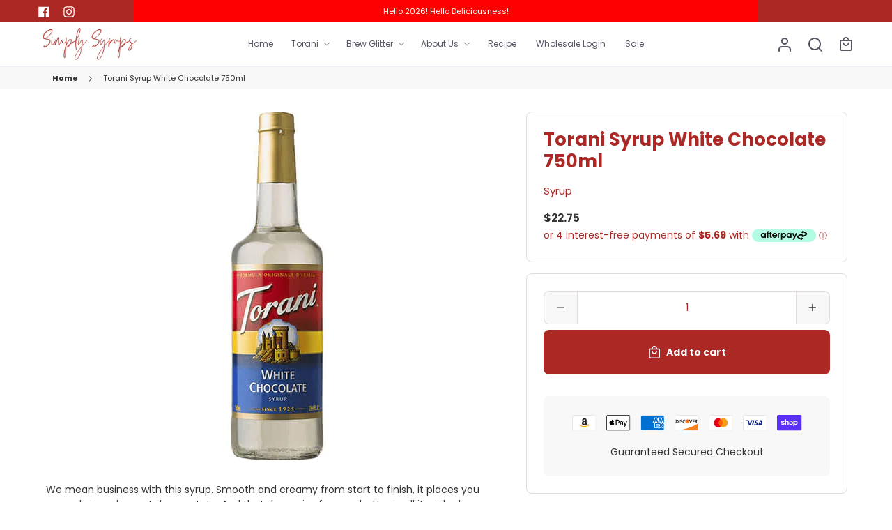

--- FILE ---
content_type: text/html; charset=utf-8
request_url: https://simplysyrups.nz/products/torani-syrup-white-chocolate
body_size: 52223
content:
<!doctype html>
<html class="no-js" lang="en">
  <head>
    <meta charset="utf-8">
    <meta http-equiv="X-UA-Compatible" content="IE=edge,chrome=1">
    <meta name="viewport" content="width=device-width,initial-scale=1">
    <meta name="theme-color" content="#ab2824">
    <meta name="viewport" content="width=device-width, initial-scale=1.0, maximum-scale=1.0,user-scalable=0">
    <meta name="facebook-domain-verification" content="kw0pu7qwubpgrwy8qk3e0y6ngo2pjc" /><link rel="canonical" href="https://simplysyrups.nz/products/torani-syrup-white-chocolate"><link rel="shortcut icon" href="//simplysyrups.nz/cdn/shop/files/S-icon_32x32.png?v=1686712519" type="image/png"><title>Torani Syrup White Chocolate 750ml
&ndash; Simply Syrups</title><meta name="description" content="We mean business with this syrup. Smooth and creamy from start to finish, it places you squarely in a pleasant dream state. And that dream is of cocoa butter in all its rich glory. With over 30 delicious syrups, torani offers you the ability to customize your beverages with tempting flavours you can call your own. Made">
  

    <!-- /snippets/social-meta-tags.liquid -->




<meta property="og:site_name" content="Simply Syrups">
<meta property="og:url" content="https://simplysyrups.nz/products/torani-syrup-white-chocolate">
<meta property="og:title" content="Torani Syrup White Chocolate 750ml">
<meta property="og:type" content="product">
<meta property="og:description" content="We mean business with this syrup. Smooth and creamy from start to finish, it places you squarely in a pleasant dream state. And that dream is of cocoa butter in all its rich glory. With over 30 delicious syrups, torani offers you the ability to customize your beverages with tempting flavours you can call your own. Made">

  <meta property="og:price:amount" content="22.75">
  <meta property="og:price:currency" content="NZD">

<meta property="og:image" content="http://simplysyrups.nz/cdn/shop/products/tor-361477_540x_e249b3f8-2eb6-4ae5-8d1f-5c35d394e4d8_1200x1200.webp?v=1684723114">
<meta property="og:image:secure_url" content="https://simplysyrups.nz/cdn/shop/products/tor-361477_540x_e249b3f8-2eb6-4ae5-8d1f-5c35d394e4d8_1200x1200.webp?v=1684723114">


<meta name="twitter:card" content="summary_large_image">
<meta name="twitter:title" content="Torani Syrup White Chocolate 750ml">
<meta name="twitter:description" content="We mean business with this syrup. Smooth and creamy from start to finish, it places you squarely in a pleasant dream state. And that dream is of cocoa butter in all its rich glory. With over 30 delicious syrups, torani offers you the ability to customize your beverages with tempting flavours you can call your own. Made">


    <link href="//simplysyrups.nz/cdn/shop/t/9/assets/theme.scss.css?v=100197495137173486611763083779" rel="stylesheet" type="text/css" media="all" />
    <link href="//simplysyrups.nz/cdn/shop/t/9/assets/ss-custom.css?v=153246427424144984261750628250" rel="stylesheet" type="text/css" media="all" />

    <script>
      var theme = {
        breakpoints: {
          medium: 750,
          large: 990,
          widescreen: 1400
        },
        strings: {
          addToCart: "Add to cart",
          soldOut: "Sold out",
          unavailable: "Unavailable",
          regularPrice: "Regular price",
          salePrice: "Sale price",
          sale: "Sale",
          fromLowestPrice: "from [price]",
          vendor: "Vendor",
          showMore: "Show More",
          showLess: "Show Less",
          searchFor: "Search for",
          addressError: "Error looking up that address",
          addressNoResults: "No results for that address",
          addressQueryLimit: "You have exceeded the Google API usage limit. Consider upgrading to a \u003ca href=\"https:\/\/developers.google.com\/maps\/premium\/usage-limits\"\u003ePremium Plan\u003c\/a\u003e.",
          authError: "There was a problem authenticating your Google Maps account.",
          newWindow: "Opens in a new window.",
          external: "Opens external website.",
          newWindowExternal: "Opens external website in a new window.",
          removeLabel: "Remove [product]",
          update: "Update",
          quantity: "Quantity",
          discountedTotal: "Discounted total",
          regularTotal: "Regular total",
          priceColumn: "See Price column for discount details.",
          quantityMinimumMessage: "Quantity must be 1 or more",
          cartError: "There was an error while updating your cart. Please try again.",
          removedItemMessage: "Removed \u003cspan class=\"cart__removed-product-details\"\u003e([quantity]) [link]\u003c\/span\u003e from your cart.",
          unitPrice: "Unit price",
          unitPriceSeparator: "per",
          oneCartCount: "1 item",
          otherCartCount: "[count] items",
          quantityLabel: "Quantity: [count]",
          products: "Products",
          loading: "Loading",
          number_of_results: "[result_number] of [results_count]",
          number_of_results_found: "[results_count] results found",
          one_result_found: "1 result found"
        },
        moneyFormat: "${{amount}}",
        moneyFormatWithCurrency: "${{amount}} NZD",
        settings: {
        predictiveSearchEnabled: true,
        predictiveSearchShowPrice: false,
        predictiveSearchShowVendor: false
      }
      }

      document.documentElement.className = document.documentElement.className.replace('no-js', 'js');
    </script><script src="//simplysyrups.nz/cdn/shop/t/9/assets/lazysizes.js?v=94224023136283657951750314562" async="async"></script>
    <script src="//simplysyrups.nz/cdn/shop/t/9/assets/vendor.js?v=85833464202832145531750314562" defer="defer"></script>
    <script src="//simplysyrups.nz/cdn/shop/t/9/assets/theme.js?v=140637728746337071521750314562" defer="defer"></script>
    <script src="//simplysyrups.nz/cdn/shop/t/9/assets/sticky.js?v=20572144135564495751750314562" defer="defer"></script>


    
    <script>window.performance && window.performance.mark && window.performance.mark('shopify.content_for_header.start');</script><meta name="google-site-verification" content="RSzaA-tVfLiFav34_7F6DlgME4e9ZgJkVLGpTERlmg0">
<meta name="google-site-verification" content="qzFu1u_rMW_0OvQXlvcoLV1EpfSvNKNVImjEXmtEYK0">
<meta id="shopify-digital-wallet" name="shopify-digital-wallet" content="/34365407277/digital_wallets/dialog">
<meta name="shopify-checkout-api-token" content="fad0907298b202e09cf12295667009f6">
<link rel="alternate" type="application/json+oembed" href="https://simplysyrups.nz/products/torani-syrup-white-chocolate.oembed">
<script async="async" src="/checkouts/internal/preloads.js?locale=en-NZ"></script>
<link rel="preconnect" href="https://shop.app" crossorigin="anonymous">
<script async="async" src="https://shop.app/checkouts/internal/preloads.js?locale=en-NZ&shop_id=34365407277" crossorigin="anonymous"></script>
<script id="apple-pay-shop-capabilities" type="application/json">{"shopId":34365407277,"countryCode":"NZ","currencyCode":"NZD","merchantCapabilities":["supports3DS"],"merchantId":"gid:\/\/shopify\/Shop\/34365407277","merchantName":"Simply Syrups","requiredBillingContactFields":["postalAddress","email","phone"],"requiredShippingContactFields":["postalAddress","email","phone"],"shippingType":"shipping","supportedNetworks":["visa","masterCard","amex","jcb"],"total":{"type":"pending","label":"Simply Syrups","amount":"1.00"},"shopifyPaymentsEnabled":true,"supportsSubscriptions":true}</script>
<script id="shopify-features" type="application/json">{"accessToken":"fad0907298b202e09cf12295667009f6","betas":["rich-media-storefront-analytics"],"domain":"simplysyrups.nz","predictiveSearch":true,"shopId":34365407277,"locale":"en"}</script>
<script>var Shopify = Shopify || {};
Shopify.shop = "simply-syrups.myshopify.com";
Shopify.locale = "en";
Shopify.currency = {"active":"NZD","rate":"1.0"};
Shopify.country = "NZ";
Shopify.theme = {"name":"Copy of Skyrocket (ZBR-2041 Back in stock Klaviyo)","id":141771374637,"schema_name":"Skyrocket","schema_version":"1","theme_store_id":null,"role":"main"};
Shopify.theme.handle = "null";
Shopify.theme.style = {"id":null,"handle":null};
Shopify.cdnHost = "simplysyrups.nz/cdn";
Shopify.routes = Shopify.routes || {};
Shopify.routes.root = "/";</script>
<script type="module">!function(o){(o.Shopify=o.Shopify||{}).modules=!0}(window);</script>
<script>!function(o){function n(){var o=[];function n(){o.push(Array.prototype.slice.apply(arguments))}return n.q=o,n}var t=o.Shopify=o.Shopify||{};t.loadFeatures=n(),t.autoloadFeatures=n()}(window);</script>
<script>
  window.ShopifyPay = window.ShopifyPay || {};
  window.ShopifyPay.apiHost = "shop.app\/pay";
  window.ShopifyPay.redirectState = null;
</script>
<script id="shop-js-analytics" type="application/json">{"pageType":"product"}</script>
<script defer="defer" async type="module" src="//simplysyrups.nz/cdn/shopifycloud/shop-js/modules/v2/client.init-shop-cart-sync_IZsNAliE.en.esm.js"></script>
<script defer="defer" async type="module" src="//simplysyrups.nz/cdn/shopifycloud/shop-js/modules/v2/chunk.common_0OUaOowp.esm.js"></script>
<script type="module">
  await import("//simplysyrups.nz/cdn/shopifycloud/shop-js/modules/v2/client.init-shop-cart-sync_IZsNAliE.en.esm.js");
await import("//simplysyrups.nz/cdn/shopifycloud/shop-js/modules/v2/chunk.common_0OUaOowp.esm.js");

  window.Shopify.SignInWithShop?.initShopCartSync?.({"fedCMEnabled":true,"windoidEnabled":true});

</script>
<script>
  window.Shopify = window.Shopify || {};
  if (!window.Shopify.featureAssets) window.Shopify.featureAssets = {};
  window.Shopify.featureAssets['shop-js'] = {"shop-cart-sync":["modules/v2/client.shop-cart-sync_DLOhI_0X.en.esm.js","modules/v2/chunk.common_0OUaOowp.esm.js"],"init-fed-cm":["modules/v2/client.init-fed-cm_C6YtU0w6.en.esm.js","modules/v2/chunk.common_0OUaOowp.esm.js"],"shop-button":["modules/v2/client.shop-button_BCMx7GTG.en.esm.js","modules/v2/chunk.common_0OUaOowp.esm.js"],"shop-cash-offers":["modules/v2/client.shop-cash-offers_BT26qb5j.en.esm.js","modules/v2/chunk.common_0OUaOowp.esm.js","modules/v2/chunk.modal_CGo_dVj3.esm.js"],"init-windoid":["modules/v2/client.init-windoid_B9PkRMql.en.esm.js","modules/v2/chunk.common_0OUaOowp.esm.js"],"init-shop-email-lookup-coordinator":["modules/v2/client.init-shop-email-lookup-coordinator_DZkqjsbU.en.esm.js","modules/v2/chunk.common_0OUaOowp.esm.js"],"shop-toast-manager":["modules/v2/client.shop-toast-manager_Di2EnuM7.en.esm.js","modules/v2/chunk.common_0OUaOowp.esm.js"],"shop-login-button":["modules/v2/client.shop-login-button_BtqW_SIO.en.esm.js","modules/v2/chunk.common_0OUaOowp.esm.js","modules/v2/chunk.modal_CGo_dVj3.esm.js"],"avatar":["modules/v2/client.avatar_BTnouDA3.en.esm.js"],"pay-button":["modules/v2/client.pay-button_CWa-C9R1.en.esm.js","modules/v2/chunk.common_0OUaOowp.esm.js"],"init-shop-cart-sync":["modules/v2/client.init-shop-cart-sync_IZsNAliE.en.esm.js","modules/v2/chunk.common_0OUaOowp.esm.js"],"init-customer-accounts":["modules/v2/client.init-customer-accounts_DenGwJTU.en.esm.js","modules/v2/client.shop-login-button_BtqW_SIO.en.esm.js","modules/v2/chunk.common_0OUaOowp.esm.js","modules/v2/chunk.modal_CGo_dVj3.esm.js"],"init-shop-for-new-customer-accounts":["modules/v2/client.init-shop-for-new-customer-accounts_JdHXxpS9.en.esm.js","modules/v2/client.shop-login-button_BtqW_SIO.en.esm.js","modules/v2/chunk.common_0OUaOowp.esm.js","modules/v2/chunk.modal_CGo_dVj3.esm.js"],"init-customer-accounts-sign-up":["modules/v2/client.init-customer-accounts-sign-up_D6__K_p8.en.esm.js","modules/v2/client.shop-login-button_BtqW_SIO.en.esm.js","modules/v2/chunk.common_0OUaOowp.esm.js","modules/v2/chunk.modal_CGo_dVj3.esm.js"],"checkout-modal":["modules/v2/client.checkout-modal_C_ZQDY6s.en.esm.js","modules/v2/chunk.common_0OUaOowp.esm.js","modules/v2/chunk.modal_CGo_dVj3.esm.js"],"shop-follow-button":["modules/v2/client.shop-follow-button_XetIsj8l.en.esm.js","modules/v2/chunk.common_0OUaOowp.esm.js","modules/v2/chunk.modal_CGo_dVj3.esm.js"],"lead-capture":["modules/v2/client.lead-capture_DvA72MRN.en.esm.js","modules/v2/chunk.common_0OUaOowp.esm.js","modules/v2/chunk.modal_CGo_dVj3.esm.js"],"shop-login":["modules/v2/client.shop-login_ClXNxyh6.en.esm.js","modules/v2/chunk.common_0OUaOowp.esm.js","modules/v2/chunk.modal_CGo_dVj3.esm.js"],"payment-terms":["modules/v2/client.payment-terms_CNlwjfZz.en.esm.js","modules/v2/chunk.common_0OUaOowp.esm.js","modules/v2/chunk.modal_CGo_dVj3.esm.js"]};
</script>
<script>(function() {
  var isLoaded = false;
  function asyncLoad() {
    if (isLoaded) return;
    isLoaded = true;
    var urls = ["https:\/\/chimpstatic.com\/mcjs-connected\/js\/users\/490df226cf0e3412a6c0315e9\/d08a1758295bdcca5b577d32d.js?shop=simply-syrups.myshopify.com"];
    for (var i = 0; i < urls.length; i++) {
      var s = document.createElement('script');
      s.type = 'text/javascript';
      s.async = true;
      s.src = urls[i];
      var x = document.getElementsByTagName('script')[0];
      x.parentNode.insertBefore(s, x);
    }
  };
  if(window.attachEvent) {
    window.attachEvent('onload', asyncLoad);
  } else {
    window.addEventListener('load', asyncLoad, false);
  }
})();</script>
<script id="__st">var __st={"a":34365407277,"offset":46800,"reqid":"24f5187c-e3a3-4544-b568-f9c9676ab3bf-1768404381","pageurl":"simplysyrups.nz\/products\/torani-syrup-white-chocolate","u":"8a92f89aff1a","p":"product","rtyp":"product","rid":7458886090797};</script>
<script>window.ShopifyPaypalV4VisibilityTracking = true;</script>
<script id="captcha-bootstrap">!function(){'use strict';const t='contact',e='account',n='new_comment',o=[[t,t],['blogs',n],['comments',n],[t,'customer']],c=[[e,'customer_login'],[e,'guest_login'],[e,'recover_customer_password'],[e,'create_customer']],r=t=>t.map((([t,e])=>`form[action*='/${t}']:not([data-nocaptcha='true']) input[name='form_type'][value='${e}']`)).join(','),a=t=>()=>t?[...document.querySelectorAll(t)].map((t=>t.form)):[];function s(){const t=[...o],e=r(t);return a(e)}const i='password',u='form_key',d=['recaptcha-v3-token','g-recaptcha-response','h-captcha-response',i],f=()=>{try{return window.sessionStorage}catch{return}},m='__shopify_v',_=t=>t.elements[u];function p(t,e,n=!1){try{const o=window.sessionStorage,c=JSON.parse(o.getItem(e)),{data:r}=function(t){const{data:e,action:n}=t;return t[m]||n?{data:e,action:n}:{data:t,action:n}}(c);for(const[e,n]of Object.entries(r))t.elements[e]&&(t.elements[e].value=n);n&&o.removeItem(e)}catch(o){console.error('form repopulation failed',{error:o})}}const l='form_type',E='cptcha';function T(t){t.dataset[E]=!0}const w=window,h=w.document,L='Shopify',v='ce_forms',y='captcha';let A=!1;((t,e)=>{const n=(g='f06e6c50-85a8-45c8-87d0-21a2b65856fe',I='https://cdn.shopify.com/shopifycloud/storefront-forms-hcaptcha/ce_storefront_forms_captcha_hcaptcha.v1.5.2.iife.js',D={infoText:'Protected by hCaptcha',privacyText:'Privacy',termsText:'Terms'},(t,e,n)=>{const o=w[L][v],c=o.bindForm;if(c)return c(t,g,e,D).then(n);var r;o.q.push([[t,g,e,D],n]),r=I,A||(h.body.append(Object.assign(h.createElement('script'),{id:'captcha-provider',async:!0,src:r})),A=!0)});var g,I,D;w[L]=w[L]||{},w[L][v]=w[L][v]||{},w[L][v].q=[],w[L][y]=w[L][y]||{},w[L][y].protect=function(t,e){n(t,void 0,e),T(t)},Object.freeze(w[L][y]),function(t,e,n,w,h,L){const[v,y,A,g]=function(t,e,n){const i=e?o:[],u=t?c:[],d=[...i,...u],f=r(d),m=r(i),_=r(d.filter((([t,e])=>n.includes(e))));return[a(f),a(m),a(_),s()]}(w,h,L),I=t=>{const e=t.target;return e instanceof HTMLFormElement?e:e&&e.form},D=t=>v().includes(t);t.addEventListener('submit',(t=>{const e=I(t);if(!e)return;const n=D(e)&&!e.dataset.hcaptchaBound&&!e.dataset.recaptchaBound,o=_(e),c=g().includes(e)&&(!o||!o.value);(n||c)&&t.preventDefault(),c&&!n&&(function(t){try{if(!f())return;!function(t){const e=f();if(!e)return;const n=_(t);if(!n)return;const o=n.value;o&&e.removeItem(o)}(t);const e=Array.from(Array(32),(()=>Math.random().toString(36)[2])).join('');!function(t,e){_(t)||t.append(Object.assign(document.createElement('input'),{type:'hidden',name:u})),t.elements[u].value=e}(t,e),function(t,e){const n=f();if(!n)return;const o=[...t.querySelectorAll(`input[type='${i}']`)].map((({name:t})=>t)),c=[...d,...o],r={};for(const[a,s]of new FormData(t).entries())c.includes(a)||(r[a]=s);n.setItem(e,JSON.stringify({[m]:1,action:t.action,data:r}))}(t,e)}catch(e){console.error('failed to persist form',e)}}(e),e.submit())}));const S=(t,e)=>{t&&!t.dataset[E]&&(n(t,e.some((e=>e===t))),T(t))};for(const o of['focusin','change'])t.addEventListener(o,(t=>{const e=I(t);D(e)&&S(e,y())}));const B=e.get('form_key'),M=e.get(l),P=B&&M;t.addEventListener('DOMContentLoaded',(()=>{const t=y();if(P)for(const e of t)e.elements[l].value===M&&p(e,B);[...new Set([...A(),...v().filter((t=>'true'===t.dataset.shopifyCaptcha))])].forEach((e=>S(e,t)))}))}(h,new URLSearchParams(w.location.search),n,t,e,['guest_login'])})(!0,!0)}();</script>
<script integrity="sha256-4kQ18oKyAcykRKYeNunJcIwy7WH5gtpwJnB7kiuLZ1E=" data-source-attribution="shopify.loadfeatures" defer="defer" src="//simplysyrups.nz/cdn/shopifycloud/storefront/assets/storefront/load_feature-a0a9edcb.js" crossorigin="anonymous"></script>
<script crossorigin="anonymous" defer="defer" src="//simplysyrups.nz/cdn/shopifycloud/storefront/assets/shopify_pay/storefront-65b4c6d7.js?v=20250812"></script>
<script data-source-attribution="shopify.dynamic_checkout.dynamic.init">var Shopify=Shopify||{};Shopify.PaymentButton=Shopify.PaymentButton||{isStorefrontPortableWallets:!0,init:function(){window.Shopify.PaymentButton.init=function(){};var t=document.createElement("script");t.src="https://simplysyrups.nz/cdn/shopifycloud/portable-wallets/latest/portable-wallets.en.js",t.type="module",document.head.appendChild(t)}};
</script>
<script data-source-attribution="shopify.dynamic_checkout.buyer_consent">
  function portableWalletsHideBuyerConsent(e){var t=document.getElementById("shopify-buyer-consent"),n=document.getElementById("shopify-subscription-policy-button");t&&n&&(t.classList.add("hidden"),t.setAttribute("aria-hidden","true"),n.removeEventListener("click",e))}function portableWalletsShowBuyerConsent(e){var t=document.getElementById("shopify-buyer-consent"),n=document.getElementById("shopify-subscription-policy-button");t&&n&&(t.classList.remove("hidden"),t.removeAttribute("aria-hidden"),n.addEventListener("click",e))}window.Shopify?.PaymentButton&&(window.Shopify.PaymentButton.hideBuyerConsent=portableWalletsHideBuyerConsent,window.Shopify.PaymentButton.showBuyerConsent=portableWalletsShowBuyerConsent);
</script>
<script data-source-attribution="shopify.dynamic_checkout.cart.bootstrap">document.addEventListener("DOMContentLoaded",(function(){function t(){return document.querySelector("shopify-accelerated-checkout-cart, shopify-accelerated-checkout")}if(t())Shopify.PaymentButton.init();else{new MutationObserver((function(e,n){t()&&(Shopify.PaymentButton.init(),n.disconnect())})).observe(document.body,{childList:!0,subtree:!0})}}));
</script>
<script id='scb4127' type='text/javascript' async='' src='https://simplysyrups.nz/cdn/shopifycloud/privacy-banner/storefront-banner.js'></script><link id="shopify-accelerated-checkout-styles" rel="stylesheet" media="screen" href="https://simplysyrups.nz/cdn/shopifycloud/portable-wallets/latest/accelerated-checkout-backwards-compat.css" crossorigin="anonymous">
<style id="shopify-accelerated-checkout-cart">
        #shopify-buyer-consent {
  margin-top: 1em;
  display: inline-block;
  width: 100%;
}

#shopify-buyer-consent.hidden {
  display: none;
}

#shopify-subscription-policy-button {
  background: none;
  border: none;
  padding: 0;
  text-decoration: underline;
  font-size: inherit;
  cursor: pointer;
}

#shopify-subscription-policy-button::before {
  box-shadow: none;
}

      </style>

<script>window.performance && window.performance.mark && window.performance.mark('shopify.content_for_header.end');</script>

    

    
    <style>
      @media screen and (min-width: 750px) {
        .page-container {
          overflow: visible;
        }
      }
    </style>
    

    
    <style>

      .grid {
        margin-left: 0px;
      }

      @media screen and (max-width: 749px) {
        .grid {
          margin-left: -30px;
        }
      }
    </style>
    

    
    
    <script
  src="https://code.jquery.com/jquery-3.6.4.min.js"
  integrity="sha256-oP6HI9z1XaZNBrJURtCoUT5SUnxFr8s3BzRl+cbzUq8="
  crossorigin="anonymous"></script>
  <script src="https://cdnjs.cloudflare.com/ajax/libs/jquery-throttle-debounce/1.1/jquery.ba-throttle-debounce.min.js" integrity="sha512-JZSo0h5TONFYmyLMqp8k4oPhuo6yNk9mHM+FY50aBjpypfofqtEWsAgRDQm94ImLCzSaHeqNvYuD9382CEn2zw==" crossorigin="anonymous" referrerpolicy="no-referrer"></script>
  


<script>
  document.addEventListener("DOMContentLoaded", function(event) {
    const style = document.getElementById('wsg-custom-style');
    if (typeof window.isWsgCustomer != "undefined" && isWsgCustomer) {
      function updateBtn() {
        const checkoutBtn = $(`
            <div class="wsgRedirectDiv">
                <a href="/pages/ws-cart" class="wsgRedirectCart Cart__Checkout">
                    <span>CHECKOUT</span>
                </a>
            </div>
        `);
        $('.cart-drawer-demo__checkout').replaceWith(checkoutBtn);
      }

      setTimeout(updateBtn, 2500);

      const observer = new MutationObserver(mutations => {
          mutations.forEach(mutation => {
              if (mutation.type === 'childList') {
                  updateBtn();
              }
          });
      });

      const config = { childList: true, subtree: true };
      const targetNode = document.querySelector('#cartDrawerDemo');

      if (targetNode) {
          observer.observe(targetNode, config);
          console.log('Observer attached');
      }
      style.innerHTML = `
        ${style.innerHTML} 
        /* A friend of hideWsg - this will _show_ only for wsg customers. Add class to an element to use */
        .showWsg {
          display: unset;
        }
        /* wholesale only CSS */
        .additional-checkout-buttons, .shopify-payment-button {
          display: none !important;
        }
        .wsg-proxy-container select {
          background-color: 
          ${
        document.querySelector('input').style.backgroundColor
          ? document.querySelector('input').style.backgroundColor
          : 'white'
        } !important;
        }
      `;
    } else {
      style.innerHTML = `
        ${style.innerHTML}
        /* Add CSS rules here for NOT wsg customers - great to hide elements from retail when we can't access the code driving the element */
        
      `;
    }

    if (typeof window.embedButtonBg !== undefined && typeof window.embedButtonText !== undefined && window.embedButtonBg !== window.embedButtonText) {
      style.innerHTML = `
        ${style.innerHTML}
        .wsg-button-fix {
          background: ${embedButtonBg} !important;
          border-color: ${embedButtonBg} !important;
          color: ${embedButtonText} !important;
        }
      `;
    }

    // =========================
    //         CUSTOM JS
    // ==========================
    if (document.querySelector(".wsg-proxy-container")) {
      initNodeObserver(wsgCustomJs);
    }
  })

  function wsgCustomJs() {

    // update button classes
    const button = document.querySelectorAll(".wsg-button-fix");
    let buttonClass = "btn";
    buttonClass = buttonClass.split(" ");
    for (let i = 0; i < button.length; i++) {
      button[i].classList.add(... buttonClass);
    }

    // wsgCustomJs window placeholder
    // update secondary btn color on proxy cart
    if (document.getElementById("wsg-checkout-one")) {
      const checkoutButton = document.getElementById("wsg-checkout-one");
      let wsgBtnColor = window.getComputedStyle(checkoutButton).backgroundColor;
      let wsgBtnBackground = "none";
      let wsgBtnBorder = "thin solid " + wsgBtnColor;
      let wsgBtnPadding = window.getComputedStyle(checkoutButton).padding;
      let spofBtn = document.querySelectorAll(".spof-btn");
      for (let i = 0; i < spofBtn.length; i++) {
        spofBtn[i].style.background = wsgBtnBackground;
        spofBtn[i].style.color = wsgBtnColor;
        spofBtn[i].style.border = wsgBtnBorder;
        spofBtn[i].style.padding = wsgBtnPadding;
      }
    }

    // update Quick Order Form label
    if (typeof window.embedSPOFLabel != "undefined" && embedSPOFLabel) {
      document.querySelectorAll(".spof-btn").forEach(function(spofBtn) {
        spofBtn.removeAttribute("data-translation-selector");
        spofBtn.innerHTML = embedSPOFLabel;
      });
    }
  }

  function initNodeObserver(onChangeNodeCallback) {

    // Select the node that will be observed for mutations
    const targetNode = document.querySelector(".wsg-proxy-container");

    // Options for the observer (which mutations to observe)
    const config = {
      attributes: true,
      childList: true,
      subtree: true
    };

    // Callback function to execute when mutations are observed
    const callback = function(mutationsList, observer) {
      for (const mutation of mutationsList) {
        if (mutation.type === 'childList') {
          onChangeNodeCallback();
          observer.disconnect();
        }
      }
    };

    // Create an observer instance linked to the callback function
    const observer = new MutationObserver(callback);

    // Start observing the target node for configured mutations
    observer.observe(targetNode, config);
  }
</script>


<style id="wsg-custom-style">
  /* A friend of hideWsg - this will _show_ only for wsg customers. Add class to an element to use */
  .showWsg {
    display: none;
  }
  /* Signup/login */
  #wsg-signup select,
  #wsg-signup input,
  #wsg-signup textarea {
    height: 46px;
    border: thin solid #d1d1d1;
    padding: 6px 10px;
  }
  #wsg-signup textarea {
    min-height: 100px;
  }
  .wsg-login-input {
    height: 46px;
    border: thin solid #d1d1d1;
    padding: 6px 10px;
  }
  #wsg-signup select {
  }
/*   Quick Order Form */
  .wsg-table td {
    border: none;
    min-width: 150px;
  }
  .wsg-table tr {
    border-bottom: thin solid #d1d1d1; 
    border-left: none;
  }
  .wsg-table input[type="number"] {
    border: thin solid #d1d1d1;
    padding: 5px 15px;
    min-height: 42px;
  }
  #wsg-spof-link a {
    text-decoration: inherit;
    color: inherit;
  }
  .wsg-proxy-container {
    margin-top: 0% !important;
  }
  @media screen and (max-width:768px){
    .wsg-proxy-container .wsg-table input[type="number"] {
        max-width: 80%; 
    }
    .wsg-center img {
      width: 50px !important;
    }
    .wsg-variant-price-area {
      min-width: 70px !important;
    }
  }
  /* Submit button */
  #wsg-cart-update{
    padding: 8px 10px;
    min-height: 45px;
    max-width: 100% !important;
  }
  .wsg-table {
    background: inherit !important;
  }
  .wsg-spof-container-main {
    background: inherit !important;
  }
  /* General fixes */
  .wsg-hide-prices {
    opacity: 0;
  }
  .wsg-ws-only .button {
    margin: 0;
  }
  .wsgRedirectDiv {
    text-align: center;
    width: 100%;
  }
  .wsgRedirectCart {
    display: block !important; 
    border: 1px solid #ab2824 !important; 
    background: #ab2824 !important; 
    width: 100% !important; 
    height: 52px !important;
    padding: 6px !important;
    padding-top: 15px !important;
    text-align: center !important;
    text-decoration: none !important;
    border-radius: 5px;
  }
  .wsgRedirectCart > span {
    font-family: Arimo, sans-serif !important;
    font-size: 15px !important;
    font-weight: 600 !important;
    color: white !important;
  }
</style>
<!-- BEGIN app block: shopify://apps/klaviyo-email-marketing-sms/blocks/klaviyo-onsite-embed/2632fe16-c075-4321-a88b-50b567f42507 -->












  <script async src="https://static.klaviyo.com/onsite/js/XwBicK/klaviyo.js?company_id=XwBicK"></script>
  <script>!function(){if(!window.klaviyo){window._klOnsite=window._klOnsite||[];try{window.klaviyo=new Proxy({},{get:function(n,i){return"push"===i?function(){var n;(n=window._klOnsite).push.apply(n,arguments)}:function(){for(var n=arguments.length,o=new Array(n),w=0;w<n;w++)o[w]=arguments[w];var t="function"==typeof o[o.length-1]?o.pop():void 0,e=new Promise((function(n){window._klOnsite.push([i].concat(o,[function(i){t&&t(i),n(i)}]))}));return e}}})}catch(n){window.klaviyo=window.klaviyo||[],window.klaviyo.push=function(){var n;(n=window._klOnsite).push.apply(n,arguments)}}}}();</script>

  
    <script id="viewed_product">
      if (item == null) {
        var _learnq = _learnq || [];

        var MetafieldReviews = null
        var MetafieldYotpoRating = null
        var MetafieldYotpoCount = null
        var MetafieldLooxRating = null
        var MetafieldLooxCount = null
        var okendoProduct = null
        var okendoProductReviewCount = null
        var okendoProductReviewAverageValue = null
        try {
          // The following fields are used for Customer Hub recently viewed in order to add reviews.
          // This information is not part of __kla_viewed. Instead, it is part of __kla_viewed_reviewed_items
          MetafieldReviews = {};
          MetafieldYotpoRating = null
          MetafieldYotpoCount = null
          MetafieldLooxRating = null
          MetafieldLooxCount = null

          okendoProduct = null
          // If the okendo metafield is not legacy, it will error, which then requires the new json formatted data
          if (okendoProduct && 'error' in okendoProduct) {
            okendoProduct = null
          }
          okendoProductReviewCount = okendoProduct ? okendoProduct.reviewCount : null
          okendoProductReviewAverageValue = okendoProduct ? okendoProduct.reviewAverageValue : null
        } catch (error) {
          console.error('Error in Klaviyo onsite reviews tracking:', error);
        }

        var item = {
          Name: "Torani Syrup White Chocolate 750ml",
          ProductID: 7458886090797,
          Categories: ["750ml Syrups","Torani","Torani Classic Syrups"],
          ImageURL: "https://simplysyrups.nz/cdn/shop/products/tor-361477_540x_e249b3f8-2eb6-4ae5-8d1f-5c35d394e4d8_grande.webp?v=1684723114",
          URL: "https://simplysyrups.nz/products/torani-syrup-white-chocolate",
          Brand: "Simply Syrups",
          Price: "$22.75",
          Value: "22.75",
          CompareAtPrice: "$0.00"
        };
        _learnq.push(['track', 'Viewed Product', item]);
        _learnq.push(['trackViewedItem', {
          Title: item.Name,
          ItemId: item.ProductID,
          Categories: item.Categories,
          ImageUrl: item.ImageURL,
          Url: item.URL,
          Metadata: {
            Brand: item.Brand,
            Price: item.Price,
            Value: item.Value,
            CompareAtPrice: item.CompareAtPrice
          },
          metafields:{
            reviews: MetafieldReviews,
            yotpo:{
              rating: MetafieldYotpoRating,
              count: MetafieldYotpoCount,
            },
            loox:{
              rating: MetafieldLooxRating,
              count: MetafieldLooxCount,
            },
            okendo: {
              rating: okendoProductReviewAverageValue,
              count: okendoProductReviewCount,
            }
          }
        }]);
      }
    </script>
  




  <script>
    window.klaviyoReviewsProductDesignMode = false
  </script>







<!-- END app block --><!-- BEGIN app block: shopify://apps/microsoft-clarity/blocks/brandAgents_js/31c3d126-8116-4b4a-8ba1-baeda7c4aeea -->





<!-- END app block --><!-- BEGIN app block: shopify://apps/microsoft-clarity/blocks/clarity_js/31c3d126-8116-4b4a-8ba1-baeda7c4aeea -->
<script type="text/javascript">
  (function (c, l, a, r, i, t, y) {
    c[a] = c[a] || function () { (c[a].q = c[a].q || []).push(arguments); };
    t = l.createElement(r); t.async = 1; t.src = "https://www.clarity.ms/tag/" + i + "?ref=shopify";
    y = l.getElementsByTagName(r)[0]; y.parentNode.insertBefore(t, y);

    c.Shopify.loadFeatures([{ name: "consent-tracking-api", version: "0.1" }], error => {
      if (error) {
        console.error("Error loading Shopify features:", error);
        return;
      }

      c[a]('consentv2', {
        ad_Storage: c.Shopify.customerPrivacy.marketingAllowed() ? "granted" : "denied",
        analytics_Storage: c.Shopify.customerPrivacy.analyticsProcessingAllowed() ? "granted" : "denied",
      });
    });

    l.addEventListener("visitorConsentCollected", function (e) {
      c[a]('consentv2', {
        ad_Storage: e.detail.marketingAllowed ? "granted" : "denied",
        analytics_Storage: e.detail.analyticsAllowed ? "granted" : "denied",
      });
    });
  })(window, document, "clarity", "script", "tsys7om3j1");
</script>



<!-- END app block --><!-- BEGIN app block: shopify://apps/wholesale-gorilla/blocks/wsg-header/c48d0487-dff9-41a4-94c8-ec6173fe8b8d -->

   
  















  <!-- check for wsg customer - this now downcases to compare so we are no longer concerned about case matching in tags -->


      
      
      
      
      
      <!-- ajax data -->
      
        
          
        
      
      <script>
        console.log("Wsg-header release 5.22.24")
        // here we need to check if we on a previw theme and set the shop config from the metafield
        
const wsgShopConfigMetafields = {
            
          
            
          
            
          
            
              shopConfig : {"btnClasses":"btn","hideDomElements":[".hideWsg"],"wsgPriceSelectors":{"productPrice":[".product__price"],"collectionPrices":[".price"]},"autoInstall":true,"wsgMultiAjax":false,"wsgAjaxSettings":{"price":".cart-drawer-demo__item-price > div:last-of-type > p","linePrice":"","subtotal":".cart-drawer-demo__price > p:last-of-type","checkoutBtn":".cart-drawer-demo__checkout"},"wsgSwatch":"","wsgAccountPageSelector":".section-header","wsgVolumeTable":".product-form","excludedSections":[],"productSelectors":[".grid--view-items > li",".list-view-items > li"],"wsgQVSelector":[""],"fileList":[],"wsgVersion":6,"themeId":141771374637,"installing":false},
            
          
            
              shopConfig128320503853 : {"btnClasses":"btn","hideDomElements":[".hideWsg"],"wsgPriceSelectors":{"productPrice":[".product__price"],"collectionPrices":[".price"]},"autoInstall":true,"wsgMultiAjax":false,"wsgAjaxSettings":{"price":".cart-drawer-demo__item-price > div:last-of-type > p","linePrice":"","subtotal":".cart-drawer-demo__price > p:last-of-type","checkoutBtn":".cart-drawer-demo__checkout"},"wsgSwatch":"","wsgAccountPageSelector":".section-header","wsgVolumeTable":".product-form","excludedSections":[],"productSelectors":[".grid--view-items > li",".list-view-items > li"],"wsgQVSelector":[""],"fileList":[],"wsgVersion":6,"themeId":128320503853,"installing":false},
            
          
}
        let wsgShopConfig = {"btnClasses":"btn","hideDomElements":[".hideWsg"],"wsgPriceSelectors":{"productPrice":[".product__price"],"collectionPrices":[".price"]},"autoInstall":true,"wsgMultiAjax":false,"wsgAjaxSettings":{"price":".cart-drawer-demo__item-price > div:last-of-type > p","linePrice":"","subtotal":".cart-drawer-demo__price > p:last-of-type","checkoutBtn":".cart-drawer-demo__checkout"},"wsgSwatch":"","wsgAccountPageSelector":".section-header","wsgVolumeTable":".product-form","excludedSections":[],"productSelectors":[".grid--view-items > li",".list-view-items > li"],"wsgQVSelector":[""],"fileList":[],"wsgVersion":6,"themeId":141771374637,"installing":false};
        if (window.Shopify.theme.role !== 'main') {
          const wsgShopConfigUnpublishedTheme = wsgShopConfigMetafields[`shopConfig${window.Shopify.theme.id}`];
          if (wsgShopConfigUnpublishedTheme) {
            wsgShopConfig = wsgShopConfigUnpublishedTheme;
          }
        }
        // ==========================================
        //      Set global liquid variables
        // ==========================================
        // general variables 1220
        var wsgVersion = 6.0;
        var wsgActive = true;
        // the permanent domain of the shop
        var shopPermanentDomain = 'simply-syrups.myshopify.com';
        const wsgShopOrigin = 'https://simplysyrups.nz';
        const wsgThemeTemplate = 'product';
        //customer
        var isWsgCustomer = 
          false
        ;
        var wsgCustomerTags = null
        var wsgCustomerId = null
        // execution variables
        var wsgRunCollection;
        var wsgCollectionObserver;
        var wsgRunProduct;
        var wsgRunAccount;
        var wsgRunCart;
        var wsgRunSinglePage;
        var wsgRunSignup;
        var wsgRunSignupV2;
        var runProxy;
        // wsgData
        var wsgData = {"hostedStore":{"branding":{"isShowLogo":true},"accountPage":{"title":"My Account"},"cartPage":{"description":"","title":"Your Cart"},"catalogPage":{"collections":[],"hideSoldOut":false,"imageAspectRatio":"adaptToImage","numberOfColumns":4,"productsPerPage":12},"spofPage":{"description":"","title":"Quick Order Form"},"colorSettings":{"background":"#FFFFFF","primaryColor":"#000000","secondaryColor":"#FFFFFF","textColor":"#000000"},"footer":{"privacyPolicy":false,"termsOfService":false},"bannerText":"You are logged in to your wholesale account"},"translations":{"custom":false,"enable":false,"language":"english","translateBasedOnMarket":true},"shop_preferences":{"cart":{"note":{"description":null,"isRequired":null},"poNumber":{"isShow":null,"isRequired":null},"termsAndConditions":{"isEnable":null,"text":null}},"exclusionsAndLocksSettings":{"hidePrices":{"loginToViewPrices":null,"replacementText":null,"link":null,"loginToViewPricesStatus":"enabled"}},"transitions":{"showTransitions":false,"installedTransitions":false},"retailPrice":{"enable":true,"label":"Test","lowerOpacity":true,"strikethrough":true},"customWholesaleDiscountLabel":"","checkInventory":false,"showShipPartial":false,"minOrder":-1,"exclusions":[],"hideExclusions":true,"draftNotification":true,"autoBackorder":false,"taxRate":-1,"taxLabel":"","marketSetting":false,"lockedPages":[],"includeTaxInPriceRule":false,"retailExclusionsStatus":"enabled"},"page_styles":{"btnClasses":"","proxyMargin":0,"shipMargin":50},"volume_discounts":{"quantity_discounts":{"collections":[],"enabled":false,"products":[]},"settings":{"product_price_table":{},"custom_messages":{"custom_banner":{"banner_default":true,"banner_input":"Spend {{$}}, receive {{%}} off of your order."},"custom_success":{"success_default":true,"success_input":"Congratulations!  You received {{%}} off of your order!"}}},"discounts":[],"enabled":false},"shipping_rates":{"handlingFee":{"type":"flat","amount":-1,"percent":-1,"min":-1,"max":-1,"label":""},"itemReservationOnInternational":{"isEnabledCustomReservationTime":false,"isReserveInventory":false,"reserveInventoryDays":60},"internationalMsg":{"message":"Because you are outside of our home country we will calculate your shipping and send you an invoice shortly.","title":"Thank you for your order!"},"localPickup":{"fee":-1,"instructions":"","isEnabled":false,"locations":[],"minOrderPrice":0,"pickupTime":""},"localDelivery":{"isEnabled":true,"minOrderPrice":0},"autoApplyLowestRate":true,"customShippingRateLabel":"","deliveryTime":"","fixedPercent":-1,"flatRate":-1,"freeShippingMin":100,"ignoreAll":true,"ignoreCarrierRates":true,"ignoreShopifyFreeRates":false,"isIncludeLocalDeliveryInLowestRate":true,"redirectInternational":false,"useShopifyDefault":false},"single_page":{"collapseCollections":true,"isHideSPOFbtn":false,"isShowInventoryInfo":true,"isShowSku":true,"linkInCart":true,"menuAction":"exclude","message":"","spofButtonText":"Quick Order Form"},"net_orders":{"netRedirect":{"autoEmail":false,"message":"","title":"Thank you for your order!"},"autoPending":false,"defaultPaymentTermsTemplateId":"","enabled":false,"isEnabledCustomReservationTime":false,"isReserveInventory":false,"netTag":"","netTags":[],"reserveInventoryDays":60},"customer":{"signup":{"autoInvite":false,"autoTags":[],"taxExempt":true},"accountMessage":"<p><br></p>","accountPendingTitle":"Account Created!","loginMessage":"Log in to your wholesale account here.","redirectMessage":"<p>Keep an eye on your email. As soon as we verify your account we will send you an email with a link to set up your password and start shopping.</p>"},"quantity":{"cart":{"totalMin":4,"totalMult":0,"totalMax":0,"itemMin":0,"itemMult":0,"itemMax":0,"minValue":0},"collections":[],"migratedToCurrent":true,"products":[]},"activeTags":["WholesaleTier1","NutritionStudio","wsgTestTag","Wholesale25"],"hideDrafts":[],"server_link":"https://www.wholesalegorilla.app/shop_assets/wsg-index.js","tier":"advanced","updateShopAnalyticsJobId":1214,"isPauseShop":false,"installStatus":"complete"}
        var wsgTier = 'advanced'
        // AJAX variables
        var wsgRunAjax;
        var wsgAjaxCart;
        // product variables
        var wsgCollectionsList = [{"id":280347050029,"handle":"750ml-syrups","title":"750ml Syrups","updated_at":"2026-01-14T14:01:00+13:00","body_html":"","published_at":"2023-07-27T11:00:58+12:00","sort_order":"best-selling","template_suffix":"","disjunctive":false,"rules":[{"column":"title","relation":"contains","condition":"750"}],"published_scope":"web"},{"id":279981359149,"handle":"torani","title":"Torani","updated_at":"2026-01-14T10:00:19+13:00","body_html":"","published_at":"2023-05-17T15:54:40+12:00","sort_order":"best-selling","template_suffix":"","disjunctive":false,"rules":[{"column":"title","relation":"contains","condition":"Torani"}],"published_scope":"web"},{"id":263183597613,"handle":"torani-syrups","title":"Torani Classic Syrups","updated_at":"2026-01-14T10:00:19+13:00","body_html":"\u003cp\u003eWith over 30 delicious syrups, torani offers you the ability to customize your beverages with tempting flavours you can call your own.\u003c\/p\u003e\n\u003cp\u003eMade from all-natural flavours, pure cane sugar and purified water.﻿\u003c\/p\u003e\n\u003cp\u003eAuthentic taste in all beverages - hot, cold or frozen.\u003c\/p\u003e","published_at":"2021-11-10T15:28:04+13:00","sort_order":"alpha-asc","template_suffix":"","disjunctive":false,"rules":[{"column":"tag","relation":"equals","condition":"Torani Classic"},{"column":"title","relation":"contains","condition":"750"}],"published_scope":"web","image":{"created_at":"2022-06-28T12:06:23+12:00","alt":null,"width":866,"height":857,"src":"\/\/simplysyrups.nz\/cdn\/shop\/collections\/Classic_Group.jpg?v=1656374784"}}]
        var wsgProdData = {"id":7458886090797,"title":"Torani Syrup White Chocolate 750ml","handle":"torani-syrup-white-chocolate","description":"\u003cp\u003eWe mean business with this syrup. Smooth and creamy from start to finish, it places you squarely in a pleasant dream state. And that dream is of cocoa butter in all its rich glory.\u003c\/p\u003e\n\u003cp\u003eWith over 30 delicious syrups, torani offers you the ability to customize your beverages with tempting flavours you can call your own. Made from all-natural flavours, pure cane sugar and purified water.\u003c\/p\u003e\n\u003cp\u003eAuthentic taste in all beverages - hot, cold or frozen.\u003c\/p\u003e\n\u003cp\u003e \u003c\/p\u003e\n\u003cdiv class=\"ingredientscont\"\u003e\n\u003cdiv class=\"ingredients\"\u003e\n\u003ch2\u003eIngredients\u003c\/h2\u003e\n\u003cdiv\u003ePure cane sugar, water, natural flavors, sodium benzoate and potassium sorbate (to preserve freshness), citric acid.\n\u003cp\u003eThe nutrition information contained here is based on our current data. Because data may change from time to time, this information may not always be identical to the nutritional label information of products on shelf or purchased online.\u003c\/p\u003e\n\u003cdiv class=\"nutrition_panel\"\u003e\n        \u003cdiv class=\"table-responsive\"\u003e\n          \u003ctable class=\"nutrition_panel\" cellspacing=\"0\" cellpadding=\"0\"\u003e\n            \u003ccaption class=\"visuallyhidden\"\u003eProduct Nutrition Facts Table\u003c\/caption\u003e\n            \u003ctbody\u003e\n\u003ctr\u003e\n              \u003ctd class=\"label0\" colspan=\"4\" tabindex=\"0\"\u003e\n                Nutrition Facts\n              \u003c\/td\u003e\n            \u003c\/tr\u003e\n            \u003ctr\u003e\n              \u003ctd class=\"label\" colspan=\"4\" tabindex=\"0\"\u003e\n                \u003cspan class=\"intro\"\u003eServing size: 2 \n                  \n                  \n                  \tTbsp.\n                  \n\n                \u003c\/span\u003e\n              \u003c\/td\u003e\n            \u003c\/tr\u003e\n            \u003ctr\u003e\n              \u003cth class=\"label no_line\" colspan=\"4\" scope=\"row\" tabindex=\"0\"\u003e\n                \u003cspan class=\"intro\"\u003eAmount per serving\u003c\/span\u003e\n              \u003c\/th\u003e\n            \u003c\/tr\u003e\n            \u003ctr\u003e\n              \u003cth class=\"label0 cals\" scope=\"row\" tabindex=\"0\"\u003e\n                Calories\n              \u003c\/th\u003e\n              \u003ctd class=\"value1\" tabindex=\"0\"\u003e \u003c\/td\u003e\n              \u003ctd class=\"value1\" tabindex=\"0\"\u003e \u003c\/td\u003e\n              \u003ctd class=\"value0\" tabindex=\"0\"\u003e80\u003c\/td\u003e\n            \u003c\/tr\u003e\n            \u003ctr\u003e\n              \u003cth class=\"label4 row_first\" colspan=\"4\" scope=\"col\" tabindex=\"0\"\u003e% Daily Value*\u003c\/th\u003e\n            \u003c\/tr\u003e\n            \u003ctr\u003e\n              \u003cth class=\"label1\" scope=\"row\" tabindex=\"0\"\u003eTotal Fat\u003c\/th\u003e\n              \u003ctd class=\"value1\" tabindex=\"0\"\u003e0g\u003c\/td\u003e\n              \u003ctd class=\"value1\" tabindex=\"0\"\u003e \u003c\/td\u003e\n              \u003ctd class=\"value2\" tabindex=\"0\"\u003e0%\u003c\/td\u003e\n            \u003c\/tr\u003e\n            \u003ctr\u003e\n              \u003cth class=\"label2\" scope=\"row\" tabindex=\"0\"\u003eSaturated Fat\u003c\/th\u003e\n              \u003ctd class=\"value1\" tabindex=\"0\"\u003e0g\u003c\/td\u003e\n              \u003ctd class=\"value1\" tabindex=\"0\"\u003e \u003c\/td\u003e\n              \u003ctd class=\"value2\" tabindex=\"0\"\u003e0%\u003c\/td\u003e\n            \u003c\/tr\u003e\n            \u003ctr\u003e\n              \u003cth class=\"label2\" scope=\"row\" tabindex=\"0\"\u003eTrans Fat\u003c\/th\u003e\n              \u003ctd class=\"value1\" tabindex=\"0\"\u003e0g\u003c\/td\u003e\n              \u003ctd class=\"value1\" tabindex=\"0\"\u003e \u003c\/td\u003e\n              \u003ctd class=\"value2\" tabindex=\"0\"\u003e \u003c\/td\u003e\n            \u003c\/tr\u003e\n            \u003ctr\u003e\n              \u003cth class=\"label1\" scope=\"row\" tabindex=\"0\"\u003eCholesterol\u003c\/th\u003e\n              \u003ctd class=\"value1\" tabindex=\"0\"\u003e0mg\u003c\/td\u003e\n              \u003ctd class=\"value1\" tabindex=\"0\"\u003e \u003c\/td\u003e\n              \u003ctd class=\"value2\" tabindex=\"0\"\u003e0%\u003c\/td\u003e\n            \u003c\/tr\u003e\n            \u003ctr\u003e\n              \u003cth class=\"label1\" scope=\"row\" tabindex=\"0\"\u003eSodium\u003c\/th\u003e\n              \u003ctd class=\"value1\" tabindex=\"0\"\u003e45mg\u003c\/td\u003e\n              \u003ctd class=\"value1\" tabindex=\"0\"\u003e \u003c\/td\u003e\n              \u003ctd class=\"value2\" tabindex=\"0\"\u003e2%\u003c\/td\u003e\n            \u003c\/tr\u003e\n            \u003ctr\u003e\n              \u003cth class=\"label1\" scope=\"row\" tabindex=\"0\"\u003eTotal Carbohydrate\u003c\/th\u003e\n              \u003ctd class=\"value1\" tabindex=\"0\"\u003e19g\u003c\/td\u003e\n              \u003ctd class=\"value1\" tabindex=\"0\"\u003e \u003c\/td\u003e\n              \u003ctd class=\"value2\" tabindex=\"0\"\u003e7%\u003c\/td\u003e\n            \u003c\/tr\u003e\n            \u003ctr\u003e\n              \u003cth class=\"label2\" scope=\"row\" tabindex=\"0\"\u003eDietary Fiber\u003c\/th\u003e\n              \u003ctd class=\"value1\" tabindex=\"0\"\u003e0g\u003c\/td\u003e\n              \u003ctd class=\"value1\" tabindex=\"0\"\u003e \u003c\/td\u003e\n              \u003ctd class=\"value2\" tabindex=\"0\"\u003e0%\u003c\/td\u003e\n            \u003c\/tr\u003e\n            \u003ctr\u003e\n              \u003cth class=\"label2\" scope=\"row\" tabindex=\"0\"\u003eTotal Sugars\u003c\/th\u003e\n              \u003ctd class=\"value1\" tabindex=\"0\"\u003e0g\u003c\/td\u003e\n              \u003ctd class=\"value1\" tabindex=\"0\"\u003e \u003c\/td\u003e\n              \u003ctd class=\"value2\" tabindex=\"0\"\u003e \u003c\/td\u003e\n            \u003c\/tr\u003e\n            \u003ctr\u003e\n              \u003ctd class=\"label3\" tabindex=\"0\"\u003eIncludes g Added Sugars\u003c\/td\u003e\n              \u003ctd class=\"value1\" tabindex=\"0\"\u003e19g\u003c\/td\u003e\n              \u003ctd class=\"value1\" tabindex=\"0\"\u003e \u003c\/td\u003e\n              \u003ctd class=\"value2\" tabindex=\"0\"\u003e37%\u003c\/td\u003e\n            \u003c\/tr\u003e\n            \u003ctr\u003e\n              \u003cth class=\"label2\" scope=\"row\" tabindex=\"0\"\u003eSugar Alcohols\u003c\/th\u003e\n              \u003ctd class=\"value1\" tabindex=\"0\"\u003eg\u003c\/td\u003e\n              \u003ctd class=\"value1\" tabindex=\"0\"\u003e \u003c\/td\u003e\n              \u003ctd class=\"value2\" tabindex=\"0\"\u003e \u003c\/td\u003e\n            \u003c\/tr\u003e\n            \u003ctr\u003e\n              \u003cth class=\"label1 row_last\" scope=\"row\" tabindex=\"0\"\u003eProtein\u003c\/th\u003e\n              \u003ctd class=\"value1 row_last\" tabindex=\"0\"\u003e0g\u003c\/td\u003e\n              \u003ctd class=\"value1 row_last\" tabindex=\"0\"\u003e \u003c\/td\u003e\n              \u003ctd class=\"value2 row_last\" tabindex=\"0\"\u003e \u003c\/td\u003e\n            \u003c\/tr\u003e\n            \u003ctr\u003e\n              \u003cth class=\"label2\" scope=\"row\" tabindex=\"0\"\u003eVitamin D\u003c\/th\u003e\n              \u003ctd class=\"value1\" tabindex=\"0\"\u003e0mcg\u003c\/td\u003e\n              \u003ctd class=\"value1\" tabindex=\"0\"\u003e \u003c\/td\u003e\n              \u003ctd class=\"value2\" tabindex=\"0\"\u003e0%\u003c\/td\u003e\n            \u003c\/tr\u003e\n            \u003ctr\u003e\n              \u003cth class=\"label2\" scope=\"row\" tabindex=\"0\"\u003eCalcium\u003c\/th\u003e\n              \u003ctd class=\"value1\" tabindex=\"0\"\u003e0mg\u003c\/td\u003e\n              \u003ctd class=\"value1\" tabindex=\"0\"\u003e \u003c\/td\u003e\n              \u003ctd class=\"value2\" tabindex=\"0\"\u003e0%\u003c\/td\u003e\n            \u003c\/tr\u003e\n            \u003ctr\u003e\n              \u003cth class=\"label2\" scope=\"row\" tabindex=\"0\"\u003eIron\u003c\/th\u003e\n              \u003ctd class=\"value1\" tabindex=\"0\"\u003e0mg\u003c\/td\u003e\n              \u003ctd class=\"value1\" tabindex=\"0\"\u003e \u003c\/td\u003e\n              \u003ctd class=\"value2\" tabindex=\"0\"\u003e0%\u003c\/td\u003e\n            \u003c\/tr\u003e\n            \u003ctr\u003e\n              \u003cth class=\"label2\" scope=\"row\" tabindex=\"0\"\u003ePotassium\u003c\/th\u003e\n              \u003ctd class=\"value1\" tabindex=\"0\"\u003e0mg\u003c\/td\u003e\n              \u003ctd class=\"value1\" tabindex=\"0\"\u003e \u003c\/td\u003e\n              \u003ctd class=\"value2\" tabindex=\"0\"\u003e0%\u003c\/td\u003e\n            \u003c\/tr\u003e\n            \u003ctr\u003e\n              \u003ctd class=\"np_disclaimer no_line\" colspan=\"3\" tabindex=\"0\"\u003e\n                \u003cspan\u003e*Percent Daily Values are based on 2,000 calorie diet. Not a significant source of vitamin D, calcium, iron and potassium.\u003c\/span\u003e\n              \u003c\/td\u003e\n            \u003c\/tr\u003e\n          \u003c\/tbody\u003e\n\u003c\/table\u003e\n        \u003c\/div\u003e\n      \u003c\/div\u003e\n\u003c\/div\u003e\n\u003c\/div\u003e\n\u003c\/div\u003e","published_at":"2023-05-22T14:38:33+12:00","created_at":"2023-05-22T14:38:34+12:00","vendor":"Simply Syrups","type":"Syrup","tags":["Torani Classic","Torani Syrups"],"price":2275,"price_min":2275,"price_max":2275,"available":true,"price_varies":false,"compare_at_price":null,"compare_at_price_min":0,"compare_at_price_max":0,"compare_at_price_varies":false,"variants":[{"id":41648121937965,"title":"Default Title","option1":"Default Title","option2":null,"option3":null,"sku":"361477","requires_shipping":true,"taxable":true,"featured_image":null,"available":true,"name":"Torani Syrup White Chocolate 750ml","public_title":null,"options":["Default Title"],"price":2275,"weight":1000,"compare_at_price":null,"inventory_management":"shopify","barcode":"089036603102","requires_selling_plan":false,"selling_plan_allocations":[]}],"images":["\/\/simplysyrups.nz\/cdn\/shop\/products\/tor-361477_540x_e249b3f8-2eb6-4ae5-8d1f-5c35d394e4d8.webp?v=1684723114"],"featured_image":"\/\/simplysyrups.nz\/cdn\/shop\/products\/tor-361477_540x_e249b3f8-2eb6-4ae5-8d1f-5c35d394e4d8.webp?v=1684723114","options":["Title"],"media":[{"alt":null,"id":24668368371757,"position":1,"preview_image":{"aspect_ratio":0.666,"height":500,"width":333,"src":"\/\/simplysyrups.nz\/cdn\/shop\/products\/tor-361477_540x_e249b3f8-2eb6-4ae5-8d1f-5c35d394e4d8.webp?v=1684723114"},"aspect_ratio":0.666,"height":500,"media_type":"image","src":"\/\/simplysyrups.nz\/cdn\/shop\/products\/tor-361477_540x_e249b3f8-2eb6-4ae5-8d1f-5c35d394e4d8.webp?v=1684723114","width":333}],"requires_selling_plan":false,"selling_plan_groups":[],"content":"\u003cp\u003eWe mean business with this syrup. Smooth and creamy from start to finish, it places you squarely in a pleasant dream state. And that dream is of cocoa butter in all its rich glory.\u003c\/p\u003e\n\u003cp\u003eWith over 30 delicious syrups, torani offers you the ability to customize your beverages with tempting flavours you can call your own. Made from all-natural flavours, pure cane sugar and purified water.\u003c\/p\u003e\n\u003cp\u003eAuthentic taste in all beverages - hot, cold or frozen.\u003c\/p\u003e\n\u003cp\u003e \u003c\/p\u003e\n\u003cdiv class=\"ingredientscont\"\u003e\n\u003cdiv class=\"ingredients\"\u003e\n\u003ch2\u003eIngredients\u003c\/h2\u003e\n\u003cdiv\u003ePure cane sugar, water, natural flavors, sodium benzoate and potassium sorbate (to preserve freshness), citric acid.\n\u003cp\u003eThe nutrition information contained here is based on our current data. Because data may change from time to time, this information may not always be identical to the nutritional label information of products on shelf or purchased online.\u003c\/p\u003e\n\u003cdiv class=\"nutrition_panel\"\u003e\n        \u003cdiv class=\"table-responsive\"\u003e\n          \u003ctable class=\"nutrition_panel\" cellspacing=\"0\" cellpadding=\"0\"\u003e\n            \u003ccaption class=\"visuallyhidden\"\u003eProduct Nutrition Facts Table\u003c\/caption\u003e\n            \u003ctbody\u003e\n\u003ctr\u003e\n              \u003ctd class=\"label0\" colspan=\"4\" tabindex=\"0\"\u003e\n                Nutrition Facts\n              \u003c\/td\u003e\n            \u003c\/tr\u003e\n            \u003ctr\u003e\n              \u003ctd class=\"label\" colspan=\"4\" tabindex=\"0\"\u003e\n                \u003cspan class=\"intro\"\u003eServing size: 2 \n                  \n                  \n                  \tTbsp.\n                  \n\n                \u003c\/span\u003e\n              \u003c\/td\u003e\n            \u003c\/tr\u003e\n            \u003ctr\u003e\n              \u003cth class=\"label no_line\" colspan=\"4\" scope=\"row\" tabindex=\"0\"\u003e\n                \u003cspan class=\"intro\"\u003eAmount per serving\u003c\/span\u003e\n              \u003c\/th\u003e\n            \u003c\/tr\u003e\n            \u003ctr\u003e\n              \u003cth class=\"label0 cals\" scope=\"row\" tabindex=\"0\"\u003e\n                Calories\n              \u003c\/th\u003e\n              \u003ctd class=\"value1\" tabindex=\"0\"\u003e \u003c\/td\u003e\n              \u003ctd class=\"value1\" tabindex=\"0\"\u003e \u003c\/td\u003e\n              \u003ctd class=\"value0\" tabindex=\"0\"\u003e80\u003c\/td\u003e\n            \u003c\/tr\u003e\n            \u003ctr\u003e\n              \u003cth class=\"label4 row_first\" colspan=\"4\" scope=\"col\" tabindex=\"0\"\u003e% Daily Value*\u003c\/th\u003e\n            \u003c\/tr\u003e\n            \u003ctr\u003e\n              \u003cth class=\"label1\" scope=\"row\" tabindex=\"0\"\u003eTotal Fat\u003c\/th\u003e\n              \u003ctd class=\"value1\" tabindex=\"0\"\u003e0g\u003c\/td\u003e\n              \u003ctd class=\"value1\" tabindex=\"0\"\u003e \u003c\/td\u003e\n              \u003ctd class=\"value2\" tabindex=\"0\"\u003e0%\u003c\/td\u003e\n            \u003c\/tr\u003e\n            \u003ctr\u003e\n              \u003cth class=\"label2\" scope=\"row\" tabindex=\"0\"\u003eSaturated Fat\u003c\/th\u003e\n              \u003ctd class=\"value1\" tabindex=\"0\"\u003e0g\u003c\/td\u003e\n              \u003ctd class=\"value1\" tabindex=\"0\"\u003e \u003c\/td\u003e\n              \u003ctd class=\"value2\" tabindex=\"0\"\u003e0%\u003c\/td\u003e\n            \u003c\/tr\u003e\n            \u003ctr\u003e\n              \u003cth class=\"label2\" scope=\"row\" tabindex=\"0\"\u003eTrans Fat\u003c\/th\u003e\n              \u003ctd class=\"value1\" tabindex=\"0\"\u003e0g\u003c\/td\u003e\n              \u003ctd class=\"value1\" tabindex=\"0\"\u003e \u003c\/td\u003e\n              \u003ctd class=\"value2\" tabindex=\"0\"\u003e \u003c\/td\u003e\n            \u003c\/tr\u003e\n            \u003ctr\u003e\n              \u003cth class=\"label1\" scope=\"row\" tabindex=\"0\"\u003eCholesterol\u003c\/th\u003e\n              \u003ctd class=\"value1\" tabindex=\"0\"\u003e0mg\u003c\/td\u003e\n              \u003ctd class=\"value1\" tabindex=\"0\"\u003e \u003c\/td\u003e\n              \u003ctd class=\"value2\" tabindex=\"0\"\u003e0%\u003c\/td\u003e\n            \u003c\/tr\u003e\n            \u003ctr\u003e\n              \u003cth class=\"label1\" scope=\"row\" tabindex=\"0\"\u003eSodium\u003c\/th\u003e\n              \u003ctd class=\"value1\" tabindex=\"0\"\u003e45mg\u003c\/td\u003e\n              \u003ctd class=\"value1\" tabindex=\"0\"\u003e \u003c\/td\u003e\n              \u003ctd class=\"value2\" tabindex=\"0\"\u003e2%\u003c\/td\u003e\n            \u003c\/tr\u003e\n            \u003ctr\u003e\n              \u003cth class=\"label1\" scope=\"row\" tabindex=\"0\"\u003eTotal Carbohydrate\u003c\/th\u003e\n              \u003ctd class=\"value1\" tabindex=\"0\"\u003e19g\u003c\/td\u003e\n              \u003ctd class=\"value1\" tabindex=\"0\"\u003e \u003c\/td\u003e\n              \u003ctd class=\"value2\" tabindex=\"0\"\u003e7%\u003c\/td\u003e\n            \u003c\/tr\u003e\n            \u003ctr\u003e\n              \u003cth class=\"label2\" scope=\"row\" tabindex=\"0\"\u003eDietary Fiber\u003c\/th\u003e\n              \u003ctd class=\"value1\" tabindex=\"0\"\u003e0g\u003c\/td\u003e\n              \u003ctd class=\"value1\" tabindex=\"0\"\u003e \u003c\/td\u003e\n              \u003ctd class=\"value2\" tabindex=\"0\"\u003e0%\u003c\/td\u003e\n            \u003c\/tr\u003e\n            \u003ctr\u003e\n              \u003cth class=\"label2\" scope=\"row\" tabindex=\"0\"\u003eTotal Sugars\u003c\/th\u003e\n              \u003ctd class=\"value1\" tabindex=\"0\"\u003e0g\u003c\/td\u003e\n              \u003ctd class=\"value1\" tabindex=\"0\"\u003e \u003c\/td\u003e\n              \u003ctd class=\"value2\" tabindex=\"0\"\u003e \u003c\/td\u003e\n            \u003c\/tr\u003e\n            \u003ctr\u003e\n              \u003ctd class=\"label3\" tabindex=\"0\"\u003eIncludes g Added Sugars\u003c\/td\u003e\n              \u003ctd class=\"value1\" tabindex=\"0\"\u003e19g\u003c\/td\u003e\n              \u003ctd class=\"value1\" tabindex=\"0\"\u003e \u003c\/td\u003e\n              \u003ctd class=\"value2\" tabindex=\"0\"\u003e37%\u003c\/td\u003e\n            \u003c\/tr\u003e\n            \u003ctr\u003e\n              \u003cth class=\"label2\" scope=\"row\" tabindex=\"0\"\u003eSugar Alcohols\u003c\/th\u003e\n              \u003ctd class=\"value1\" tabindex=\"0\"\u003eg\u003c\/td\u003e\n              \u003ctd class=\"value1\" tabindex=\"0\"\u003e \u003c\/td\u003e\n              \u003ctd class=\"value2\" tabindex=\"0\"\u003e \u003c\/td\u003e\n            \u003c\/tr\u003e\n            \u003ctr\u003e\n              \u003cth class=\"label1 row_last\" scope=\"row\" tabindex=\"0\"\u003eProtein\u003c\/th\u003e\n              \u003ctd class=\"value1 row_last\" tabindex=\"0\"\u003e0g\u003c\/td\u003e\n              \u003ctd class=\"value1 row_last\" tabindex=\"0\"\u003e \u003c\/td\u003e\n              \u003ctd class=\"value2 row_last\" tabindex=\"0\"\u003e \u003c\/td\u003e\n            \u003c\/tr\u003e\n            \u003ctr\u003e\n              \u003cth class=\"label2\" scope=\"row\" tabindex=\"0\"\u003eVitamin D\u003c\/th\u003e\n              \u003ctd class=\"value1\" tabindex=\"0\"\u003e0mcg\u003c\/td\u003e\n              \u003ctd class=\"value1\" tabindex=\"0\"\u003e \u003c\/td\u003e\n              \u003ctd class=\"value2\" tabindex=\"0\"\u003e0%\u003c\/td\u003e\n            \u003c\/tr\u003e\n            \u003ctr\u003e\n              \u003cth class=\"label2\" scope=\"row\" tabindex=\"0\"\u003eCalcium\u003c\/th\u003e\n              \u003ctd class=\"value1\" tabindex=\"0\"\u003e0mg\u003c\/td\u003e\n              \u003ctd class=\"value1\" tabindex=\"0\"\u003e \u003c\/td\u003e\n              \u003ctd class=\"value2\" tabindex=\"0\"\u003e0%\u003c\/td\u003e\n            \u003c\/tr\u003e\n            \u003ctr\u003e\n              \u003cth class=\"label2\" scope=\"row\" tabindex=\"0\"\u003eIron\u003c\/th\u003e\n              \u003ctd class=\"value1\" tabindex=\"0\"\u003e0mg\u003c\/td\u003e\n              \u003ctd class=\"value1\" tabindex=\"0\"\u003e \u003c\/td\u003e\n              \u003ctd class=\"value2\" tabindex=\"0\"\u003e0%\u003c\/td\u003e\n            \u003c\/tr\u003e\n            \u003ctr\u003e\n              \u003cth class=\"label2\" scope=\"row\" tabindex=\"0\"\u003ePotassium\u003c\/th\u003e\n              \u003ctd class=\"value1\" tabindex=\"0\"\u003e0mg\u003c\/td\u003e\n              \u003ctd class=\"value1\" tabindex=\"0\"\u003e \u003c\/td\u003e\n              \u003ctd class=\"value2\" tabindex=\"0\"\u003e0%\u003c\/td\u003e\n            \u003c\/tr\u003e\n            \u003ctr\u003e\n              \u003ctd class=\"np_disclaimer no_line\" colspan=\"3\" tabindex=\"0\"\u003e\n                \u003cspan\u003e*Percent Daily Values are based on 2,000 calorie diet. Not a significant source of vitamin D, calcium, iron and potassium.\u003c\/span\u003e\n              \u003c\/td\u003e\n            \u003c\/tr\u003e\n          \u003c\/tbody\u003e\n\u003c\/table\u003e\n        \u003c\/div\u003e\n      \u003c\/div\u003e\n\u003c\/div\u003e\n\u003c\/div\u003e\n\u003c\/div\u003e"}
        
          var wsgCurrentVariant = 41648121937965;
        
        var wsgCheckRestrictedProd = false;
        // Market and tax variables
        var wsgShopCountryCode = "NZ";
        var wsgShopCountry = "New Zealand"
        var wsgCustomerTaxExempt = null
        var wsgPricesIncludeTax = true
        var wsgCustomerSelectedMarket = {
          country: "New Zealand",
          iso_code: "NZ"
        }
        var wsgPrimaryMarketCurrency = "NZD";
        // money formatting
        var wsgMoneyFormat = "${{amount}}";
        // config variables
        var wsgAjaxSettings = wsgShopConfig.wsgAjaxSettings;
        var wsgSwatch = wsgShopConfig.wsgSwatch;
        var wsgPriceSelectors = wsgShopConfig.wsgPriceSelectors;
        var wsgVolumeTable = wsgShopConfig.wsgVolumeTable;
        var wsgUseLegacyCollection = wsgShopConfig.wsgUseLegacyCollection;
        var wsgQVSelector = wsgShopConfig.wsgQVSelector;
        var hideDomElements = wsgShopConfig.hideDomElements;
        // button color settings
        var embedButtonBg = '#000000';
        var embedButtonText = '#000000';
        // Quick Order Form Label settings
        var embedSPOFLabel = wsgData?.single_page?.spofButtonText || 'Quick Order Form';

        // Load WSG script
        (function() {
          var loadWsg = function(url, callback) {
            var script = document.createElement("script");
            script.type = "text/javascript";
            // If the browser is Internet Explorer.
            if (script.readyState) {
              script.onreadystatechange = function() {
                if (script.readyState == "loaded" || script.readyState == "complete") {
                  script.onreadystatechange = null;
                  callback();
                }
              };
            // For any other browser.
            } else {
              script.onload = function() {
                callback();
              };
            } script.src = url;
            document.getElementsByTagName("head")[0].appendChild(script);
          };
          loadWsg(wsgData.server_link + "?v=6", function() {})
        })();
        // Run appropriate WSG process
        // === PRODUCT===
        
          wsgRunProduct = true;  
        
        // === ACCOUNT ===
        
        // === SPOF ===
        
        // === COLLECTION ===
        // Run collection on all templates/pages if we're running the 5+ script
        
          wsgRunCollection = true;
        
        // === AJAX CART ===
        
          if (wsgAjaxSettings && (wsgAjaxSettings.price || wsgAjaxSettings.linePrice || wsgAjaxSettings.subtotal || wsgAjaxSettings.checkoutBtn)) {
            wsgRunAjax = true;
          }
        
        // === CART ===
        
      </script>
      
        



        
        <!-- product data -->
        <span id="wsgReloadPrices_Window" style="display: none"></span>
        <div class="wsg-collections-list-7458886090797" style="display:none">[{"id":280347050029,"handle":"750ml-syrups","title":"750ml Syrups","updated_at":"2026-01-14T14:01:00+13:00","body_html":"","published_at":"2023-07-27T11:00:58+12:00","sort_order":"best-selling","template_suffix":"","disjunctive":false,"rules":[{"column":"title","relation":"contains","condition":"750"}],"published_scope":"web"},{"id":279981359149,"handle":"torani","title":"Torani","updated_at":"2026-01-14T10:00:19+13:00","body_html":"","published_at":"2023-05-17T15:54:40+12:00","sort_order":"best-selling","template_suffix":"","disjunctive":false,"rules":[{"column":"title","relation":"contains","condition":"Torani"}],"published_scope":"web"},{"id":263183597613,"handle":"torani-syrups","title":"Torani Classic Syrups","updated_at":"2026-01-14T10:00:19+13:00","body_html":"\u003cp\u003eWith over 30 delicious syrups, torani offers you the ability to customize your beverages with tempting flavours you can call your own.\u003c\/p\u003e\n\u003cp\u003eMade from all-natural flavours, pure cane sugar and purified water.﻿\u003c\/p\u003e\n\u003cp\u003eAuthentic taste in all beverages - hot, cold or frozen.\u003c\/p\u003e","published_at":"2021-11-10T15:28:04+13:00","sort_order":"alpha-asc","template_suffix":"","disjunctive":false,"rules":[{"column":"tag","relation":"equals","condition":"Torani Classic"},{"column":"title","relation":"contains","condition":"750"}],"published_scope":"web","image":{"created_at":"2022-06-28T12:06:23+12:00","alt":null,"width":866,"height":857,"src":"\/\/simplysyrups.nz\/cdn\/shop\/collections\/Classic_Group.jpg?v=1656374784"}}]</div>
        <div class="wsg-product-tags-7458886090797" style="display:none">["Torani Classic","Torani Syrups"]</div>
      

      
      
        
        
          
          
            
              <!-- BEGIN app snippet: wsg-exclusions --><script>
  const currentPageUrl = "https://simplysyrups.nz/products/torani-syrup-white-chocolate";

  const wsgExclusionConfig = {
    currentPageUrl: currentPageUrl,
    customerTags: wsgCustomerTags,
    productExclusionTags: wsgData.shop_preferences.exclusions,
    tagsOverrideExclusions: wsgData.shop_preferences.tagsOverrideExclusions || [],
    isWsgCustomer: isWsgCustomer,
    //areas we do not want exclusions to run. edge cases, for example hidden products within the 'head' tag.  Any time weird parts of site are disappearing
    excludedSections: wsgShopConfig.excludedSections,
    //used to be col-item, usually product grid item. If a collection isn't repricing OR exclusions leaves gaps.  if you set this for 1, you have to set for all.
    productSelectors: wsgShopConfig.productSelectors // '.grid__item', '.predictive-search__list-item'
  }

  var loadExclusions = function (url, callback) {
    var script = document.createElement("script");
    script.setAttribute("defer", "")
    script.type = "text/javascript";

    // If the browser is Internet Explorer.
    if (script.readyState) {
      script.onreadystatechange = function () {
        if (script.readyState == "loaded" || script.readyState == "complete") {
          script.onreadystatechange = null;
          callback();
        }
      };
      // For any other browser.
    } else {
      script.onload = function () {
        callback();
      };
    }

    script.src = url;
    document.getElementsByTagName("head")[0].appendChild(script);
  };

  loadExclusions(wsgData.server_link.split("wsg-index.js")[0] + "wsg-exclusions.js?v=6", function () {
  })

</script><!-- END app snippet -->
            
          
        

        
        
        
        
        
        
          
        <link href="//cdn.shopify.com/extensions/019a7869-8cc2-7d4d-b9fd-e8ffc9cd6a21/shopify-extension-23/assets/wsg-embed.css" rel="stylesheet" type="text/css" media="all" />
      
      
<link href="//cdn.shopify.com/extensions/019a7869-8cc2-7d4d-b9fd-e8ffc9cd6a21/shopify-extension-23/assets/wsg-embed.css" rel="stylesheet" type="text/css" media="all" />

<!-- END app block --><script src="https://cdn.shopify.com/extensions/c06527db-36c6-4731-87aa-8e95939a0c74/scrollify-infinite-scroll-78/assets/infi_script.js" type="text/javascript" defer="defer"></script>
<script src="https://cdn.shopify.com/extensions/019a7869-8cc2-7d4d-b9fd-e8ffc9cd6a21/shopify-extension-23/assets/wsg-dependencies.js" type="text/javascript" defer="defer"></script>
<link href="https://monorail-edge.shopifysvc.com" rel="dns-prefetch">
<script>(function(){if ("sendBeacon" in navigator && "performance" in window) {try {var session_token_from_headers = performance.getEntriesByType('navigation')[0].serverTiming.find(x => x.name == '_s').description;} catch {var session_token_from_headers = undefined;}var session_cookie_matches = document.cookie.match(/_shopify_s=([^;]*)/);var session_token_from_cookie = session_cookie_matches && session_cookie_matches.length === 2 ? session_cookie_matches[1] : "";var session_token = session_token_from_headers || session_token_from_cookie || "";function handle_abandonment_event(e) {var entries = performance.getEntries().filter(function(entry) {return /monorail-edge.shopifysvc.com/.test(entry.name);});if (!window.abandonment_tracked && entries.length === 0) {window.abandonment_tracked = true;var currentMs = Date.now();var navigation_start = performance.timing.navigationStart;var payload = {shop_id: 34365407277,url: window.location.href,navigation_start,duration: currentMs - navigation_start,session_token,page_type: "product"};window.navigator.sendBeacon("https://monorail-edge.shopifysvc.com/v1/produce", JSON.stringify({schema_id: "online_store_buyer_site_abandonment/1.1",payload: payload,metadata: {event_created_at_ms: currentMs,event_sent_at_ms: currentMs}}));}}window.addEventListener('pagehide', handle_abandonment_event);}}());</script>
<script id="web-pixels-manager-setup">(function e(e,d,r,n,o){if(void 0===o&&(o={}),!Boolean(null===(a=null===(i=window.Shopify)||void 0===i?void 0:i.analytics)||void 0===a?void 0:a.replayQueue)){var i,a;window.Shopify=window.Shopify||{};var t=window.Shopify;t.analytics=t.analytics||{};var s=t.analytics;s.replayQueue=[],s.publish=function(e,d,r){return s.replayQueue.push([e,d,r]),!0};try{self.performance.mark("wpm:start")}catch(e){}var l=function(){var e={modern:/Edge?\/(1{2}[4-9]|1[2-9]\d|[2-9]\d{2}|\d{4,})\.\d+(\.\d+|)|Firefox\/(1{2}[4-9]|1[2-9]\d|[2-9]\d{2}|\d{4,})\.\d+(\.\d+|)|Chrom(ium|e)\/(9{2}|\d{3,})\.\d+(\.\d+|)|(Maci|X1{2}).+ Version\/(15\.\d+|(1[6-9]|[2-9]\d|\d{3,})\.\d+)([,.]\d+|)( \(\w+\)|)( Mobile\/\w+|) Safari\/|Chrome.+OPR\/(9{2}|\d{3,})\.\d+\.\d+|(CPU[ +]OS|iPhone[ +]OS|CPU[ +]iPhone|CPU IPhone OS|CPU iPad OS)[ +]+(15[._]\d+|(1[6-9]|[2-9]\d|\d{3,})[._]\d+)([._]\d+|)|Android:?[ /-](13[3-9]|1[4-9]\d|[2-9]\d{2}|\d{4,})(\.\d+|)(\.\d+|)|Android.+Firefox\/(13[5-9]|1[4-9]\d|[2-9]\d{2}|\d{4,})\.\d+(\.\d+|)|Android.+Chrom(ium|e)\/(13[3-9]|1[4-9]\d|[2-9]\d{2}|\d{4,})\.\d+(\.\d+|)|SamsungBrowser\/([2-9]\d|\d{3,})\.\d+/,legacy:/Edge?\/(1[6-9]|[2-9]\d|\d{3,})\.\d+(\.\d+|)|Firefox\/(5[4-9]|[6-9]\d|\d{3,})\.\d+(\.\d+|)|Chrom(ium|e)\/(5[1-9]|[6-9]\d|\d{3,})\.\d+(\.\d+|)([\d.]+$|.*Safari\/(?![\d.]+ Edge\/[\d.]+$))|(Maci|X1{2}).+ Version\/(10\.\d+|(1[1-9]|[2-9]\d|\d{3,})\.\d+)([,.]\d+|)( \(\w+\)|)( Mobile\/\w+|) Safari\/|Chrome.+OPR\/(3[89]|[4-9]\d|\d{3,})\.\d+\.\d+|(CPU[ +]OS|iPhone[ +]OS|CPU[ +]iPhone|CPU IPhone OS|CPU iPad OS)[ +]+(10[._]\d+|(1[1-9]|[2-9]\d|\d{3,})[._]\d+)([._]\d+|)|Android:?[ /-](13[3-9]|1[4-9]\d|[2-9]\d{2}|\d{4,})(\.\d+|)(\.\d+|)|Mobile Safari.+OPR\/([89]\d|\d{3,})\.\d+\.\d+|Android.+Firefox\/(13[5-9]|1[4-9]\d|[2-9]\d{2}|\d{4,})\.\d+(\.\d+|)|Android.+Chrom(ium|e)\/(13[3-9]|1[4-9]\d|[2-9]\d{2}|\d{4,})\.\d+(\.\d+|)|Android.+(UC? ?Browser|UCWEB|U3)[ /]?(15\.([5-9]|\d{2,})|(1[6-9]|[2-9]\d|\d{3,})\.\d+)\.\d+|SamsungBrowser\/(5\.\d+|([6-9]|\d{2,})\.\d+)|Android.+MQ{2}Browser\/(14(\.(9|\d{2,})|)|(1[5-9]|[2-9]\d|\d{3,})(\.\d+|))(\.\d+|)|K[Aa][Ii]OS\/(3\.\d+|([4-9]|\d{2,})\.\d+)(\.\d+|)/},d=e.modern,r=e.legacy,n=navigator.userAgent;return n.match(d)?"modern":n.match(r)?"legacy":"unknown"}(),u="modern"===l?"modern":"legacy",c=(null!=n?n:{modern:"",legacy:""})[u],f=function(e){return[e.baseUrl,"/wpm","/b",e.hashVersion,"modern"===e.buildTarget?"m":"l",".js"].join("")}({baseUrl:d,hashVersion:r,buildTarget:u}),m=function(e){var d=e.version,r=e.bundleTarget,n=e.surface,o=e.pageUrl,i=e.monorailEndpoint;return{emit:function(e){var a=e.status,t=e.errorMsg,s=(new Date).getTime(),l=JSON.stringify({metadata:{event_sent_at_ms:s},events:[{schema_id:"web_pixels_manager_load/3.1",payload:{version:d,bundle_target:r,page_url:o,status:a,surface:n,error_msg:t},metadata:{event_created_at_ms:s}}]});if(!i)return console&&console.warn&&console.warn("[Web Pixels Manager] No Monorail endpoint provided, skipping logging."),!1;try{return self.navigator.sendBeacon.bind(self.navigator)(i,l)}catch(e){}var u=new XMLHttpRequest;try{return u.open("POST",i,!0),u.setRequestHeader("Content-Type","text/plain"),u.send(l),!0}catch(e){return console&&console.warn&&console.warn("[Web Pixels Manager] Got an unhandled error while logging to Monorail."),!1}}}}({version:r,bundleTarget:l,surface:e.surface,pageUrl:self.location.href,monorailEndpoint:e.monorailEndpoint});try{o.browserTarget=l,function(e){var d=e.src,r=e.async,n=void 0===r||r,o=e.onload,i=e.onerror,a=e.sri,t=e.scriptDataAttributes,s=void 0===t?{}:t,l=document.createElement("script"),u=document.querySelector("head"),c=document.querySelector("body");if(l.async=n,l.src=d,a&&(l.integrity=a,l.crossOrigin="anonymous"),s)for(var f in s)if(Object.prototype.hasOwnProperty.call(s,f))try{l.dataset[f]=s[f]}catch(e){}if(o&&l.addEventListener("load",o),i&&l.addEventListener("error",i),u)u.appendChild(l);else{if(!c)throw new Error("Did not find a head or body element to append the script");c.appendChild(l)}}({src:f,async:!0,onload:function(){if(!function(){var e,d;return Boolean(null===(d=null===(e=window.Shopify)||void 0===e?void 0:e.analytics)||void 0===d?void 0:d.initialized)}()){var d=window.webPixelsManager.init(e)||void 0;if(d){var r=window.Shopify.analytics;r.replayQueue.forEach((function(e){var r=e[0],n=e[1],o=e[2];d.publishCustomEvent(r,n,o)})),r.replayQueue=[],r.publish=d.publishCustomEvent,r.visitor=d.visitor,r.initialized=!0}}},onerror:function(){return m.emit({status:"failed",errorMsg:"".concat(f," has failed to load")})},sri:function(e){var d=/^sha384-[A-Za-z0-9+/=]+$/;return"string"==typeof e&&d.test(e)}(c)?c:"",scriptDataAttributes:o}),m.emit({status:"loading"})}catch(e){m.emit({status:"failed",errorMsg:(null==e?void 0:e.message)||"Unknown error"})}}})({shopId: 34365407277,storefrontBaseUrl: "https://simplysyrups.nz",extensionsBaseUrl: "https://extensions.shopifycdn.com/cdn/shopifycloud/web-pixels-manager",monorailEndpoint: "https://monorail-edge.shopifysvc.com/unstable/produce_batch",surface: "storefront-renderer",enabledBetaFlags: ["2dca8a86","a0d5f9d2"],webPixelsConfigList: [{"id":"1462370349","configuration":"{\"projectId\":\"tsys7om3j1\"}","eventPayloadVersion":"v1","runtimeContext":"STRICT","scriptVersion":"737156edc1fafd4538f270df27821f1c","type":"APP","apiClientId":240074326017,"privacyPurposes":[],"capabilities":["advanced_dom_events"],"dataSharingAdjustments":{"protectedCustomerApprovalScopes":["read_customer_personal_data"]}},{"id":"1331036205","configuration":"{\"accountID\":\"XwBicK\",\"webPixelConfig\":\"eyJlbmFibGVBZGRlZFRvQ2FydEV2ZW50cyI6IHRydWV9\"}","eventPayloadVersion":"v1","runtimeContext":"STRICT","scriptVersion":"524f6c1ee37bacdca7657a665bdca589","type":"APP","apiClientId":123074,"privacyPurposes":["ANALYTICS","MARKETING"],"dataSharingAdjustments":{"protectedCustomerApprovalScopes":["read_customer_address","read_customer_email","read_customer_name","read_customer_personal_data","read_customer_phone"]}},{"id":"386105389","configuration":"{\"config\":\"{\\\"pixel_id\\\":\\\"G-K3M4F5JTY0\\\",\\\"target_country\\\":\\\"NZ\\\",\\\"gtag_events\\\":[{\\\"type\\\":\\\"begin_checkout\\\",\\\"action_label\\\":[\\\"G-K3M4F5JTY0\\\",\\\"AW-616771041\\\/WeSVCKHgwNYBEOHbjKYC\\\"]},{\\\"type\\\":\\\"search\\\",\\\"action_label\\\":[\\\"G-K3M4F5JTY0\\\",\\\"AW-616771041\\\/bC4TCKTgwNYBEOHbjKYC\\\"]},{\\\"type\\\":\\\"view_item\\\",\\\"action_label\\\":[\\\"G-K3M4F5JTY0\\\",\\\"AW-616771041\\\/pl09CJvgwNYBEOHbjKYC\\\",\\\"MC-78QYWJT7Y4\\\"]},{\\\"type\\\":\\\"purchase\\\",\\\"action_label\\\":[\\\"G-K3M4F5JTY0\\\",\\\"AW-616771041\\\/UxlOCJjgwNYBEOHbjKYC\\\",\\\"MC-78QYWJT7Y4\\\"]},{\\\"type\\\":\\\"page_view\\\",\\\"action_label\\\":[\\\"G-K3M4F5JTY0\\\",\\\"AW-616771041\\\/nsCKCJXgwNYBEOHbjKYC\\\",\\\"MC-78QYWJT7Y4\\\"]},{\\\"type\\\":\\\"add_payment_info\\\",\\\"action_label\\\":[\\\"G-K3M4F5JTY0\\\",\\\"AW-616771041\\\/g9xwCKfgwNYBEOHbjKYC\\\"]},{\\\"type\\\":\\\"add_to_cart\\\",\\\"action_label\\\":[\\\"G-K3M4F5JTY0\\\",\\\"AW-616771041\\\/4C_iCJ7gwNYBEOHbjKYC\\\"]}],\\\"enable_monitoring_mode\\\":false}\"}","eventPayloadVersion":"v1","runtimeContext":"OPEN","scriptVersion":"b2a88bafab3e21179ed38636efcd8a93","type":"APP","apiClientId":1780363,"privacyPurposes":[],"dataSharingAdjustments":{"protectedCustomerApprovalScopes":["read_customer_address","read_customer_email","read_customer_name","read_customer_personal_data","read_customer_phone"]}},{"id":"shopify-app-pixel","configuration":"{}","eventPayloadVersion":"v1","runtimeContext":"STRICT","scriptVersion":"0450","apiClientId":"shopify-pixel","type":"APP","privacyPurposes":["ANALYTICS","MARKETING"]},{"id":"shopify-custom-pixel","eventPayloadVersion":"v1","runtimeContext":"LAX","scriptVersion":"0450","apiClientId":"shopify-pixel","type":"CUSTOM","privacyPurposes":["ANALYTICS","MARKETING"]}],isMerchantRequest: false,initData: {"shop":{"name":"Simply Syrups","paymentSettings":{"currencyCode":"NZD"},"myshopifyDomain":"simply-syrups.myshopify.com","countryCode":"NZ","storefrontUrl":"https:\/\/simplysyrups.nz"},"customer":null,"cart":null,"checkout":null,"productVariants":[{"price":{"amount":22.75,"currencyCode":"NZD"},"product":{"title":"Torani Syrup White Chocolate 750ml","vendor":"Simply Syrups","id":"7458886090797","untranslatedTitle":"Torani Syrup White Chocolate 750ml","url":"\/products\/torani-syrup-white-chocolate","type":"Syrup"},"id":"41648121937965","image":{"src":"\/\/simplysyrups.nz\/cdn\/shop\/products\/tor-361477_540x_e249b3f8-2eb6-4ae5-8d1f-5c35d394e4d8.webp?v=1684723114"},"sku":"361477","title":"Default Title","untranslatedTitle":"Default Title"}],"purchasingCompany":null},},"https://simplysyrups.nz/cdn","7cecd0b6w90c54c6cpe92089d5m57a67346",{"modern":"","legacy":""},{"shopId":"34365407277","storefrontBaseUrl":"https:\/\/simplysyrups.nz","extensionBaseUrl":"https:\/\/extensions.shopifycdn.com\/cdn\/shopifycloud\/web-pixels-manager","surface":"storefront-renderer","enabledBetaFlags":"[\"2dca8a86\", \"a0d5f9d2\"]","isMerchantRequest":"false","hashVersion":"7cecd0b6w90c54c6cpe92089d5m57a67346","publish":"custom","events":"[[\"page_viewed\",{}],[\"product_viewed\",{\"productVariant\":{\"price\":{\"amount\":22.75,\"currencyCode\":\"NZD\"},\"product\":{\"title\":\"Torani Syrup White Chocolate 750ml\",\"vendor\":\"Simply Syrups\",\"id\":\"7458886090797\",\"untranslatedTitle\":\"Torani Syrup White Chocolate 750ml\",\"url\":\"\/products\/torani-syrup-white-chocolate\",\"type\":\"Syrup\"},\"id\":\"41648121937965\",\"image\":{\"src\":\"\/\/simplysyrups.nz\/cdn\/shop\/products\/tor-361477_540x_e249b3f8-2eb6-4ae5-8d1f-5c35d394e4d8.webp?v=1684723114\"},\"sku\":\"361477\",\"title\":\"Default Title\",\"untranslatedTitle\":\"Default Title\"}}]]"});</script><script>
  window.ShopifyAnalytics = window.ShopifyAnalytics || {};
  window.ShopifyAnalytics.meta = window.ShopifyAnalytics.meta || {};
  window.ShopifyAnalytics.meta.currency = 'NZD';
  var meta = {"product":{"id":7458886090797,"gid":"gid:\/\/shopify\/Product\/7458886090797","vendor":"Simply Syrups","type":"Syrup","handle":"torani-syrup-white-chocolate","variants":[{"id":41648121937965,"price":2275,"name":"Torani Syrup White Chocolate 750ml","public_title":null,"sku":"361477"}],"remote":false},"page":{"pageType":"product","resourceType":"product","resourceId":7458886090797,"requestId":"24f5187c-e3a3-4544-b568-f9c9676ab3bf-1768404381"}};
  for (var attr in meta) {
    window.ShopifyAnalytics.meta[attr] = meta[attr];
  }
</script>
<script class="analytics">
  (function () {
    var customDocumentWrite = function(content) {
      var jquery = null;

      if (window.jQuery) {
        jquery = window.jQuery;
      } else if (window.Checkout && window.Checkout.$) {
        jquery = window.Checkout.$;
      }

      if (jquery) {
        jquery('body').append(content);
      }
    };

    var hasLoggedConversion = function(token) {
      if (token) {
        return document.cookie.indexOf('loggedConversion=' + token) !== -1;
      }
      return false;
    }

    var setCookieIfConversion = function(token) {
      if (token) {
        var twoMonthsFromNow = new Date(Date.now());
        twoMonthsFromNow.setMonth(twoMonthsFromNow.getMonth() + 2);

        document.cookie = 'loggedConversion=' + token + '; expires=' + twoMonthsFromNow;
      }
    }

    var trekkie = window.ShopifyAnalytics.lib = window.trekkie = window.trekkie || [];
    if (trekkie.integrations) {
      return;
    }
    trekkie.methods = [
      'identify',
      'page',
      'ready',
      'track',
      'trackForm',
      'trackLink'
    ];
    trekkie.factory = function(method) {
      return function() {
        var args = Array.prototype.slice.call(arguments);
        args.unshift(method);
        trekkie.push(args);
        return trekkie;
      };
    };
    for (var i = 0; i < trekkie.methods.length; i++) {
      var key = trekkie.methods[i];
      trekkie[key] = trekkie.factory(key);
    }
    trekkie.load = function(config) {
      trekkie.config = config || {};
      trekkie.config.initialDocumentCookie = document.cookie;
      var first = document.getElementsByTagName('script')[0];
      var script = document.createElement('script');
      script.type = 'text/javascript';
      script.onerror = function(e) {
        var scriptFallback = document.createElement('script');
        scriptFallback.type = 'text/javascript';
        scriptFallback.onerror = function(error) {
                var Monorail = {
      produce: function produce(monorailDomain, schemaId, payload) {
        var currentMs = new Date().getTime();
        var event = {
          schema_id: schemaId,
          payload: payload,
          metadata: {
            event_created_at_ms: currentMs,
            event_sent_at_ms: currentMs
          }
        };
        return Monorail.sendRequest("https://" + monorailDomain + "/v1/produce", JSON.stringify(event));
      },
      sendRequest: function sendRequest(endpointUrl, payload) {
        // Try the sendBeacon API
        if (window && window.navigator && typeof window.navigator.sendBeacon === 'function' && typeof window.Blob === 'function' && !Monorail.isIos12()) {
          var blobData = new window.Blob([payload], {
            type: 'text/plain'
          });

          if (window.navigator.sendBeacon(endpointUrl, blobData)) {
            return true;
          } // sendBeacon was not successful

        } // XHR beacon

        var xhr = new XMLHttpRequest();

        try {
          xhr.open('POST', endpointUrl);
          xhr.setRequestHeader('Content-Type', 'text/plain');
          xhr.send(payload);
        } catch (e) {
          console.log(e);
        }

        return false;
      },
      isIos12: function isIos12() {
        return window.navigator.userAgent.lastIndexOf('iPhone; CPU iPhone OS 12_') !== -1 || window.navigator.userAgent.lastIndexOf('iPad; CPU OS 12_') !== -1;
      }
    };
    Monorail.produce('monorail-edge.shopifysvc.com',
      'trekkie_storefront_load_errors/1.1',
      {shop_id: 34365407277,
      theme_id: 141771374637,
      app_name: "storefront",
      context_url: window.location.href,
      source_url: "//simplysyrups.nz/cdn/s/trekkie.storefront.55c6279c31a6628627b2ba1c5ff367020da294e2.min.js"});

        };
        scriptFallback.async = true;
        scriptFallback.src = '//simplysyrups.nz/cdn/s/trekkie.storefront.55c6279c31a6628627b2ba1c5ff367020da294e2.min.js';
        first.parentNode.insertBefore(scriptFallback, first);
      };
      script.async = true;
      script.src = '//simplysyrups.nz/cdn/s/trekkie.storefront.55c6279c31a6628627b2ba1c5ff367020da294e2.min.js';
      first.parentNode.insertBefore(script, first);
    };
    trekkie.load(
      {"Trekkie":{"appName":"storefront","development":false,"defaultAttributes":{"shopId":34365407277,"isMerchantRequest":null,"themeId":141771374637,"themeCityHash":"18199753490902147856","contentLanguage":"en","currency":"NZD","eventMetadataId":"a8396f21-f995-4dc5-ab0a-6cca6852cc82"},"isServerSideCookieWritingEnabled":true,"monorailRegion":"shop_domain","enabledBetaFlags":["65f19447"]},"Session Attribution":{},"S2S":{"facebookCapiEnabled":false,"source":"trekkie-storefront-renderer","apiClientId":580111}}
    );

    var loaded = false;
    trekkie.ready(function() {
      if (loaded) return;
      loaded = true;

      window.ShopifyAnalytics.lib = window.trekkie;

      var originalDocumentWrite = document.write;
      document.write = customDocumentWrite;
      try { window.ShopifyAnalytics.merchantGoogleAnalytics.call(this); } catch(error) {};
      document.write = originalDocumentWrite;

      window.ShopifyAnalytics.lib.page(null,{"pageType":"product","resourceType":"product","resourceId":7458886090797,"requestId":"24f5187c-e3a3-4544-b568-f9c9676ab3bf-1768404381","shopifyEmitted":true});

      var match = window.location.pathname.match(/checkouts\/(.+)\/(thank_you|post_purchase)/)
      var token = match? match[1]: undefined;
      if (!hasLoggedConversion(token)) {
        setCookieIfConversion(token);
        window.ShopifyAnalytics.lib.track("Viewed Product",{"currency":"NZD","variantId":41648121937965,"productId":7458886090797,"productGid":"gid:\/\/shopify\/Product\/7458886090797","name":"Torani Syrup White Chocolate 750ml","price":"22.75","sku":"361477","brand":"Simply Syrups","variant":null,"category":"Syrup","nonInteraction":true,"remote":false},undefined,undefined,{"shopifyEmitted":true});
      window.ShopifyAnalytics.lib.track("monorail:\/\/trekkie_storefront_viewed_product\/1.1",{"currency":"NZD","variantId":41648121937965,"productId":7458886090797,"productGid":"gid:\/\/shopify\/Product\/7458886090797","name":"Torani Syrup White Chocolate 750ml","price":"22.75","sku":"361477","brand":"Simply Syrups","variant":null,"category":"Syrup","nonInteraction":true,"remote":false,"referer":"https:\/\/simplysyrups.nz\/products\/torani-syrup-white-chocolate"});
      }
    });


        var eventsListenerScript = document.createElement('script');
        eventsListenerScript.async = true;
        eventsListenerScript.src = "//simplysyrups.nz/cdn/shopifycloud/storefront/assets/shop_events_listener-3da45d37.js";
        document.getElementsByTagName('head')[0].appendChild(eventsListenerScript);

})();</script>
  <script>
  if (!window.ga || (window.ga && typeof window.ga !== 'function')) {
    window.ga = function ga() {
      (window.ga.q = window.ga.q || []).push(arguments);
      if (window.Shopify && window.Shopify.analytics && typeof window.Shopify.analytics.publish === 'function') {
        window.Shopify.analytics.publish("ga_stub_called", {}, {sendTo: "google_osp_migration"});
      }
      console.error("Shopify's Google Analytics stub called with:", Array.from(arguments), "\nSee https://help.shopify.com/manual/promoting-marketing/pixels/pixel-migration#google for more information.");
    };
    if (window.Shopify && window.Shopify.analytics && typeof window.Shopify.analytics.publish === 'function') {
      window.Shopify.analytics.publish("ga_stub_initialized", {}, {sendTo: "google_osp_migration"});
    }
  }
</script>
<script
  defer
  src="https://simplysyrups.nz/cdn/shopifycloud/perf-kit/shopify-perf-kit-3.0.3.min.js"
  data-application="storefront-renderer"
  data-shop-id="34365407277"
  data-render-region="gcp-us-central1"
  data-page-type="product"
  data-theme-instance-id="141771374637"
  data-theme-name="Skyrocket"
  data-theme-version="1"
  data-monorail-region="shop_domain"
  data-resource-timing-sampling-rate="10"
  data-shs="true"
  data-shs-beacon="true"
  data-shs-export-with-fetch="true"
  data-shs-logs-sample-rate="1"
  data-shs-beacon-endpoint="https://simplysyrups.nz/api/collect"
></script>
</head>
<body id="body" class="template-product" style="display:block">
  <!-- <body id="body" class="template-product"> -->
    

<style> 
  .preloader {
    background-color: #ffffff !important;
  }
</style>


    <div id="pageTop"></div>
    <a class="in-page-link visually-hidden skip-link" href="#MainContent">Skip to content</a>

    <div id="cart-drawer"></div>

<script>
function noop() { }
const identity = x => x;
function add_location(element, file, line, column, char) {
    element.__svelte_meta = {
        loc: { file, line, column, char }
    };
}
function run(fn) {
    return fn();
}
function blank_object() {
    return Object.create(null);
}
function run_all(fns) {
    fns.forEach(run);
}
function is_function(thing) {
    return typeof thing === 'function';
}
function safe_not_equal(a, b) {
    return a != a ? b == b : a !== b || ((a && typeof a === 'object') || typeof a === 'function');
}
function is_empty(obj) {
    return Object.keys(obj).length === 0;
}

const is_client = typeof window !== 'undefined';
let now = is_client
    ? () => window.performance.now()
    : () => Date.now();
let raf = is_client ? cb => requestAnimationFrame(cb) : noop;

const tasks = new Set();
function run_tasks(now) {
    tasks.forEach(task => {
        if (!task.c(now)) {
            tasks.delete(task);
            task.f();
        }
    });
    if (tasks.size !== 0)
        raf(run_tasks);
}
/**
 * Creates a new task that runs on each raf frame
 * until it returns a falsy value or is aborted
 */
function loop(callback) {
    let task;
    if (tasks.size === 0)
        raf(run_tasks);
    return {
        promise: new Promise(fulfill => {
            tasks.add(task = { c: callback, f: fulfill });
        }),
        abort() {
            tasks.delete(task);
        }
    };
}

function append(target, node) {
    target.appendChild(node);
}
function insert(target, node, anchor) {
    target.insertBefore(node, anchor || null);
}
function detach(node) {
    node.parentNode.removeChild(node);
}
function element(name) {
    return document.createElement(name);
}
function svg_element(name) {
    return document.createElementNS('http://www.w3.org/2000/svg', name);
}
function text(data) {
    return document.createTextNode(data);
}
function space() {
    return text(' ');
}
function listen(node, event, handler, options) {
    node.addEventListener(event, handler, options);
    return () => node.removeEventListener(event, handler, options);
}
function attr(node, attribute, value) {
    if (value == null)
        node.removeAttribute(attribute);
    else if (node.getAttribute(attribute) !== value)
        node.setAttribute(attribute, value);
}
function children(element) {
    return Array.from(element.childNodes);
}
function set_style(node, key, value, important) {
    node.style.setProperty(key, value, important ? 'important' : '');
}
function toggle_class(element, name, toggle) {
    element.classList[toggle ? 'add' : 'remove'](name);
}
function custom_event(type, detail) {
    const e = document.createEvent('CustomEvent');
    e.initCustomEvent(type, false, false, detail);
    return e;
}

const active_docs = new Set();
let active = 0;
// https://github.com/darkskyapp/string-hash/blob/master/index.js
function hash(str) {
    let hash = 5381;
    let i = str.length;
    while (i--)
        hash = ((hash << 5) - hash) ^ str.charCodeAt(i);
    return hash >>> 0;
}
function create_rule(node, a, b, duration, delay, ease, fn, uid = 0) {
    const step = 16.666 / duration;
    let keyframes = '{\n';
    for (let p = 0; p <= 1; p += step) {
        const t = a + (b - a) * ease(p);
        keyframes += p * 100 + `%{${fn(t, 1 - t)}}\n`;
    }
    const rule = keyframes + `100% {${fn(b, 1 - b)}}\n}`;
    const name = `__svelte_${hash(rule)}_${uid}`;
    const doc = node.ownerDocument;
    active_docs.add(doc);
    const stylesheet = doc.__svelte_stylesheet || (doc.__svelte_stylesheet = doc.head.appendChild(element('style')).sheet);
    const current_rules = doc.__svelte_rules || (doc.__svelte_rules = {});
    if (!current_rules[name]) {
        current_rules[name] = true;
        stylesheet.insertRule(`@keyframes ${name} ${rule}`, stylesheet.cssRules.length);
    }
    const animation = node.style.animation || '';
    node.style.animation = `${animation ? `${animation}, ` : ''}${name} ${duration}ms linear ${delay}ms 1 both`;
    active += 1;
    return name;
}
function delete_rule(node, name) {
    const previous = (node.style.animation || '').split(', ');
    const next = previous.filter(name
        ? anim => anim.indexOf(name) < 0 // remove specific animation
        : anim => anim.indexOf('__svelte') === -1 // remove all Svelte animations
    );
    const deleted = previous.length - next.length;
    if (deleted) {
        node.style.animation = next.join(', ');
        active -= deleted;
        if (!active)
            clear_rules();
    }
}
function clear_rules() {
    raf(() => {
        if (active)
            return;
        active_docs.forEach(doc => {
            const stylesheet = doc.__svelte_stylesheet;
            let i = stylesheet.cssRules.length;
            while (i--)
                stylesheet.deleteRule(i);
            doc.__svelte_rules = {};
        });
        active_docs.clear();
    });
}

let current_component;
function set_current_component(component) {
    current_component = component;
}
function get_current_component() {
    if (!current_component)
        throw new Error('Function called outside component initialization');
    return current_component;
}
function onMount(fn) {
    get_current_component().$$.on_mount.push(fn);
}
function onDestroy(fn) {
    get_current_component().$$.on_destroy.push(fn);
}

const dirty_components = [];
const binding_callbacks = [];
const render_callbacks = [];
const flush_callbacks = [];
const resolved_promise = Promise.resolve();
let update_scheduled = false;
function schedule_update() {
    if (!update_scheduled) {
        update_scheduled = true;
        resolved_promise.then(flush);
    }
}
function add_render_callback(fn) {
    render_callbacks.push(fn);
}
let flushing = false;
const seen_callbacks = new Set();
function flush() {
    if (flushing)
        return;
    flushing = true;
    do {
        // first, call beforeUpdate functions
        // and update components
        for (let i = 0; i < dirty_components.length; i += 1) {
            const component = dirty_components[i];
            set_current_component(component);
            update(component.$$);
        }
        set_current_component(null);
        dirty_components.length = 0;
        while (binding_callbacks.length)
            binding_callbacks.pop()();
        // then, once components are updated, call
        // afterUpdate functions. This may cause
        // subsequent updates...
        for (let i = 0; i < render_callbacks.length; i += 1) {
            const callback = render_callbacks[i];
            if (!seen_callbacks.has(callback)) {
                // ...so guard against infinite loops
                seen_callbacks.add(callback);
                callback();
            }
        }
        render_callbacks.length = 0;
    } while (dirty_components.length);
    while (flush_callbacks.length) {
        flush_callbacks.pop()();
    }
    update_scheduled = false;
    flushing = false;
    seen_callbacks.clear();
}
function update($$) {
    if ($$.fragment !== null) {
        $$.update();
        run_all($$.before_update);
        const dirty = $$.dirty;
        $$.dirty = [-1];
        $$.fragment && $$.fragment.p($$.ctx, dirty);
        $$.after_update.forEach(add_render_callback);
    }
}

let promise;
function wait() {
    if (!promise) {
        promise = Promise.resolve();
        promise.then(() => {
            promise = null;
        });
    }
    return promise;
}
function dispatch(node, direction, kind) {
    node.dispatchEvent(custom_event(`${direction ? 'intro' : 'outro'}${kind}`));
}
const outroing = new Set();
let outros;
function group_outros() {
    outros = {
        r: 0,
        c: [],
        p: outros // parent group
    };
}
function check_outros() {
    if (!outros.r) {
        run_all(outros.c);
    }
    outros = outros.p;
}
function transition_in(block, local) {
    if (block && block.i) {
        outroing.delete(block);
        block.i(local);
    }
}
function transition_out(block, local, detach, callback) {
    if (block && block.o) {
        if (outroing.has(block))
            return;
        outroing.add(block);
        outros.c.push(() => {
            outroing.delete(block);
            if (callback) {
                if (detach)
                    block.d(1);
                callback();
            }
        });
        block.o(local);
    }
}
const null_transition = { duration: 0 };
function create_out_transition(node, fn, params) {
    let config = fn(node, params);
    let running = true;
    let animation_name;
    const group = outros;
    group.r += 1;
    function go() {
        const { delay = 0, duration = 300, easing = identity, tick = noop, css } = config || null_transition;
        if (css)
            animation_name = create_rule(node, 1, 0, duration, delay, easing, css);
        const start_time = now() + delay;
        const end_time = start_time + duration;
        add_render_callback(() => dispatch(node, false, 'start'));
        loop(now => {
            if (running) {
                if (now >= end_time) {
                    tick(0, 1);
                    dispatch(node, false, 'end');
                    if (!--group.r) {
                        // this will result in `end()` being called,
                        // so we don't need to clean up here
                        run_all(group.c);
                    }
                    return false;
                }
                if (now >= start_time) {
                    const t = easing((now - start_time) / duration);
                    tick(1 - t, t);
                }
            }
            return running;
        });
    }
    if (is_function(config)) {
        wait().then(() => {
            // @ts-ignore
            config = config();
            go();
        });
    }
    else {
        go();
    }
    return {
        end(reset) {
            if (reset && config.tick) {
                config.tick(1, 0);
            }
            if (running) {
                if (animation_name)
                    delete_rule(node, animation_name);
                running = false;
            }
        }
    };
}

const globals = (typeof window !== 'undefined'
    ? window
    : typeof globalThis !== 'undefined'
        ? globalThis
        : global);
function outro_and_destroy_block(block, lookup) {
    transition_out(block, 1, 1, () => {
        lookup.delete(block.key);
    });
}
function update_keyed_each(old_blocks, dirty, get_key, dynamic, ctx, list, lookup, node, destroy, create_each_block, next, get_context) {
    let o = old_blocks.length;
    let n = list.length;
    let i = o;
    const old_indexes = {};
    while (i--)
        old_indexes[old_blocks[i].key] = i;
    const new_blocks = [];
    const new_lookup = new Map();
    const deltas = new Map();
    i = n;
    while (i--) {
        const child_ctx = get_context(ctx, list, i);
        const key = get_key(child_ctx);
        let block = lookup.get(key);
        if (!block) {
            block = create_each_block(key, child_ctx);
            block.c();
        }
        else if (dynamic) {
            block.p(child_ctx, dirty);
        }
        new_lookup.set(key, new_blocks[i] = block);
        if (key in old_indexes)
            deltas.set(key, Math.abs(i - old_indexes[key]));
    }
    const will_move = new Set();
    const did_move = new Set();
    function insert(block) {
        transition_in(block, 1);
        block.m(node, next);
        lookup.set(block.key, block);
        next = block.first;
        n--;
    }
    while (o && n) {
        const new_block = new_blocks[n - 1];
        const old_block = old_blocks[o - 1];
        const new_key = new_block.key;
        const old_key = old_block.key;
        if (new_block === old_block) {
            // do nothing
            next = new_block.first;
            o--;
            n--;
        }
        else if (!new_lookup.has(old_key)) {
            // remove old block
            destroy(old_block, lookup);
            o--;
        }
        else if (!lookup.has(new_key) || will_move.has(new_key)) {
            insert(new_block);
        }
        else if (did_move.has(old_key)) {
            o--;
        }
        else if (deltas.get(new_key) > deltas.get(old_key)) {
            did_move.add(new_key);
            insert(new_block);
        }
        else {
            will_move.add(old_key);
            o--;
        }
    }
    while (o--) {
        const old_block = old_blocks[o];
        if (!new_lookup.has(old_block.key))
            destroy(old_block, lookup);
    }
    while (n)
        insert(new_blocks[n - 1]);
    return new_blocks;
}
function validate_each_keys(ctx, list, get_context, get_key) {
    const keys = new Set();
    for (let i = 0; i < list.length; i++) {
        const key = get_key(get_context(ctx, list, i));
        if (keys.has(key)) {
            throw new Error('Cannot have duplicate keys in a keyed each');
        }
        keys.add(key);
    }
}
function mount_component(component, target, anchor, customElement) {
    const { fragment, on_mount, on_destroy, after_update } = component.$$;
    fragment && fragment.m(target, anchor);
    if (!customElement) {
        // onMount happens before the initial afterUpdate
        add_render_callback(() => {
            const new_on_destroy = on_mount.map(run).filter(is_function);
            if (on_destroy) {
                on_destroy.push(...new_on_destroy);
            }
            else {
                // Edge case - component was destroyed immediately,
                // most likely as a result of a binding initialising
                run_all(new_on_destroy);
            }
            component.$$.on_mount = [];
        });
    }
    after_update.forEach(add_render_callback);
}
function destroy_component(component, detaching) {
    const $$ = component.$$;
    if ($$.fragment !== null) {
        run_all($$.on_destroy);
        $$.fragment && $$.fragment.d(detaching);
        // TODO null out other refs, including component.$$ (but need to
        // preserve final state?)
        $$.on_destroy = $$.fragment = null;
        $$.ctx = [];
    }
}
function make_dirty(component, i) {
    if (component.$$.dirty[0] === -1) {
        dirty_components.push(component);
        schedule_update();
        component.$$.dirty.fill(0);
    }
    component.$$.dirty[(i / 31) | 0] |= (1 << (i % 31));
}
function init(component, options, instance, create_fragment, not_equal, props, dirty = [-1]) {
    const parent_component = current_component;
    set_current_component(component);
    const $$ = component.$$ = {
        fragment: null,
        ctx: null,
        // state
        props,
        update: noop,
        not_equal,
        bound: blank_object(),
        // lifecycle
        on_mount: [],
        on_destroy: [],
        on_disconnect: [],
        before_update: [],
        after_update: [],
        context: new Map(parent_component ? parent_component.$$.context : options.context || []),
        // everything else
        callbacks: blank_object(),
        dirty,
        skip_bound: false
    };
    let ready = false;
    $$.ctx = instance
        ? instance(component, options.props || {}, (i, ret, ...rest) => {
            const value = rest.length ? rest[0] : ret;
            if ($$.ctx && not_equal($$.ctx[i], $$.ctx[i] = value)) {
                if (!$$.skip_bound && $$.bound[i])
                    $$.bound[i](value);
                if (ready)
                    make_dirty(component, i);
            }
            return ret;
        })
        : [];
    $$.update();
    ready = true;
    run_all($$.before_update);
    // `false` as a special case of no DOM component
    $$.fragment = create_fragment ? create_fragment($$.ctx) : false;
    if (options.target) {
        if (options.hydrate) {
            const nodes = children(options.target);
            // eslint-disable-next-line @typescript-eslint/no-non-null-assertion
            $$.fragment && $$.fragment.l(nodes);
            nodes.forEach(detach);
        }
        else {
            // eslint-disable-next-line @typescript-eslint/no-non-null-assertion
            $$.fragment && $$.fragment.c();
        }
        if (options.intro)
            transition_in(component.$$.fragment);
        mount_component(component, options.target, options.anchor, options.customElement);
        flush();
    }
    set_current_component(parent_component);
}
/**
 * Base class for Svelte components. Used when dev=false.
 */
class SvelteComponent {
    $destroy() {
        destroy_component(this, 1);
        this.$destroy = noop;
    }
    $on(type, callback) {
        const callbacks = (this.$$.callbacks[type] || (this.$$.callbacks[type] = []));
        callbacks.push(callback);
        return () => {
            const index = callbacks.indexOf(callback);
            if (index !== -1)
                callbacks.splice(index, 1);
        };
    }
    $set($$props) {
        if (this.$$set && !is_empty($$props)) {
            this.$$.skip_bound = true;
            this.$$set($$props);
            this.$$.skip_bound = false;
        }
    }
}

function dispatch_dev(type, detail) {
    document.dispatchEvent(custom_event(type, Object.assign({ version: '3.37.0' }, detail)));
}
function append_dev(target, node) {
    dispatch_dev('SvelteDOMInsert', { target, node });
    append(target, node);
}
function insert_dev(target, node, anchor) {
    dispatch_dev('SvelteDOMInsert', { target, node, anchor });
    insert(target, node, anchor);
}
function detach_dev(node) {
    dispatch_dev('SvelteDOMRemove', { node });
    detach(node);
}
function listen_dev(node, event, handler, options, has_prevent_default, has_stop_propagation) {
    const modifiers = options === true ? ['capture'] : options ? Array.from(Object.keys(options)) : [];
    if (has_prevent_default)
        modifiers.push('preventDefault');
    if (has_stop_propagation)
        modifiers.push('stopPropagation');
    dispatch_dev('SvelteDOMAddEventListener', { node, event, handler, modifiers });
    const dispose = listen(node, event, handler, options);
    return () => {
        dispatch_dev('SvelteDOMRemoveEventListener', { node, event, handler, modifiers });
        dispose();
    };
}
function attr_dev(node, attribute, value) {
    attr(node, attribute, value);
    if (value == null)
        dispatch_dev('SvelteDOMRemoveAttribute', { node, attribute });
    else
        dispatch_dev('SvelteDOMSetAttribute', { node, attribute, value });
}
function prop_dev(node, property, value) {
    node[property] = value;
    dispatch_dev('SvelteDOMSetProperty', { node, property, value });
}
function set_data_dev(text, data) {
    data = '' + data;
    if (text.wholeText === data)
        return;
    dispatch_dev('SvelteDOMSetData', { node: text, data });
    text.data = data;
}
function validate_each_argument(arg) {
    if (typeof arg !== 'string' && !(arg && typeof arg === 'object' && 'length' in arg)) {
        let msg = '{#each} only iterates over array-like objects.';
        if (typeof Symbol === 'function' && arg && Symbol.iterator in arg) {
            msg += ' You can use a spread to convert this iterable into an array.';
        }
        throw new Error(msg);
    }
}
function validate_slots(name, slot, keys) {
    for (const slot_key of Object.keys(slot)) {
        if (!~keys.indexOf(slot_key)) {
            console.warn(`<${name}> received an unexpected slot "${slot_key}".`);
        }
    }
}
/**
 * Base class for Svelte components with some minor dev-enhancements. Used when dev=true.
 */
class SvelteComponentDev extends SvelteComponent {
    constructor(options) {
        if (!options || (!options.target && !options.$$inline)) {
            throw new Error("'target' is a required option");
        }
        super();
    }
    $destroy() {
        super.$destroy();
        this.$destroy = () => {
            console.warn('Component was already destroyed'); // eslint-disable-line no-console
        };
    }
    $capture_state() { }
    $inject_state() { }
}

function cubicOut(t) {
    const f = t - 1.0;
    return f * f * f + 1.0;
}

function fly(node, { delay = 0, duration = 400, easing = cubicOut, x = 0, y = 0, opacity = 0 } = {}) {
    const style = getComputedStyle(node);
    const target_opacity = +style.opacity;
    const transform = style.transform === 'none' ? '' : style.transform;
    const od = target_opacity * (1 - opacity);
    return {
        delay,
        duration,
        easing,
        css: (t, u) => `
			transform: ${transform} translate(${(1 - t) * x}px, ${(1 - t) * y}px);
			opacity: ${target_opacity - (od * u)}`
    };
}

/* CartDrawer.svelte generated by Svelte v3.37.0 */

const { Map: Map_1 } = globals;
const file = "CartDrawer.svelte";

function get_each_context(ctx, list, i) {
	const child_ctx = ctx.slice();
	child_ctx[16] = list[i];
	return child_ctx;
}

// (126:12) {#if items.length > 0}
function create_if_block_3(ctx) {
	let t0;
	let t1_value = /*items*/ ctx[0].length + "";
	let t1;
	let t2;
	let t3_value = (/*items*/ ctx[0].length === 1 ? "" : "s") + "";
	let t3;
	let t4;

	const block = {
		c: function create() {
			t0 = text("(");
			t1 = text(t1_value);
			t2 = text(" item");
			t3 = text(t3_value);
			t4 = text(")");
		},
		m: function mount(target, anchor) {
			insert_dev(target, t0, anchor);
			insert_dev(target, t1, anchor);
			insert_dev(target, t2, anchor);
			insert_dev(target, t3, anchor);
			insert_dev(target, t4, anchor);
		},
		p: function update(ctx, dirty) {
			if (dirty & /*items*/ 1 && t1_value !== (t1_value = /*items*/ ctx[0].length + "")) set_data_dev(t1, t1_value);
			if (dirty & /*items*/ 1 && t3_value !== (t3_value = (/*items*/ ctx[0].length === 1 ? "" : "s") + "")) set_data_dev(t3, t3_value);
		},
		d: function destroy(detaching) {
			if (detaching) detach_dev(t0);
			if (detaching) detach_dev(t1);
			if (detaching) detach_dev(t2);
			if (detaching) detach_dev(t3);
			if (detaching) detach_dev(t4);
		}
	};

	dispatch_dev("SvelteRegisterBlock", {
		block,
		id: create_if_block_3.name,
		type: "if",
		source: "(126:12) {#if items.length > 0}",
		ctx
	});

	return block;
}

// (224:8) {:else}
function create_else_block_1(ctx) {
	let div;
	let p;
	let t1;

	const block = {
		c: function create() {
			div = element("div");
			p = element("p");
			p.textContent = "Your cart is currently empty";
			t1 = space();
			add_location(p, file, 225, 12, 10778);
			set_style(div, "display", "flex");
			set_style(div, "align-items", "center");
			set_style(div, "justify-content", "center");
			set_style(div, "height", "100%");
			add_location(div, file, 224, 10, 10678);
		},
		m: function mount(target, anchor) {
			insert_dev(target, div, anchor);
			append_dev(div, p);
			append_dev(div, t1);
		},
		d: function destroy(detaching) {
			if (detaching) detach_dev(div);
		}
	};

	dispatch_dev("SvelteRegisterBlock", {
		block,
		id: create_else_block_1.name,
		type: "else",
		source: "(224:8) {:else}",
		ctx
	});

	return block;
}

// (217:18) {#if products.get(item.id) && products.get(item.id).variants.find(variant => variant.id === item.variant_id) && products.get(item.id).variants.find(variant => variant.id === item.variant_id).compare_at_price}
function create_if_block_2(ctx) {
	let p;
	let t_value = /*formatCurrency*/ ctx[4](/*products*/ ctx[1].get(/*item*/ ctx[16].id).variants.find(func_2).compare_at_price * (/*item*/ ctx[16].quantity || 1) / 100) + "";
	let t;

	function func_2(...args) {
		return /*func_2*/ ctx[9](/*item*/ ctx[16], ...args);
	}

	const block = {
		c: function create() {
			p = element("p");
			t = text(t_value);
			set_style(p, "margin", "0");
			set_style(p, "text-decoration", "line-through");
			set_style(p, "color", "#8a8a8a");
			add_location(p, file, 217, 20, 10333);
		},
		m: function mount(target, anchor) {
			insert_dev(target, p, anchor);
			append_dev(p, t);
		},
		p: function update(new_ctx, dirty) {
			ctx = new_ctx;
			if (dirty & /*products, items*/ 3 && t_value !== (t_value = /*formatCurrency*/ ctx[4](/*products*/ ctx[1].get(/*item*/ ctx[16].id).variants.find(func_2).compare_at_price * (/*item*/ ctx[16].quantity || 1) / 100) + "")) set_data_dev(t, t_value);
		},
		d: function destroy(detaching) {
			if (detaching) detach_dev(p);
		}
	};

	dispatch_dev("SvelteRegisterBlock", {
		block,
		id: create_if_block_2.name,
		type: "if",
		source: "(217:18) {#if products.get(item.id) && products.get(item.id).variants.find(variant => variant.id === item.variant_id) && products.get(item.id).variants.find(variant => variant.id === item.variant_id).compare_at_price}",
		ctx
	});

	return block;
}

// (152:8) {#each items as item (item.id)}
function create_each_block(key_1, ctx) {
	let li;
	let div0;
	let t0;
	let div6;
	let div1;
	let p0;
	let t1_value = (/*item*/ ctx[16].product_title || "") + "";
	let t1;
	let t2;
	let button0;
	let svg0;
	let path0;
	let t3;
	let span;
	let t4_value = (/*item*/ ctx[16].variant_title || "") + "";
	let t4;
	let t5;
	let div5;
	let div3;
	let button1;
	let svg1;
	let path1;
	let button1_disabled_value;
	let t6;
	let div2;
	let t7_value = /*item*/ ctx[16].quantity + "";
	let t7;
	let t8;
	let button2;
	let svg2;
	let path2;
	let button2_disabled_value;
	let t9;
	let div4;
	let p1;
	let t10_value = /*formatCurrency*/ ctx[4](/*item*/ ctx[16].final_line_price / 100) + "";
	let t10;
	let t11;
	let show_if = /*products*/ ctx[1].get(/*item*/ ctx[16].id) && /*products*/ ctx[1].get(/*item*/ ctx[16].id).variants.find(func) && /*products*/ ctx[1].get(/*item*/ ctx[16].id).variants.find(func_1).compare_at_price;
	let t12;
	let li_outro;
	let current;
	let mounted;
	let dispose;

	function func(...args) {
		return /*func*/ ctx[5](/*item*/ ctx[16], ...args);
	}

	function func_1(...args) {
		return /*func_1*/ ctx[6](/*item*/ ctx[16], ...args);
	}

	function click_handler() {
		return /*click_handler*/ ctx[7](/*item*/ ctx[16]);
	}

	function click_handler_1() {
		return /*click_handler_1*/ ctx[8](/*item*/ ctx[16]);
	}

	let if_block = show_if && create_if_block_2(ctx);

	const block = {
		key: key_1,
		first: null,
		c: function create() {
			li = element("li");
			div0 = element("div");
			t0 = space();
			div6 = element("div");
			div1 = element("div");
			p0 = element("p");
			t1 = text(t1_value);
			t2 = space();
			button0 = element("button");
			svg0 = svg_element("svg");
			path0 = svg_element("path");
			t3 = space();
			span = element("span");
			t4 = text(t4_value);
			t5 = space();
			div5 = element("div");
			div3 = element("div");
			button1 = element("button");
			svg1 = svg_element("svg");
			path1 = svg_element("path");
			t6 = space();
			div2 = element("div");
			t7 = text(t7_value);
			t8 = space();
			button2 = element("button");
			svg2 = svg_element("svg");
			path2 = svg_element("path");
			t9 = space();
			div4 = element("div");
			p1 = element("p");
			t10 = text(t10_value);
			t11 = space();
			if (if_block) if_block.c();
			t12 = space();
			attr_dev(div0, "class", "cart-drawer-demo__item-image");
			set_style(div0, "background-image", "url(" + /*item*/ ctx[16].image + ")");
			add_location(div0, file, 153, 12, 4955);
			set_style(p0, "margin", "0");
			set_style(p0, "font-weight", "bold");
			set_style(p0, "font-size", "14px");
			add_location(p0, file, 156, 16, 5175);
			attr_dev(path0, "d", "M1 14.5C1 14.8978 1.15803 15.2794 1.43934 15.5607C1.72064 15.842 2.10217 16 2.5 16H11.5C11.8978 16 12.2794 15.842 12.5607 15.5607C12.842 15.2794 13 14.8978 13 14.5V4H1V14.5ZM9.5 6.5C9.5 6.36739 9.55267 6.24022 9.64644 6.14645C9.74021 6.05268 9.86739 6 10 6C10.1326 6 10.2598 6.05268 10.3536 6.14645C10.4473 6.24022 10.5 6.36739 10.5 6.5V13.5C10.5 13.6326 10.4473 13.7598 10.3536 13.8536C10.2598 13.9473 10.1326 14 10 14C9.86739 14 9.74021 13.9473 9.64644 13.8536C9.55267 13.7598 9.5 13.6326 9.5 13.5V6.5ZM6.5 6.5C6.5 6.36739 6.55268 6.24022 6.64644 6.14645C6.74021 6.05268 6.86739 6 7 6C7.13261 6 7.25978 6.05268 7.35355 6.14645C7.44732 6.24022 7.5 6.36739 7.5 6.5V13.5C7.5 13.6326 7.44732 13.7598 7.35355 13.8536C7.25978 13.9473 7.13261 14 7 14C6.86739 14 6.74021 13.9473 6.64644 13.8536C6.55268 13.7598 6.5 13.6326 6.5 13.5V6.5ZM3.5 6.5C3.5 6.36739 3.55268 6.24022 3.64645 6.14645C3.74021 6.05268 3.86739 6 4 6C4.13261 6 4.25978 6.05268 4.35355 6.14645C4.44732 6.24022 4.5 6.36739 4.5 6.5V13.5C4.5 13.6326 4.44732 13.7598 4.35355 13.8536C4.25978 13.9473 4.13261 14 4 14C3.86739 14 3.74021 13.9473 3.64645 13.8536C3.55268 13.7598 3.5 13.6326 3.5 13.5V6.5ZM13.5 1.00001H9.75L9.45625 0.41563C9.39402 0.290697 9.29817 0.185606 9.17947 0.11218C9.06077 0.0387537 8.92394 -9.46239e-05 8.78437 5.47897e-06H5.2125C5.07324 -0.00052985 4.93665 0.0381736 4.81837 0.111682C4.7001 0.18519 4.60492 0.290529 4.54375 0.41563L4.25 1.00001H0.5C0.367392 1.00001 0.240215 1.05268 0.146447 1.14645C0.0526784 1.24022 0 1.3674 0 1.5L0 2.5C0 2.63261 0.0526784 2.75979 0.146447 2.85356C0.240215 2.94733 0.367392 3 0.5 3H13.5C13.6326 3 13.7598 2.94733 13.8535 2.85356C13.9473 2.75979 14 2.63261 14 2.5V1.5C14 1.3674 13.9473 1.24022 13.8535 1.14645C13.7598 1.05268 13.6326 1.00001 13.5 1.00001V1.00001Z");
			attr_dev(path0, "fill", "#767676");
			add_location(path0, file, 173, 20, 5741);
			attr_dev(svg0, "class", "icon icon-bin");
			attr_dev(svg0, "viewBox", "0 0 14 16");
			attr_dev(svg0, "fill", "none");
			attr_dev(svg0, "xmlns", "http://www.w3.org/2000/svg");
			add_location(svg0, file, 167, 18, 5527);
			add_location(button0, file, 166, 16, 5465);
			attr_dev(div1, "class", "cart-drawer-demo__item-title");
			add_location(div1, file, 155, 14, 5116);
			set_style(span, "margin-bottom", "12px");
			set_style(span, "font-size", "12px");
			set_style(span, "color", "#767676");
			add_location(span, file, 180, 14, 7696);
			attr_dev(path1, "d", "M9.79167 0H0.208333C0.0932292 0 0 0.0932292 0 0.208333V1.04167C0 1.15677 0.0932292 1.25 0.208333 1.25H9.79167C9.90677 1.25 10 1.15677 10 1.04167V0.208333C10 0.0932292 9.90677 0 9.79167 0Z");
			attr_dev(path1, "fill", "#767676");
			add_location(path1, file, 193, 22, 8449);
			attr_dev(svg1, "class", "quantity-icon");
			attr_dev(svg1, "viewBox", "0 0 10 2");
			attr_dev(svg1, "fill", "none");
			attr_dev(svg1, "xmlns", "http://www.w3.org/2000/svg");
			add_location(svg1, file, 187, 20, 8224);
			attr_dev(button1, "class", "selector-minus-button");
			button1.disabled = button1_disabled_value = /*item*/ ctx[16].updatingQuantity || /*item*/ ctx[16].quantity === 1;
			add_location(button1, file, 186, 18, 8039);
			attr_dev(div2, "class", "selector-amount");
			toggle_class(div2, "selector-amount-disabled", /*item*/ ctx[16].updatingQuantity);
			add_location(div2, file, 199, 18, 8808);
			attr_dev(path2, "d", "M9.79167 4.375H5.625V0.208333C5.625 0.0932292 5.53177 0 5.41667 0H4.58333C4.46823 0 4.375 0.0932292 4.375 0.208333V4.375H0.208333C0.0932292 4.375 0 4.46823 0 4.58333V5.41667C0 5.53177 0.0932292 5.625 0.208333 5.625H4.375V9.79167C4.375 9.90677 4.46823 10 4.58333 10H5.41667C5.53177 10 5.625 9.90677 5.625 9.79167V5.625H9.79167C9.90677 5.625 10 5.53177 10 5.41667V4.58333C10 4.46823 9.90677 4.375 9.79167 4.375Z");
			attr_dev(path2, "fill", "#767676");
			add_location(path2, file, 207, 22, 9306);
			attr_dev(svg2, "class", "quantity-icon");
			attr_dev(svg2, "viewBox", "0 0 10 10");
			attr_dev(svg2, "fill", "none");
			attr_dev(svg2, "xmlns", "http://www.w3.org/2000/svg");
			add_location(svg2, file, 201, 20, 9080);
			attr_dev(button2, "class", "selector-plus-button");
			button2.disabled = button2_disabled_value = /*item*/ ctx[16].updatingQuantity;
			add_location(button2, file, 200, 18, 8932);
			attr_dev(div3, "class", "cart-drawer-demo__item-selector");
			toggle_class(div3, "cart-drawer-demo__item-selector--disabled", /*item*/ ctx[16].updatingQuantity);
			add_location(div3, file, 185, 16, 7903);
			set_style(p1, "margin", "0");
			add_location(p1, file, 215, 18, 10014);
			set_style(div4, "display", "flex");
			set_style(div4, "flex-direction", "column");
			set_style(div4, "margin-left", "12px");
			set_style(div4, "font-size", "14px");
			add_location(div4, file, 214, 16, 9908);
			attr_dev(div5, "class", "cart-drawer-demo__item-price");
			add_location(div5, file, 184, 14, 7844);
			attr_dev(div6, "class", "cart-drawer-demo__item-info");
			add_location(div6, file, 154, 12, 5060);
			attr_dev(li, "class", "cart-drawer-demo__item item-margin-bottom");
			add_location(li, file, 152, 10, 4846);
			this.first = li;
		},
		m: function mount(target, anchor) {
			insert_dev(target, li, anchor);
			append_dev(li, div0);
			append_dev(li, t0);
			append_dev(li, div6);
			append_dev(div6, div1);
			append_dev(div1, p0);
			append_dev(p0, t1);
			append_dev(div1, t2);
			append_dev(div1, button0);
			append_dev(button0, svg0);
			append_dev(svg0, path0);
			append_dev(div6, t3);
			append_dev(div6, span);
			append_dev(span, t4);
			append_dev(div6, t5);
			append_dev(div6, div5);
			append_dev(div5, div3);
			append_dev(div3, button1);
			append_dev(button1, svg1);
			append_dev(svg1, path1);
			append_dev(div3, t6);
			append_dev(div3, div2);
			append_dev(div2, t7);
			append_dev(div3, t8);
			append_dev(div3, button2);
			append_dev(button2, svg2);
			append_dev(svg2, path2);
			append_dev(div5, t9);
			append_dev(div5, div4);
			append_dev(div4, p1);
			append_dev(p1, t10);
			append_dev(div4, t11);
			if (if_block) if_block.m(div4, null);
			append_dev(li, t12);
			current = true;

			if (!mounted) {
				dispose = [
					listen_dev(
						button0,
						"click",
						function () {
							if (is_function(/*setQuantity*/ ctx[3](/*item*/ ctx[16].id, 0))) /*setQuantity*/ ctx[3](/*item*/ ctx[16].id, 0).apply(this, arguments);
						},
						false,
						false,
						false
					),
					listen_dev(button1, "click", click_handler, false, false, false),
					listen_dev(button2, "click", click_handler_1, false, false, false)
				];

				mounted = true;
			}
		},
		p: function update(new_ctx, dirty) {
			ctx = new_ctx;

			if (!current || dirty & /*items*/ 1) {
				set_style(div0, "background-image", "url(" + /*item*/ ctx[16].image + ")");
			}

			if ((!current || dirty & /*items*/ 1) && t1_value !== (t1_value = (/*item*/ ctx[16].product_title || "") + "")) set_data_dev(t1, t1_value);
			if ((!current || dirty & /*items*/ 1) && t4_value !== (t4_value = (/*item*/ ctx[16].variant_title || "") + "")) set_data_dev(t4, t4_value);

			if (!current || dirty & /*items*/ 1 && button1_disabled_value !== (button1_disabled_value = /*item*/ ctx[16].updatingQuantity || /*item*/ ctx[16].quantity === 1)) {
				prop_dev(button1, "disabled", button1_disabled_value);
			}

			if ((!current || dirty & /*items*/ 1) && t7_value !== (t7_value = /*item*/ ctx[16].quantity + "")) set_data_dev(t7, t7_value);

			if (dirty & /*items*/ 1) {
				toggle_class(div2, "selector-amount-disabled", /*item*/ ctx[16].updatingQuantity);
			}

			if (!current || dirty & /*items*/ 1 && button2_disabled_value !== (button2_disabled_value = /*item*/ ctx[16].updatingQuantity)) {
				prop_dev(button2, "disabled", button2_disabled_value);
			}

			if (dirty & /*items*/ 1) {
				toggle_class(div3, "cart-drawer-demo__item-selector--disabled", /*item*/ ctx[16].updatingQuantity);
			}

			if ((!current || dirty & /*items*/ 1) && t10_value !== (t10_value = /*formatCurrency*/ ctx[4](/*item*/ ctx[16].final_line_price / 100) + "")) set_data_dev(t10, t10_value);
			if (dirty & /*products, items*/ 3) show_if = /*products*/ ctx[1].get(/*item*/ ctx[16].id) && /*products*/ ctx[1].get(/*item*/ ctx[16].id).variants.find(func) && /*products*/ ctx[1].get(/*item*/ ctx[16].id).variants.find(func_1).compare_at_price;

			if (show_if) {
				if (if_block) {
					if_block.p(ctx, dirty);
				} else {
					if_block = create_if_block_2(ctx);
					if_block.c();
					if_block.m(div4, null);
				}
			} else if (if_block) {
				if_block.d(1);
				if_block = null;
			}
		},
		i: function intro(local) {
			if (current) return;
			if (li_outro) li_outro.end(1);
			current = true;
		},
		o: function outro(local) {
			if (local) {
				li_outro = create_out_transition(li, fly, { x: 200, duration: 200 });
			}

			current = false;
		},
		d: function destroy(detaching) {
			if (detaching) detach_dev(li);
			if (if_block) if_block.d();
			if (detaching && li_outro) li_outro.end();
			mounted = false;
			run_all(dispose);
		}
	};

	dispatch_dev("SvelteRegisterBlock", {
		block,
		id: create_each_block.name,
		type: "each",
		source: "(152:8) {#each items as item (item.id)}",
		ctx
	});

	return block;
}

// (232:8) {#if items.length > 0}
function create_if_block_1(ctx) {
	let div;
	let p0;
	let t1;
	let p1;
	let t2_value = /*formatCurrency*/ ctx[4](/*subtotal*/ ctx[2] / 100) + "";
	let t2;

	const block = {
		c: function create() {
			div = element("div");
			p0 = element("p");
			p0.textContent = "Subtotal";
			t1 = space();
			p1 = element("p");
			t2 = text(t2_value);
			set_style(p0, "color", "black");
			add_location(p0, file, 233, 12, 10997);
			set_style(p1, "color", "black");
			add_location(p1, file, 234, 12, 11046);
			attr_dev(div, "class", "cart-drawer-demo__price");
			add_location(div, file, 232, 10, 10947);
		},
		m: function mount(target, anchor) {
			insert_dev(target, div, anchor);
			append_dev(div, p0);
			append_dev(div, t1);
			append_dev(div, p1);
			append_dev(p1, t2);
		},
		p: function update(ctx, dirty) {
			if (dirty & /*subtotal*/ 4 && t2_value !== (t2_value = /*formatCurrency*/ ctx[4](/*subtotal*/ ctx[2] / 100) + "")) set_data_dev(t2, t2_value);
		},
		d: function destroy(detaching) {
			if (detaching) detach_dev(div);
		}
	};

	dispatch_dev("SvelteRegisterBlock", {
		block,
		id: create_if_block_1.name,
		type: "if",
		source: "(232:8) {#if items.length > 0}",
		ctx
	});

	return block;
}

// (252:10) {:else}
function create_else_block(ctx) {
	let t;

	const block = {
		c: function create() {
			t = text("Continue shopping");
		},
		m: function mount(target, anchor) {
			insert_dev(target, t, anchor);
		},
		d: function destroy(detaching) {
			if (detaching) detach_dev(t);
		}
	};

	dispatch_dev("SvelteRegisterBlock", {
		block,
		id: create_else_block.name,
		type: "else",
		source: "(252:10) {:else}",
		ctx
	});

	return block;
}

// (239:10) {#if items.length > 0}
function create_if_block(ctx) {
	let svg;
	let path;
	let t;

	const block = {
		c: function create() {
			svg = svg_element("svg");
			path = svg_element("path");
			t = text("\n            Checkout");
			attr_dev(path, "d", "M12.5 7H11.75V4.75C11.75 2.13125 9.61875 0 7 0C4.38125 0 2.25 2.13125 2.25 4.75V7H1.5C0.671875 7 0 7.67188 0 8.5V14.5C0 15.3281 0.671875 16 1.5 16H12.5C13.3281 16 14 15.3281 14 14.5V8.5C14 7.67188 13.3281 7 12.5 7ZM8.25 12.25C8.25 12.9406 7.69063 13.5 7 13.5C6.30937 13.5 5.75 12.9406 5.75 12.25V10.75C5.75 10.0594 6.30937 9.5 7 9.5C7.69063 9.5 8.25 10.0594 8.25 10.75V12.25ZM9.25 7H4.75V4.75C4.75 3.50937 5.75937 2.5 7 2.5C8.24063 2.5 9.25 3.50937 9.25 4.75V7Z");
			attr_dev(path, "fill", "white");
			add_location(path, file, 245, 14, 11534);
			attr_dev(svg, "class", "icon icon-lock");
			attr_dev(svg, "viewBox", "0 0 14 16");
			attr_dev(svg, "fill", "none");
			attr_dev(svg, "xmlns", "http://www.w3.org/2000/svg");
			add_location(svg, file, 239, 12, 11355);
		},
		m: function mount(target, anchor) {
			insert_dev(target, svg, anchor);
			append_dev(svg, path);
			insert_dev(target, t, anchor);
		},
		d: function destroy(detaching) {
			if (detaching) detach_dev(svg);
			if (detaching) detach_dev(t);
		}
	};

	dispatch_dev("SvelteRegisterBlock", {
		block,
		id: create_if_block.name,
		type: "if",
		source: "(239:10) {#if items.length > 0}",
		ctx
	});

	return block;
}

function create_fragment(ctx) {
	let div5;
	let div3;
	let div2;
	let div0;
	let h3;
	let t0;
	let span;
	let t1;
	let button;
	let svg;
	let path;
	let t2;
	let ul;
	let each_blocks = [];
	let each_1_lookup = new Map_1();
	let t3;
	let div1;
	let t4;
	let a;
	let a_href_value;
	let t5;
	let div4;
	let current;
	let mounted;
	let dispose;
	let if_block0 = /*items*/ ctx[0].length > 0 && create_if_block_3(ctx);
	let each_value = /*items*/ ctx[0];
	validate_each_argument(each_value);
	const get_key = ctx => /*item*/ ctx[16].id;
	validate_each_keys(ctx, each_value, get_each_context, get_key);

	for (let i = 0; i < each_value.length; i += 1) {
		let child_ctx = get_each_context(ctx, each_value, i);
		let key = get_key(child_ctx);
		each_1_lookup.set(key, each_blocks[i] = create_each_block(key, child_ctx));
	}

	let each_1_else = null;

	if (!each_value.length) {
		each_1_else = create_else_block_1(ctx);
	}

	let if_block1 = /*items*/ ctx[0].length > 0 && create_if_block_1(ctx);

	function select_block_type(ctx, dirty) {
		if (/*items*/ ctx[0].length > 0) return create_if_block;
		return create_else_block;
	}

	let current_block_type = select_block_type(ctx);
	let if_block2 = current_block_type(ctx);

	const block = {
		c: function create() {
			div5 = element("div");
			div3 = element("div");
			div2 = element("div");
			div0 = element("div");
			h3 = element("h3");
			t0 = text("Cart\n          ");
			span = element("span");
			if (if_block0) if_block0.c();
			t1 = space();
			button = element("button");
			svg = svg_element("svg");
			path = svg_element("path");
			t2 = space();
			ul = element("ul");

			for (let i = 0; i < each_blocks.length; i += 1) {
				each_blocks[i].c();
			}

			if (each_1_else) {
				each_1_else.c();
			}

			t3 = space();
			div1 = element("div");
			if (if_block1) if_block1.c();
			t4 = space();
			a = element("a");
			if_block2.c();
			t5 = space();
			div4 = element("div");
			attr_dev(span, "id", "cart-drawer--items-count");
			set_style(span, "font-weight", "normal");
			set_style(span, "font-size", "14px");
			set_style(span, "margin-left", "6px");
			add_location(span, file, 121, 10, 3572);
			set_style(h3, "display", "flex");
			set_style(h3, "align-items", "center");
			set_style(h3, "margin", "0");
			set_style(h3, "font-size", "18px");
			add_location(h3, file, 117, 8, 3447);
			attr_dev(path, "fill", "currentColor");
			attr_dev(path, "d", "M193.94 256L296.5 153.44l21.15-21.15c3.12-3.12 3.12-8.19 0-11.31l-22.63-22.63c-3.12-3.12-8.19-3.12-11.31 0L160 222.06 36.29 98.34c-3.12-3.12-8.19-3.12-11.31 0L2.34 120.97c-3.12 3.12-3.12 8.19 0 11.31L126.06 256 2.34 379.71c-3.12 3.12-3.12 8.19 0 11.31l22.63 22.63c3.12 3.12 8.19 3.12 11.31 0L160 289.94 262.56 392.5l21.15 21.15c3.12 3.12 8.19 3.12 11.31 0l22.63-22.63c3.12-3.12 3.12-8.19 0-11.31L193.94 256z");
			attr_dev(path, "class", "");
			add_location(path, file, 141, 12, 4195);
			attr_dev(svg, "class", "icon icon-close");
			attr_dev(svg, "aria-hidden", "true");
			attr_dev(svg, "focusable", "false");
			attr_dev(svg, "data-prefix", "fal");
			attr_dev(svg, "data-icon", "times");
			attr_dev(svg, "role", "img");
			attr_dev(svg, "xmlns", "http://www.w3.org/2000/svg");
			attr_dev(svg, "viewBox", "0 0 320 512");
			add_location(svg, file, 131, 10, 3905);
			add_location(button, file, 130, 8, 3867);
			attr_dev(div0, "class", "cart-drawer-demo__header");
			add_location(div0, file, 116, 6, 3400);
			attr_dev(ul, "class", "cart-drawer-demo__body");
			add_location(ul, file, 150, 6, 4760);
			attr_dev(a, "class", "cart-drawer-demo__checkout");
			attr_dev(a, "href", a_href_value = /*items*/ ctx[0].length > 0 ? "/checkout" : "#");
			add_location(a, file, 237, 8, 11146);
			attr_dev(div1, "class", "cart-drawer-demo__footer");
			add_location(div1, file, 230, 6, 10867);
			attr_dev(div2, "class", "cart-drawer-demo__content");
			add_location(div2, file, 115, 4, 3354);
			attr_dev(div3, "id", "cartDrawerDemo");
			attr_dev(div3, "class", "cart-drawer-demo");
			add_location(div3, file, 114, 2, 3299);
			attr_dev(div4, "id", "cartDrawerDemoBackground");
			add_location(div4, file, 258, 2, 12222);
			add_location(div5, file, 113, 0, 3291);
		},
		l: function claim(nodes) {
			throw new Error("options.hydrate only works if the component was compiled with the `hydratable: true` option");
		},
		m: function mount(target, anchor) {
			insert_dev(target, div5, anchor);
			append_dev(div5, div3);
			append_dev(div3, div2);
			append_dev(div2, div0);
			append_dev(div0, h3);
			append_dev(h3, t0);
			append_dev(h3, span);
			if (if_block0) if_block0.m(span, null);
			append_dev(div0, t1);
			append_dev(div0, button);
			append_dev(button, svg);
			append_dev(svg, path);
			append_dev(div2, t2);
			append_dev(div2, ul);

			for (let i = 0; i < each_blocks.length; i += 1) {
				each_blocks[i].m(ul, null);
			}

			if (each_1_else) {
				each_1_else.m(ul, null);
			}

			append_dev(div2, t3);
			append_dev(div2, div1);
			if (if_block1) if_block1.m(div1, null);
			append_dev(div1, t4);
			append_dev(div1, a);
			if_block2.m(a, null);
			append_dev(div5, t5);
			append_dev(div5, div4);
			current = true;

			if (!mounted) {
				dispose = [
					listen_dev(button, "click", close, false, false, false),
					listen_dev(a, "click", /*click_handler_2*/ ctx[10], false, false, false),
					listen_dev(div4, "click", close, false, false, false)
				];

				mounted = true;
			}
		},
		p: function update(ctx, [dirty]) {
			if (/*items*/ ctx[0].length > 0) {
				if (if_block0) {
					if_block0.p(ctx, dirty);
				} else {
					if_block0 = create_if_block_3(ctx);
					if_block0.c();
					if_block0.m(span, null);
				}
			} else if (if_block0) {
				if_block0.d(1);
				if_block0 = null;
			}

			if (dirty & /*formatCurrency, products, items, setQuantity, Math*/ 27) {
				each_value = /*items*/ ctx[0];
				validate_each_argument(each_value);
				group_outros();
				validate_each_keys(ctx, each_value, get_each_context, get_key);
				each_blocks = update_keyed_each(each_blocks, dirty, get_key, 1, ctx, each_value, each_1_lookup, ul, outro_and_destroy_block, create_each_block, null, get_each_context);
				check_outros();

				if (each_value.length) {
					if (each_1_else) {
						each_1_else.d(1);
						each_1_else = null;
					}
				} else if (!each_1_else) {
					each_1_else = create_else_block_1(ctx);
					each_1_else.c();
					each_1_else.m(ul, null);
				}
			}

			if (/*items*/ ctx[0].length > 0) {
				if (if_block1) {
					if_block1.p(ctx, dirty);
				} else {
					if_block1 = create_if_block_1(ctx);
					if_block1.c();
					if_block1.m(div1, t4);
				}
			} else if (if_block1) {
				if_block1.d(1);
				if_block1 = null;
			}

			if (current_block_type !== (current_block_type = select_block_type(ctx))) {
				if_block2.d(1);
				if_block2 = current_block_type(ctx);

				if (if_block2) {
					if_block2.c();
					if_block2.m(a, null);
				}
			}

			if (!current || dirty & /*items*/ 1 && a_href_value !== (a_href_value = /*items*/ ctx[0].length > 0 ? "/checkout" : "#")) {
				attr_dev(a, "href", a_href_value);
			}
		},
		i: function intro(local) {
			if (current) return;

			for (let i = 0; i < each_value.length; i += 1) {
				transition_in(each_blocks[i]);
			}

			current = true;
		},
		o: function outro(local) {
			for (let i = 0; i < each_blocks.length; i += 1) {
				transition_out(each_blocks[i]);
			}

			current = false;
		},
		d: function destroy(detaching) {
			if (detaching) detach_dev(div5);
			if (if_block0) if_block0.d();

			for (let i = 0; i < each_blocks.length; i += 1) {
				each_blocks[i].d();
			}

			if (each_1_else) each_1_else.d();
			if (if_block1) if_block1.d();
			if_block2.d();
			mounted = false;
			run_all(dispose);
		}
	};

	dispatch_dev("SvelteRegisterBlock", {
		block,
		id: create_fragment.name,
		type: "component",
		source: "",
		ctx
	});

	return block;
}

function open() {
	document.getElementById("cartDrawerDemo").style.transform = "translateX(0%)";
	document.getElementById("cartDrawerDemoBackground").style.visibility = "visible";
	document.getElementById("cartDrawerDemoBackground").style.opacity = "1";
	document.getElementById("body").style.overflow = "hidden";
}

function close() {
	document.getElementById("cartDrawerDemo").style.transform = "translateX(100%)";
	document.getElementById("cartDrawerDemoBackground").style.visibility = "hidden";
	document.getElementById("cartDrawerDemoBackground").style.opacity = "0";
	document.getElementById("body").style.overflow = "initial";
}

function instance($$self, $$props, $$invalidate) {
	let subtotal;
	let { $$slots: slots = {}, $$scope } = $$props;
	validate_slots("CartDrawer", slots, []);
	const lang = navigator.language || "en-US";
	const currency = window.Shopify.currency.active || "USD";
	const nf = new Intl.NumberFormat(lang, { style: "currency", currency });
	let items = [];
	let products = new Map();

	async function fetchCart() {
		const cartResp = await fetch("/cart.js");
		cart = await cartResp.json();
		$$invalidate(0, items = [...cart.items]);

		Promise.all(items.map(async item => {
			if (!products.has(item.id)) {
				const productInfoResp = await fetch(`/products/${item.handle}.js`);
				const productInfo = await productInfoResp.json();
				products.set(item.id, productInfo);
				$$invalidate(1, products);
			}
		}));
	}

	function setQuantity(id, qty) {
		const itemIndex = items.findIndex(item => item.id === id);

		if (itemIndex !== -1) {
			$$invalidate(0, items[itemIndex].updatingQuantity = true, items);
		}

		// Make api request
		fetch("/cart/update.js", {
			method: "POST",
			headers: { "Content-Type": "application/json" },
			body: JSON.stringify({ updates: { [id]: qty } })
		}).then(() => {
			if (itemIndex !== -1) {
				$$invalidate(0, items[itemIndex].updatingQuantity = false, items);
			}
		});

		if (itemIndex !== -1) {
			if (qty === 0) {
				$$invalidate(0, items = items.filter((_item, index) => index !== itemIndex));
			} else {
				$$invalidate(0, items[itemIndex].quantity = qty, items);
				$$invalidate(0, items[itemIndex].final_line_price = items[itemIndex].final_price * qty, items);
			}
		}
	}

	async function updateAndOpenCartDrawer() {
		await fetchCart();
		open();
	}

	function formatCurrency(num) {
		let str = nf.format(num);

		switch (currency) {
			case "AUD":
				str = str.replace(/A/g, "");
		}

		return str;
	}

	onMount(() => {
		window.addEventListener("openCartDrawer", open);
		window.addEventListener("closeCartDrawer", close);
		window.addEventListener("updateAndOpenCartDrawer", updateAndOpenCartDrawer);
		fetchCart();
	});

	onDestroy(() => {
		window.removeEventListener("openCartDrawer", open);
		window.removeEventListener("closeCartDrawer", open);
		window.addEventListener("updateAndOpenCartDrawer", updateAndOpenCartDrawer);
	});

	const writable_props = [];

	Object.keys($$props).forEach(key => {
		if (!~writable_props.indexOf(key) && key.slice(0, 2) !== "$$") console.warn(`<CartDrawer> was created with unknown prop '${key}'`);
	});

	const func = (item, variant) => variant.id === item.variant_id;
	const func_1 = (item, variant) => variant.id === item.variant_id;
	const click_handler = item => setQuantity(item.id, Math.max(item.quantity - 1, 1));
	const click_handler_1 = item => setQuantity(item.id, item.quantity + 1);
	const func_2 = (item, variant) => variant.id === item.variant_id;

	const click_handler_2 = () => items.length > 0
	? window.location.href = "/checkout"
	: close();

	$$self.$capture_state = () => ({
		onDestroy,
		onMount,
		fly,
		lang,
		currency,
		nf,
		items,
		products,
		fetchCart,
		open,
		close,
		setQuantity,
		updateAndOpenCartDrawer,
		formatCurrency,
		subtotal
	});

	$$self.$inject_state = $$props => {
		if ("items" in $$props) $$invalidate(0, items = $$props.items);
		if ("products" in $$props) $$invalidate(1, products = $$props.products);
		if ("subtotal" in $$props) $$invalidate(2, subtotal = $$props.subtotal);
	};

	if ($$props && "$$inject" in $$props) {
		$$self.$inject_state($$props.$$inject);
	}

	$$self.$$.update = () => {
		if ($$self.$$.dirty & /*items*/ 1) {
			$$invalidate(2, subtotal = items.reduce((acc, item) => acc + item.final_line_price, 0));
		}

		if ($$self.$$.dirty & /*items*/ 1) {
			{
				const cartCountEl = document.getElementById("CartCount");

				if (cartCountEl) {
					if (items.length === 0) {
						cartCountEl.classList.add("hide");
					} else {
						cartCountEl.classList.remove("hide");
					}
				}
			}
		}
	};

	return [
		items,
		products,
		subtotal,
		setQuantity,
		formatCurrency,
		func,
		func_1,
		click_handler,
		click_handler_1,
		func_2,
		click_handler_2
	];
}

class CartDrawer extends SvelteComponentDev {
	constructor(options) {
		super(options);
		init(this, options, instance, create_fragment, safe_not_equal, {});

		dispatch_dev("SvelteRegisterComponent", {
			component: this,
			tagName: "CartDrawer",
			options,
			id: create_fragment.name
		});
	}
}


  new CartDrawer({ target: document.getElementById('cart-drawer') });
</script>

    <div id="shopify-section-announcement-bar" class="shopify-section"> 
<div id="announcementBar" class="announcement_bar"> 
  <ul class="announcement_bar-social_icons">
     <li>
      <a class="announcement-bar_social-icon social-icons__link" href="https://www.facebook.com/simplysyrupsnz" aria-describedby="a11y-external-message"><svg aria-hidden="true" focusable="false" role="presentation" class="icon icon-facebook" viewBox="0 0 20 20"><path fill="#444" d="M18.05.811q.439 0 .744.305t.305.744v16.637q0 .439-.305.744t-.744.305h-4.732v-7.221h2.415l.342-2.854h-2.757v-1.83q0-.659.293-1t1.073-.342h1.488V3.762q-.976-.098-2.171-.098-1.634 0-2.635.964t-1 2.72V9.47H7.951v2.854h2.415v7.221H1.413q-.439 0-.744-.305t-.305-.744V1.859q0-.439.305-.744T1.413.81H18.05z"/></svg><span class="icon__fallback-text">Facebook</span>
      </a>
    </li><li>
      <a class="social-icons__link" href="https://www.instagram.com/simplysyrupsnz" aria-describedby="a11y-external-message"><svg aria-hidden="true" focusable="false" role="presentation" class="icon icon-instagram" viewBox="0 0 512 512"><path d="M256 49.5c67.3 0 75.2.3 101.8 1.5 24.6 1.1 37.9 5.2 46.8 8.7 11.8 4.6 20.2 10 29 18.8s14.3 17.2 18.8 29c3.4 8.9 7.6 22.2 8.7 46.8 1.2 26.6 1.5 34.5 1.5 101.8s-.3 75.2-1.5 101.8c-1.1 24.6-5.2 37.9-8.7 46.8-4.6 11.8-10 20.2-18.8 29s-17.2 14.3-29 18.8c-8.9 3.4-22.2 7.6-46.8 8.7-26.6 1.2-34.5 1.5-101.8 1.5s-75.2-.3-101.8-1.5c-24.6-1.1-37.9-5.2-46.8-8.7-11.8-4.6-20.2-10-29-18.8s-14.3-17.2-18.8-29c-3.4-8.9-7.6-22.2-8.7-46.8-1.2-26.6-1.5-34.5-1.5-101.8s.3-75.2 1.5-101.8c1.1-24.6 5.2-37.9 8.7-46.8 4.6-11.8 10-20.2 18.8-29s17.2-14.3 29-18.8c8.9-3.4 22.2-7.6 46.8-8.7 26.6-1.3 34.5-1.5 101.8-1.5m0-45.4c-68.4 0-77 .3-103.9 1.5C125.3 6.8 107 11.1 91 17.3c-16.6 6.4-30.6 15.1-44.6 29.1-14 14-22.6 28.1-29.1 44.6-6.2 16-10.5 34.3-11.7 61.2C4.4 179 4.1 187.6 4.1 256s.3 77 1.5 103.9c1.2 26.8 5.5 45.1 11.7 61.2 6.4 16.6 15.1 30.6 29.1 44.6 14 14 28.1 22.6 44.6 29.1 16 6.2 34.3 10.5 61.2 11.7 26.9 1.2 35.4 1.5 103.9 1.5s77-.3 103.9-1.5c26.8-1.2 45.1-5.5 61.2-11.7 16.6-6.4 30.6-15.1 44.6-29.1 14-14 22.6-28.1 29.1-44.6 6.2-16 10.5-34.3 11.7-61.2 1.2-26.9 1.5-35.4 1.5-103.9s-.3-77-1.5-103.9c-1.2-26.8-5.5-45.1-11.7-61.2-6.4-16.6-15.1-30.6-29.1-44.6-14-14-28.1-22.6-44.6-29.1-16-6.2-34.3-10.5-61.2-11.7-27-1.1-35.6-1.4-104-1.4z"/><path d="M256 126.6c-71.4 0-129.4 57.9-129.4 129.4s58 129.4 129.4 129.4 129.4-58 129.4-129.4-58-129.4-129.4-129.4zm0 213.4c-46.4 0-84-37.6-84-84s37.6-84 84-84 84 37.6 84 84-37.6 84-84 84z"/><circle cx="390.5" cy="121.5" r="30.2"/></svg><span class="icon__fallback-text">Instagram</span>
      </a>
    </li>
  </ul>


  
  <a href="/collections/brew-glitter" style="background-color: red;" class="announcement_bar-message ">
    Hello 2026! Hello Deliciousness!
  </a>
  

  <ul class="announcement_bar-contact"> 
    <li class="contact_item"></li>
    <li class="contact_item"></li>
  </ul>
</div>


<style>
  .contact_item {
    padding-left: 16px;
  }

  .contact_item:first-child {
    padding-left: 0;
  }

  .contact_item:last-child {
    padding-right: 0;
    border-right: none;
  }
</style>




</div>

    <div id="shopify-section-header" class="shopify-section"><div data-section-id="header" data-section-type="header-section" data-header-section>
  <header class="site-header logo--left  header-border" role="banner" id="header">
    <div class="site-header__mobile-nav  header-border"> 

      
      <div class="icons-row icons-row-mobile medium-up--hide">
        <button onclick="openNav()" type="button" class="btn--link site-header__icon site-header__menu icon-hamburger_left">
          <span>
<svg class="icon icon-hamburger" viewBox="0 0 20 14" fill="none" xmlns="http://www.w3.org/2000/svg">
<path fill-rule="evenodd" clip-rule="evenodd" d="M0 1C0 0.447715 0.447715 0 1 0H19C19.5523 0 20 0.447715 20 1C20 1.55228 19.5523 2 19 2H1C0.447715 2 0 1.55228 0 1ZM0 7C0 6.44772 0.447715 6 1 6H19C19.5523 6 20 6.44772 20 7C20 7.55228 19.5523 8 19 8H1C0.447715 8 0 7.55228 0 7ZM0 13C0 12.4477 0.447715 12 1 12H19C19.5523 12 20 12.4477 20 13C20 13.5523 19.5523 14 19 14H1C0.447715 14 0 13.5523 0 13Z" fill="black"/>
</svg>










</span>
        </button>

        
        <button type="button" class="btn--link site-header__icon site-header__search-toggle js-drawer-open-top medium-up--hide">
          
<svg class="icon icon-search" viewBox="0 0 20 20" fill="none" xmlns="http://www.w3.org/2000/svg">
<path fill-rule="evenodd" clip-rule="evenodd" d="M9 2C5.13401 2 2 5.13401 2 9C2 12.866 5.13401 16 9 16C10.8866 16 12.5988 15.2537 13.8577 14.0402C13.8836 14.0065 13.9121 13.9741 13.9429 13.9433C13.9738 13.9124 14.0062 13.884 14.0399 13.858C15.2535 12.5991 16 10.8867 16 9C16 5.13401 12.866 2 9 2ZM16.0317 14.6179C17.2635 13.0782 18 11.1251 18 9C18 4.02944 13.9706 0 9 0C4.02944 0 0 4.02944 0 9C0 13.9706 4.02944 18 9 18C11.1249 18 13.0778 17.2636 14.6175 16.0321L18.2929 19.7075C18.6834 20.098 19.3166 20.098 19.7071 19.7075C20.0977 19.317 20.0977 18.6838 19.7071 18.2933L16.0317 14.6179Z" fill="black"/>
</svg>











          <span class="icon__fallback-text">Search</span>
        </button>
        

      </div>
      <div id="menuDrawer" class="menu-drawer">
  <div class="menu-drawer_header">
  <button class="site-header__icon closebtn" onclick="closeNav()">
<svg class="icon icon-close" viewBox="0 0 495 495" fill="none" xmlns="http://www.w3.org/2000/svg">
<path d="M8.03125 8.03121C17.9896 -1.92715 34.1353 -1.92715 44.0937 8.03122L486.742 450.68C496.701 460.638 496.701 476.784 486.743 486.743C476.784 496.701 460.638 496.701 450.68 486.743L8.03127 44.0937C-1.92709 34.1353 -1.92712 17.9896 8.03125 8.03121Z" fill="#3F4043"/>
<path d="M486.743 8.03123C496.701 17.9896 496.701 34.1353 486.743 44.0937L44.0937 486.742C34.1353 496.701 17.9896 496.701 8.03121 486.742C-1.92716 476.784 -1.92715 460.638 8.03122 450.68L450.68 8.03125C460.638 -1.92711 476.784 -1.92713 486.743 8.03123Z" fill="#3F4043"/>
</svg>










</button>
    
    
  </div>
       
  <nav class="mobile-nav-wrapper medium-up--hide ">
      <ul id="MobileNav" class="mobile-nav">
        
<li class="mobile-nav__item border-bottom">
            
              <a href="/"
                class="mobile-nav__link"
                
              >
                <span class="mobile-nav__label">Home</span>
              </a>
            
          </li>
        
<li class="mobile-nav__item border-bottom">
            
              
              <button type="button" class="btn--link js-toggle-submenu mobile-nav__link" data-target="torani-2" data-level="1" aria-expanded="false">
                <span class="mobile-nav__label ">Torani</span>
                <div class="mobile-nav__icon">
                  




<svg class="icon icon-chevron-right" aria-hidden="true" focusable="false" data-prefix="fal" data-icon="chevron-right" role="img" xmlns="http://www.w3.org/2000/svg" viewBox="0 0 256 512"><path fill="currentColor" d="M17.525 36.465l-7.071 7.07c-4.686 4.686-4.686 12.284 0 16.971L205.947 256 10.454 451.494c-4.686 4.686-4.686 12.284 0 16.971l7.071 7.07c4.686 4.686 12.284 4.686 16.97 0l211.051-211.05c4.686-4.686 4.686-12.284 0-16.971L34.495 36.465c-4.686-4.687-12.284-4.687-16.97 0z" class=""></path></svg>

                </div>
              </button>
              <ul class="mobile-nav__dropdown" data-parent="torani-2" data-level="2">
                <li class="visually-hidden" tabindex="-1" data-menu-title="2">Torani Menu</li>
                <li class="mobile-nav__item border-bottom">
                  <div class="mobile-nav__table">
                    <div class="mobile-nav__table-cell mobile-nav__return">
                      <button class="btn--link js-toggle-submenu mobile-nav__return-btn" type="button" aria-expanded="true" aria-label="Torani">
                        




<svg class="icon icon-chevron-left" aria-hidden="true" focusable="false" data-prefix="fal" data-icon="chevron-left" role="img" xmlns="http://www.w3.org/2000/svg" viewBox="0 0 256 512"><path fill="currentColor" d="M238.475 475.535l7.071-7.07c4.686-4.686 4.686-12.284 0-16.971L50.053 256 245.546 60.506c4.686-4.686 4.686-12.284 0-16.971l-7.071-7.07c-4.686-4.686-12.284-4.686-16.97 0L10.454 247.515c-4.686 4.686-4.686 12.284 0 16.971l211.051 211.05c4.686 4.686 12.284 4.686 16.97-.001z" class=""></path></svg>

                      </button>
                    </div>
                    <span class="mobile-nav__sublist-link mobile-nav__sublist-header mobile-nav__sublist-header--main-nav-parent">
                      <span class="mobile-nav__label">Torani</span>
                    </span>
                  </div>
                </li>

                
                  <li class="mobile-nav__item border-bottom">
                    
                      <a href="/collections/torani-syrups"
                        class="mobile-nav__sublist-link"
                        
                      >
                        <span class="mobile-nav__label">Classic</span>
                      </a>
                    
                  </li>
                
                  <li class="mobile-nav__item border-bottom">
                    
                      <a href="/collections/torani-sugar-free-syrups"
                        class="mobile-nav__sublist-link"
                        
                      >
                        <span class="mobile-nav__label">Sugar Free</span>
                      </a>
                    
                  </li>
                
                  <li class="mobile-nav__item border-bottom">
                    
                      <a href="/collections/375ml-syrups"
                        class="mobile-nav__sublist-link"
                        
                      >
                        <span class="mobile-nav__label">Classic &amp; Sugar Free 375ml</span>
                      </a>
                    
                  </li>
                
                  <li class="mobile-nav__item border-bottom">
                    
                      <a href="/collections/puremade-torani-syrups"
                        class="mobile-nav__sublist-link"
                        
                      >
                        <span class="mobile-nav__label">Puremade</span>
                      </a>
                    
                  </li>
                
                  <li class="mobile-nav__item border-bottom">
                    
                      <a href="/collections/torani-sauces"
                        class="mobile-nav__sublist-link"
                        
                      >
                        <span class="mobile-nav__label">Puremade Sauces</span>
                      </a>
                    
                  </li>
                
                  <li class="mobile-nav__item border-bottom">
                    
                      <a href="/collections/zero-calorie-sauces"
                        class="mobile-nav__sublist-link"
                        
                      >
                        <span class="mobile-nav__label">Zero Calorie Sauces</span>
                      </a>
                    
                  </li>
                
                  <li class="mobile-nav__item border-bottom">
                    
                      <a href="/products/torani-syrups-dispensing-pump-750ml"
                        class="mobile-nav__sublist-link"
                        
                      >
                        <span class="mobile-nav__label">Torani Pump</span>
                      </a>
                    
                  </li>
                
                  <li class="mobile-nav__item border-bottom">
                    
                      <a href="/pages/easy-faqs"
                        class="mobile-nav__sublist-link"
                        
                      >
                        <span class="mobile-nav__label">FAQs</span>
                      </a>
                    
                  </li>
                
              </ul>
            
          </li>
        
<li class="mobile-nav__item border-bottom">
            
              
              <button type="button" class="btn--link js-toggle-submenu mobile-nav__link" data-target="brew-glitter-3" data-level="1" aria-expanded="false">
                <span class="mobile-nav__label ">Brew Glitter</span>
                <div class="mobile-nav__icon">
                  




<svg class="icon icon-chevron-right" aria-hidden="true" focusable="false" data-prefix="fal" data-icon="chevron-right" role="img" xmlns="http://www.w3.org/2000/svg" viewBox="0 0 256 512"><path fill="currentColor" d="M17.525 36.465l-7.071 7.07c-4.686 4.686-4.686 12.284 0 16.971L205.947 256 10.454 451.494c-4.686 4.686-4.686 12.284 0 16.971l7.071 7.07c4.686 4.686 12.284 4.686 16.97 0l211.051-211.05c4.686-4.686 4.686-12.284 0-16.971L34.495 36.465c-4.686-4.687-12.284-4.687-16.97 0z" class=""></path></svg>

                </div>
              </button>
              <ul class="mobile-nav__dropdown" data-parent="brew-glitter-3" data-level="2">
                <li class="visually-hidden" tabindex="-1" data-menu-title="2">Brew Glitter Menu</li>
                <li class="mobile-nav__item border-bottom">
                  <div class="mobile-nav__table">
                    <div class="mobile-nav__table-cell mobile-nav__return">
                      <button class="btn--link js-toggle-submenu mobile-nav__return-btn" type="button" aria-expanded="true" aria-label="Brew Glitter">
                        




<svg class="icon icon-chevron-left" aria-hidden="true" focusable="false" data-prefix="fal" data-icon="chevron-left" role="img" xmlns="http://www.w3.org/2000/svg" viewBox="0 0 256 512"><path fill="currentColor" d="M238.475 475.535l7.071-7.07c4.686-4.686 4.686-12.284 0-16.971L50.053 256 245.546 60.506c4.686-4.686 4.686-12.284 0-16.971l-7.071-7.07c-4.686-4.686-12.284-4.686-16.97 0L10.454 247.515c-4.686 4.686-4.686 12.284 0 16.971l211.051 211.05c4.686 4.686 12.284 4.686 16.97-.001z" class=""></path></svg>

                      </button>
                    </div>
                    <span class="mobile-nav__sublist-link mobile-nav__sublist-header mobile-nav__sublist-header--main-nav-parent">
                      <span class="mobile-nav__label">Brew Glitter</span>
                    </span>
                  </div>
                </li>

                
                  <li class="mobile-nav__item border-bottom">
                    
                      <a href="/collections/brew-glitter"
                        class="mobile-nav__sublist-link"
                        
                      >
                        <span class="mobile-nav__label">Brew Glitter</span>
                      </a>
                    
                  </li>
                
                  <li class="mobile-nav__item border-bottom">
                    
                      <a href="/collections/rimming-sugar"
                        class="mobile-nav__sublist-link"
                        
                      >
                        <span class="mobile-nav__label">Rimming Sugar</span>
                      </a>
                    
                  </li>
                
                  <li class="mobile-nav__item border-bottom">
                    
                      <a href="/collections/rimming-salts"
                        class="mobile-nav__sublist-link"
                        
                      >
                        <span class="mobile-nav__label">Rimming Salt</span>
                      </a>
                    
                  </li>
                
              </ul>
            
          </li>
        
<li class="mobile-nav__item border-bottom">
            
              
              <button type="button" class="btn--link js-toggle-submenu mobile-nav__link" data-target="about-us-4" data-level="1" aria-expanded="false">
                <span class="mobile-nav__label ">About Us</span>
                <div class="mobile-nav__icon">
                  




<svg class="icon icon-chevron-right" aria-hidden="true" focusable="false" data-prefix="fal" data-icon="chevron-right" role="img" xmlns="http://www.w3.org/2000/svg" viewBox="0 0 256 512"><path fill="currentColor" d="M17.525 36.465l-7.071 7.07c-4.686 4.686-4.686 12.284 0 16.971L205.947 256 10.454 451.494c-4.686 4.686-4.686 12.284 0 16.971l7.071 7.07c4.686 4.686 12.284 4.686 16.97 0l211.051-211.05c4.686-4.686 4.686-12.284 0-16.971L34.495 36.465c-4.686-4.687-12.284-4.687-16.97 0z" class=""></path></svg>

                </div>
              </button>
              <ul class="mobile-nav__dropdown" data-parent="about-us-4" data-level="2">
                <li class="visually-hidden" tabindex="-1" data-menu-title="2">About Us Menu</li>
                <li class="mobile-nav__item border-bottom">
                  <div class="mobile-nav__table">
                    <div class="mobile-nav__table-cell mobile-nav__return">
                      <button class="btn--link js-toggle-submenu mobile-nav__return-btn" type="button" aria-expanded="true" aria-label="About Us">
                        




<svg class="icon icon-chevron-left" aria-hidden="true" focusable="false" data-prefix="fal" data-icon="chevron-left" role="img" xmlns="http://www.w3.org/2000/svg" viewBox="0 0 256 512"><path fill="currentColor" d="M238.475 475.535l7.071-7.07c4.686-4.686 4.686-12.284 0-16.971L50.053 256 245.546 60.506c4.686-4.686 4.686-12.284 0-16.971l-7.071-7.07c-4.686-4.686-12.284-4.686-16.97 0L10.454 247.515c-4.686 4.686-4.686 12.284 0 16.971l211.051 211.05c4.686 4.686 12.284 4.686 16.97-.001z" class=""></path></svg>

                      </button>
                    </div>
                    <span class="mobile-nav__sublist-link mobile-nav__sublist-header mobile-nav__sublist-header--main-nav-parent">
                      <span class="mobile-nav__label">About Us</span>
                    </span>
                  </div>
                </li>

                
                  <li class="mobile-nav__item border-bottom">
                    
                      <a href="/pages/contact-us"
                        class="mobile-nav__sublist-link"
                        
                      >
                        <span class="mobile-nav__label">Contact</span>
                      </a>
                    
                  </li>
                
              </ul>
            
          </li>
        
<li class="mobile-nav__item border-bottom">
            
              <a href="/blogs/recipe"
                class="mobile-nav__link"
                
              >
                <span class="mobile-nav__label">Recipe</span>
              </a>
            
          </li>
        
<li class="mobile-nav__item border-bottom">
            
              <a href="/a/wsg/proxy/login"
                class="mobile-nav__link"
                
              >
                <span class="mobile-nav__label">Wholesale Login</span>
              </a>
            
          </li>
        
<li class="mobile-nav__item border-bottom">
            
              <a href="/collections/sale"
                class="mobile-nav__link"
                
              >
                <span class="mobile-nav__label">Sale</span>
              </a>
            
          </li>
        
        
        
        
 
   
  
        
        <ul class="menu-drawer-social_icons"><li class="menu-drawer-social_icons-item">
            <a href="https://www.facebook.com/simplysyrupsnz" aria-describedby="a11y-external-message"><svg aria-hidden="true" focusable="false" role="presentation" class="icon icon-facebook" viewBox="0 0 20 20"><path fill="#444" d="M18.05.811q.439 0 .744.305t.305.744v16.637q0 .439-.305.744t-.744.305h-4.732v-7.221h2.415l.342-2.854h-2.757v-1.83q0-.659.293-1t1.073-.342h1.488V3.762q-.976-.098-2.171-.098-1.634 0-2.635.964t-1 2.72V9.47H7.951v2.854h2.415v7.221H1.413q-.439 0-.744-.305t-.305-.744V1.859q0-.439.305-.744T1.413.81H18.05z"/></svg><span class="icon__fallback-text">Facebook</span>
            </a>
          </li><li class="menu-drawer-social_icons-item">
            <a href="https://www.instagram.com/simplysyrupsnz" aria-describedby="a11y-external-message"><svg aria-hidden="true" focusable="false" role="presentation" class="icon icon-instagram" viewBox="0 0 512 512"><path d="M256 49.5c67.3 0 75.2.3 101.8 1.5 24.6 1.1 37.9 5.2 46.8 8.7 11.8 4.6 20.2 10 29 18.8s14.3 17.2 18.8 29c3.4 8.9 7.6 22.2 8.7 46.8 1.2 26.6 1.5 34.5 1.5 101.8s-.3 75.2-1.5 101.8c-1.1 24.6-5.2 37.9-8.7 46.8-4.6 11.8-10 20.2-18.8 29s-17.2 14.3-29 18.8c-8.9 3.4-22.2 7.6-46.8 8.7-26.6 1.2-34.5 1.5-101.8 1.5s-75.2-.3-101.8-1.5c-24.6-1.1-37.9-5.2-46.8-8.7-11.8-4.6-20.2-10-29-18.8s-14.3-17.2-18.8-29c-3.4-8.9-7.6-22.2-8.7-46.8-1.2-26.6-1.5-34.5-1.5-101.8s.3-75.2 1.5-101.8c1.1-24.6 5.2-37.9 8.7-46.8 4.6-11.8 10-20.2 18.8-29s17.2-14.3 29-18.8c8.9-3.4 22.2-7.6 46.8-8.7 26.6-1.3 34.5-1.5 101.8-1.5m0-45.4c-68.4 0-77 .3-103.9 1.5C125.3 6.8 107 11.1 91 17.3c-16.6 6.4-30.6 15.1-44.6 29.1-14 14-22.6 28.1-29.1 44.6-6.2 16-10.5 34.3-11.7 61.2C4.4 179 4.1 187.6 4.1 256s.3 77 1.5 103.9c1.2 26.8 5.5 45.1 11.7 61.2 6.4 16.6 15.1 30.6 29.1 44.6 14 14 28.1 22.6 44.6 29.1 16 6.2 34.3 10.5 61.2 11.7 26.9 1.2 35.4 1.5 103.9 1.5s77-.3 103.9-1.5c26.8-1.2 45.1-5.5 61.2-11.7 16.6-6.4 30.6-15.1 44.6-29.1 14-14 22.6-28.1 29.1-44.6 6.2-16 10.5-34.3 11.7-61.2 1.2-26.9 1.5-35.4 1.5-103.9s-.3-77-1.5-103.9c-1.2-26.8-5.5-45.1-11.7-61.2-6.4-16.6-15.1-30.6-29.1-44.6-14-14-28.1-22.6-44.6-29.1-16-6.2-34.3-10.5-61.2-11.7-27-1.1-35.6-1.4-104-1.4z"/><path d="M256 126.6c-71.4 0-129.4 57.9-129.4 129.4s58 129.4 129.4 129.4 129.4-58 129.4-129.4-58-129.4-129.4-129.4zm0 213.4c-46.4 0-84-37.6-84-84s37.6-84 84-84 84 37.6 84 84-37.6 84-84 84z"/><circle cx="390.5" cy="121.5" r="30.2"/></svg><span class="icon__fallback-text">Instagram</span>
            </a>
          </li></ul>
            
        
        
      </ul>
    
    
    
   
    </nav>
  

  

     
</div>

<div onclick="closeNav()" id="menuDrawerShadow" class="menu-drawer_shadow"></div>


<script>
  
  /* Set the width of the side navigation to 250px */
function openNav() { 
  document.getElementById("menuDrawer").style.transition = "0.5s";
  document.getElementById("menuDrawer").style.transform = "translateX(0%)";
  document.getElementById("menuDrawer").style.overflowY = "auto";
  document.getElementById("menuDrawerShadow").style.visibility = "visible";
  document.getElementById("menuDrawerShadow").style.opacity = "1";
  document.getElementById("menuDrawerShadow").style.transition = "0.5s";
  document.body.style.overflow = 'hidden';
  
}

/* Set the width of the side navigation to 0 */
function closeNav() {
  document.getElementById("menuDrawerShadow").style.visibility = "hidden";
  document.getElementById("menuDrawerShadow").style.opacity = "0";
  document.getElementById("menuDrawerShadow").style.transition = "0.5s";
  document.getElementById("menuDrawer").style.transform = "translateX(-100%)";
   document.getElementById("menuDrawer").style.overflow = "hidden";
  document.body.style.overflow = 'auto';
}
  
</script> 
      

      <div class="logo-row">

        
<a href="/" class="site-header__logo-image default-logo_hide">
          
          <img class="lazyload js"
               src="//simplysyrups.nz/cdn/shop/files/Text_Red_on_White-crop_500x500.png?v=1682550051"
               data-src="//simplysyrups.nz/cdn/shop/files/Text_Red_on_White-crop_{width}x.png?v=1682550051"
               data-widths="[1080, 1296, 1512, 1728, 2048]"
               data-aspectratio="2.736111111111111"
               data-sizes="auto"
               alt="Simply Syrups"
               style="width: 250px; max-width: 100%; height: auto; max-height: 100%;">
          <noscript>
            
            <img src="//simplysyrups.nz/cdn/shop/files/Text_Red_on_White-crop_small.png?v=1682550051"
                 srcset="//simplysyrups.nz/cdn/shop/files/Text_Red_on_White-crop_small.png?v=1682550051 1x, //simplysyrups.nz/cdn/shop/files/Text_Red_on_White-crop_250x250@2x.png?v=1682550051 2x"
                 alt="Simply Syrups"
                 style="max-width: 250px; max-height: 35px;">
          </noscript>
        </a>
        

      </div>

      <nav class="nav-row small--hide" id="AccessibleNav" role="navigation">
        
<ul class="site-nav list--inline " id="SiteNav">
  



  <style>
    
    .site-nav-left {
      text-align: left !important;
    }
    
  </style>
  
<style>
  
  .site-nav-container {
    width: 100%; 
    height: 100%;
    margin-top: 10px;
    border-top: none;
    padding-right: 30px;
    padding-bottom: 15px;
  }
  
  .site-nav-single_margin {
    margin-left: 8px;
  }
  
  </style>
 


    
      <li >
        <a href="/"
          class="site-nav__link site-nav__link--main "
          
        >
          <span class="site-nav__label">Home</span>
        </a>
      </li>
    
  



  <style>
    
    .site-nav-left {
      text-align: left !important;
    }
    
  </style>
  
<style>
  
  .site-nav-container {
    width: 100%; 
    height: 100%;
    margin-top: 10px;
    border-top: none;
    padding-right: 30px;
    padding-bottom: 15px;
  }
  
  .site-nav-single_margin {
    margin-left: 8px;
  }
  
  </style>
 


    
      <li class="site-nav--has-dropdown" data-has-dropdowns>
        <button class="site-nav__link site-nav__link--main site-nav__link--button " type="button" aria-expanded="false" aria-controls="SiteNavLabel-torani">
          <span class="site-nav__label">Torani</span><span class="header-chevron" id="headerChevron"></span>
        </button> 
       
        <div id="headerDropdown" class="site-nav__dropdown" id="SiteNavLabel-torani">
          
          <div class="site-nav-container  header-border-no_top">
            <ul class="site-nav__childlist site-nav-single_margin">
              
                <li>
                  <a href="/collections/torani-syrups"
                  class="site-nav__link site-nav__child-link "
                  
                >
                    <span class="site-nav__label">Classic</span>
                  </a>
                </li>
              
                <li>
                  <a href="/collections/torani-sugar-free-syrups"
                  class="site-nav__link site-nav__child-link "
                  
                >
                    <span class="site-nav__label">Sugar Free</span>
                  </a>
                </li>
              
                <li>
                  <a href="/collections/375ml-syrups"
                  class="site-nav__link site-nav__child-link "
                  
                >
                    <span class="site-nav__label">Classic &amp; Sugar Free 375ml</span>
                  </a>
                </li>
              
                <li>
                  <a href="/collections/puremade-torani-syrups"
                  class="site-nav__link site-nav__child-link "
                  
                >
                    <span class="site-nav__label">Puremade</span>
                  </a>
                </li>
              
                <li>
                  <a href="/collections/torani-sauces"
                  class="site-nav__link site-nav__child-link "
                  
                >
                    <span class="site-nav__label">Puremade Sauces</span>
                  </a>
                </li>
              
                <li>
                  <a href="/collections/zero-calorie-sauces"
                  class="site-nav__link site-nav__child-link "
                  
                >
                    <span class="site-nav__label">Zero Calorie Sauces</span>
                  </a>
                </li>
              
                <li>
                  <a href="/products/torani-syrups-dispensing-pump-750ml"
                  class="site-nav__link site-nav__child-link "
                  
                >
                    <span class="site-nav__label">Torani Pump</span>
                  </a>
                </li>
              
                <li>
                  <a href="/pages/easy-faqs"
                  class="site-nav__link site-nav__child-link site-nav__link--last "
                  
                >
                    <span class="site-nav__label">FAQs</span>
                  </a>
                </li>
              
            </ul>
          </div>
          
        </div> 
  
      </li>
  
  
    
  



  <style>
    
    .site-nav-left {
      text-align: left !important;
    }
    
  </style>
  
<style>
  
  .site-nav-container {
    width: 100%; 
    height: 100%;
    margin-top: 10px;
    border-top: none;
    padding-right: 30px;
    padding-bottom: 15px;
  }
  
  .site-nav-single_margin {
    margin-left: 8px;
  }
  
  </style>
 


    
      <li class="site-nav--has-dropdown" data-has-dropdowns>
        <button class="site-nav__link site-nav__link--main site-nav__link--button " type="button" aria-expanded="false" aria-controls="SiteNavLabel-brew-glitter">
          <span class="site-nav__label">Brew Glitter</span><span class="header-chevron" id="headerChevron"></span>
        </button> 
       
        <div id="headerDropdown" class="site-nav__dropdown" id="SiteNavLabel-brew-glitter">
          
          <div class="site-nav-container  header-border-no_top">
            <ul class="site-nav__childlist site-nav-single_margin">
              
                <li>
                  <a href="/collections/brew-glitter"
                  class="site-nav__link site-nav__child-link "
                  
                >
                    <span class="site-nav__label">Brew Glitter</span>
                  </a>
                </li>
              
                <li>
                  <a href="/collections/rimming-sugar"
                  class="site-nav__link site-nav__child-link "
                  
                >
                    <span class="site-nav__label">Rimming Sugar</span>
                  </a>
                </li>
              
                <li>
                  <a href="/collections/rimming-salts"
                  class="site-nav__link site-nav__child-link site-nav__link--last "
                  
                >
                    <span class="site-nav__label">Rimming Salt</span>
                  </a>
                </li>
              
            </ul>
          </div>
          
        </div> 
  
      </li>
  
  
    
  



  <style>
    
    .site-nav-left {
      text-align: left !important;
    }
    
  </style>
  
<style>
  
  .site-nav-container {
    width: 100%; 
    height: 100%;
    margin-top: 10px;
    border-top: none;
    padding-right: 30px;
    padding-bottom: 15px;
  }
  
  .site-nav-single_margin {
    margin-left: 8px;
  }
  
  </style>
 


    
      <li class="site-nav--has-dropdown" data-has-dropdowns>
        <button class="site-nav__link site-nav__link--main site-nav__link--button " type="button" aria-expanded="false" aria-controls="SiteNavLabel-about-us">
          <span class="site-nav__label">About Us</span><span class="header-chevron" id="headerChevron"></span>
        </button> 
       
        <div id="headerDropdown" class="site-nav__dropdown" id="SiteNavLabel-about-us">
          
          <div class="site-nav-container  header-border-no_top">
            <ul class="site-nav__childlist site-nav-single_margin">
              
                <li>
                  <a href="/pages/contact-us"
                  class="site-nav__link site-nav__child-link site-nav__link--last "
                  
                >
                    <span class="site-nav__label">Contact</span>
                  </a>
                </li>
              
            </ul>
          </div>
          
        </div> 
  
      </li>
  
  
    
  



  <style>
    
    .site-nav-left {
      text-align: left !important;
    }
    
  </style>
  
<style>
  
  .site-nav-container {
    width: 100%; 
    height: 100%;
    margin-top: 10px;
    border-top: none;
    padding-right: 30px;
    padding-bottom: 15px;
  }
  
  .site-nav-single_margin {
    margin-left: 8px;
  }
  
  </style>
 


    
      <li >
        <a href="/blogs/recipe"
          class="site-nav__link site-nav__link--main "
          
        >
          <span class="site-nav__label">Recipe</span>
        </a>
      </li>
    
  



  <style>
    
    .site-nav-left {
      text-align: left !important;
    }
    
  </style>
  
<style>
  
  .site-nav-container {
    width: 100%; 
    height: 100%;
    margin-top: 10px;
    border-top: none;
    padding-right: 30px;
    padding-bottom: 15px;
  }
  
  .site-nav-single_margin {
    margin-left: 8px;
  }
  
  </style>
 


    
      <li >
        <a href="/a/wsg/proxy/login"
          class="site-nav__link site-nav__link--main "
          
        >
          <span class="site-nav__label">Wholesale Login</span>
        </a>
      </li>
    
  



  <style>
    
    .site-nav-left {
      text-align: left !important;
    }
    
  </style>
  
<style>
  
  .site-nav-container {
    width: 100%; 
    height: 100%;
    margin-top: 10px;
    border-top: none;
    padding-right: 30px;
    padding-bottom: 15px;
  }
  
  .site-nav-single_margin {
    margin-left: 8px;
  }
  
  </style>
 


    
      <li >
        <a href="/collections/sale"
          class="site-nav__link site-nav__link--main "
          
        >
          <span class="site-nav__label">Sale</span>
        </a>
      </li>
    
  
</ul>


      </nav>

      <div class="icons-row site-header__icons site-header__icons--plus">
        <div class="site-header__icons-wrapper">


          
          
          <a href="/account/login" class="site-header__icon site-header__account">
            
<svg class="icon icon-login" viewBox="0 0 18 20" fill="none" xmlns="http://www.w3.org/2000/svg">
<path fill-rule="evenodd" clip-rule="evenodd" d="M9 2C7.34315 2 6 3.34315 6 5C6 6.65685 7.34315 8 9 8C10.6569 8 12 6.65685 12 5C12 3.34315 10.6569 2 9 2ZM4 5C4 2.23858 6.23858 0 9 0C11.7614 0 14 2.23858 14 5C14 7.76142 11.7614 10 9 10C6.23858 10 4 7.76142 4 5ZM1.46447 13.4645C2.40215 12.5268 3.67392 12 5 12H13C14.3261 12 15.5979 12.5268 16.5355 13.4645C17.4732 14.4021 18 15.6739 18 17V19C18 19.5523 17.5523 20 17 20C16.4477 20 16 19.5523 16 19V17C16 16.2044 15.6839 15.4413 15.1213 14.8787C14.5587 14.3161 13.7956 14 13 14H5C4.20435 14 3.44129 14.3161 2.87868 14.8787C2.31607 15.4413 2 16.2044 2 17V19C2 19.5523 1.55228 20 1 20C0.447715 20 0 19.5523 0 19V17C0 15.6739 0.526784 14.4021 1.46447 13.4645Z" fill="black"/>
</svg>











            <span class="icon__fallback-text">Log in</span>
          </a>
          
          

          
          <button type="button" class="btn--link site-header__icon site-header__search-toggle js-drawer-open-top small--hide">
            
<svg class="icon icon-search" viewBox="0 0 20 20" fill="none" xmlns="http://www.w3.org/2000/svg">
<path fill-rule="evenodd" clip-rule="evenodd" d="M9 2C5.13401 2 2 5.13401 2 9C2 12.866 5.13401 16 9 16C10.8866 16 12.5988 15.2537 13.8577 14.0402C13.8836 14.0065 13.9121 13.9741 13.9429 13.9433C13.9738 13.9124 14.0062 13.884 14.0399 13.858C15.2535 12.5991 16 10.8867 16 9C16 5.13401 12.866 2 9 2ZM16.0317 14.6179C17.2635 13.0782 18 11.1251 18 9C18 4.02944 13.9706 0 9 0C4.02944 0 0 4.02944 0 9C0 13.9706 4.02944 18 9 18C11.1249 18 13.0778 17.2636 14.6175 16.0321L18.2929 19.7075C18.6834 20.098 19.3166 20.098 19.7071 19.7075C20.0977 19.317 20.0977 18.6838 19.7071 18.2933L16.0317 14.6179Z" fill="black"/>
</svg>











            <span class="icon__fallback-text">Search</span>
          </button>
          

          

          <a  onclick="window.dispatchEvent(new Event('openCartDrawer'))"  class="site-header__icon site-header__cart">
            
<svg class="icon icon-cart" viewBox="0 0 500 570" xmlns="http://www.w3.org/2000/svg">
<path d="M150 219C163.807 219 175 230.209 175 244.036C175 263.955 182.902 283.059 196.967 297.144C211.032 311.229 230.109 319.142 250 319.142C269.891 319.142 288.968 311.229 303.033 297.144C317.098 283.059 325 263.955 325 244.036C325 230.209 336.193 219 350 219C363.807 219 375 230.209 375 244.036C375 277.235 361.83 309.074 338.388 332.549C314.946 356.025 283.152 369.213 250 369.213C216.848 369.213 185.054 356.025 161.612 332.549C138.17 309.074 125 277.235 125 244.036C125 230.209 136.193 219 150 219Z" fill="#3F4043"/>
<path d="M350 150.213C336.193 150.213 325 139.004 325 125.178C325 105.258 317.098 86.1545 303.033 72.0693C288.968 57.9841 269.891 50.0711 250 50.0711C230.109 50.0711 211.032 57.9841 196.967 72.0693C182.902 86.1545 175 105.258 175 125.178C175 139.004 163.807 150.213 150 150.213C136.193 150.213 125 139.004 125 125.178C125 91.9784 138.17 60.1391 161.612 36.6637C185.054 13.1884 216.848 4.72091e-05 250 5.01073e-05C283.152 5.30056e-05 314.946 13.1884 338.388 36.6637C361.83 60.1391 375 91.9785 375 125.178C375 139.004 363.807 150.213 350 150.213Z" fill="#3F4043"/>
<path fill-rule="evenodd" clip-rule="evenodd" d="M97.5 119L353 119H464C500 119 500 154.858 500 154.858V494.533C500 514.453 492.098 533.556 478.033 547.642C463.968 561.727 444.891 569.64 425 569.64H75C55.1087 569.64 36.0322 561.727 21.967 547.642C7.90176 533.556 0 514.453 0 494.533V154.858C0 154.858 -6.10352e-05 119 36 119H97.5ZM450 169.071H50V494.533C50 501.173 52.6339 507.541 57.3223 512.236C62.0107 516.931 68.3696 519.569 75 519.569H425C431.63 519.569 437.989 516.931 442.678 512.236C447.366 507.541 450 501.173 450 494.533V169.071Z" fill="#3F4043"/>
</svg>











            <div id="CartCount" class="site-header__cart-count hide   cart-indicator-animation" data-cart-count-bubble>
              <span class="icon__fallback-text medium-up--hide">items</span>
            </div>
          </a>
        </div>
      </div>
    </div>
  </header>
</div>

<script type="application/ld+json">
{
  "@context": "http://schema.org",
  "@type": "Organization",
  "name": "Simply Syrups",
  
    
    "logo": "https:\/\/simplysyrups.nz\/cdn\/shop\/files\/Text_Red_on_White-crop_394x.png?v=1682550051",
  
  "sameAs": [
    "",
    "https:\/\/www.facebook.com\/simplysyrupsnz",
    "",
    "https:\/\/www.instagram.com\/simplysyrupsnz",
    "",
    "",
    "",
    ""
  ],
  "url": "https:\/\/simplysyrups.nz"
}
</script>







<style>
  
  
  
  
    #SearchDrawer {
  		z-index:1001;

    }

  #shopify-section-header {
    position: sticky;
    top: 0;
    z-index: 10;
  }
  
  #PageContainer {
    transition: 0s;
  }
  
  
</style>

<script>
  
  function headerSize() {
  var $headerHeight = $('#myHeader').outerHeight();
  $('#PageContainer').css('padding-top', $headerHeight);
  
}

$(window).on("load", headerSize);
$(window).on("resize", $.debounce(500, headerSize));

</script>


</div>

    <div id="SearchDrawer" class="search-bar drawer drawer--top" role="dialog" aria-modal="true" aria-label="Search" data-predictive-search-drawer>
  <div class="search-bar__interior border-bottom">
    <div class="search-form__container" data-search-form-container>
      <form class="search-form search-bar__form" action="/search" method="get" role="search">
        <div class="search-form__input-wrapper">
          <input
            type="text"
            name="q"
            placeholder="Search"
            role="combobox"
            aria-autocomplete="list"
            aria-owns="predictive-search-results"
            aria-expanded="false"
            aria-label="Search"
            aria-haspopup="listbox"
            class="search-form__input search-bar__input"
            data-predictive-search-drawer-input
          />
          <input type="hidden" name="options[prefix]" value="last" aria-hidden="true" />
          <div style="top: 105px;" class="predictive-search-wrapper predictive-search-wrapper--drawer" data-predictive-search-mount="drawer"></div>
        </div>

        <button class="search-bar__submit search-form__submit"
          type="submit"
          data-search-form-submit>
          
<svg class="icon icon-search" viewBox="0 0 20 20" fill="none" xmlns="http://www.w3.org/2000/svg">
<path fill-rule="evenodd" clip-rule="evenodd" d="M9 2C5.13401 2 2 5.13401 2 9C2 12.866 5.13401 16 9 16C10.8866 16 12.5988 15.2537 13.8577 14.0402C13.8836 14.0065 13.9121 13.9741 13.9429 13.9433C13.9738 13.9124 14.0062 13.884 14.0399 13.858C15.2535 12.5991 16 10.8867 16 9C16 5.13401 12.866 2 9 2ZM16.0317 14.6179C17.2635 13.0782 18 11.1251 18 9C18 4.02944 13.9706 0 9 0C4.02944 0 0 4.02944 0 9C0 13.9706 4.02944 18 9 18C11.1249 18 13.0778 17.2636 14.6175 16.0321L18.2929 19.7075C18.6834 20.098 19.3166 20.098 19.7071 19.7075C20.0977 19.317 20.0977 18.6838 19.7071 18.2933L16.0317 14.6179Z" fill="black"/>
</svg>











          <span class="icon__fallback-text">Submit</span>
        </button>
      </form>

      <div class="search-bar__actions">
        <button type="button" class="btn--link search-bar__close js-drawer-close">
          
<svg class="icon icon-close" viewBox="0 0 495 495" fill="none" xmlns="http://www.w3.org/2000/svg">
<path d="M8.03125 8.03121C17.9896 -1.92715 34.1353 -1.92715 44.0937 8.03122L486.742 450.68C496.701 460.638 496.701 476.784 486.743 486.743C476.784 496.701 460.638 496.701 450.68 486.743L8.03127 44.0937C-1.92709 34.1353 -1.92712 17.9896 8.03125 8.03121Z" fill="#3F4043"/>
<path d="M486.743 8.03123C496.701 17.9896 496.701 34.1353 486.743 44.0937L44.0937 486.742C34.1353 496.701 17.9896 496.701 8.03121 486.742C-1.92716 476.784 -1.92715 460.638 8.03122 450.68L450.68 8.03125C460.638 -1.92711 476.784 -1.92713 486.743 8.03123Z" fill="#3F4043"/>
</svg>











          <span class="icon__fallback-text">Close search</span>
        </button>
      </div>
    </div>
  </div>
  
</div>

    <div id="shopify-section-slider-bar" class="shopify-section">

<style>

  .slider-bar-slider-bar {
    background-color: #ab2824;
  }

  .slider-bar-slider-bar .slider-bar-text {
    color: #ffffff;
  }

  .slider-bar-slider-bar .slideshow__arrow {
    color: #ffffff;
    transition: 0.3s;
  }
  
  .slider-bar .slideshow__arrow .icon:hover {
    color: #ffffff;
    opacity: 0.4;
    transition: 0.3s;
  }

</style>



</div>

    
    
<nav class="breadcrumb" role="navigation" aria-label="breadcrumbs">
  <div style="height: 100%;" class="page-width">
    <div class="breadcrumb-content">
      <a href="/" title="Home">
        Home
      </a>
      
      
      <span aria-hidden="true">
        <svg class="icon icon-chevron-right icon-breadcrumb-chevron" aria-hidden="true" focusable="false" data-prefix="far" data-icon="chevron-right" role="img" xmlns="http://www.w3.org/2000/svg" viewBox="0 0 256 512"><path fill="currentColor" d="M24.707 38.101L4.908 57.899c-4.686 4.686-4.686 12.284 0 16.971L185.607 256 4.908 437.13c-4.686 4.686-4.686 12.284 0 16.971L24.707 473.9c4.686 4.686 12.284 4.686 16.971 0l209.414-209.414c4.686-4.686 4.686-12.284 0-16.971L41.678 38.101c-4.687-4.687-12.285-4.687-16.971 0z" class=""></path></svg>
      </span>
      <span>Torani Syrup White Chocolate 750ml</span>
      
    </div>
  </div>
</nav>


    

    

<style>
.fb-messenger--display {
  display: none;
}
</style>


<style>
  
</style>







<style>

  .fb-chat-widget_image {
    background-image: url(//simplysyrups.nz/cdn/shopifycloud/storefront/assets/no-image-100-2a702f30_60x60.gif);
    
  }
  
</style>


<script>
  
  function openMessengerWidget() {
    document.getElementById('fbChatWidget').style.visibility = "visible";
    document.getElementById('fbChatWidget').style.opacity = "1";
    document.getElementById('fbChatWidget').style.pointerEvents = "auto";
    
    document.getElementById('fbChatBackground').style.visibility = "visible";
    document.getElementById('fbChatBackground').style.opacity = "1";
    document.getElementById('fbChatBackground').style.pointerEvents = "auto";
    
    document.body.style.overflow = 'hidden';
  }
  
  function closeMessengerWidget() {
    document.getElementById('fbChatWidget').style.visibility = "hidden";
    document.getElementById('fbChatWidget').style.opacity = "0";
    document.getElementById('fbChatWidget').style.pointerEvents = "none";
    
    document.getElementById('fbChatBackground').style.visibility = "hidden";
    document.getElementById('fbChatBackground').style.opacity = "0";
    document.getElementById('fbChatBackground').style.pointerEvents = "none";
    
    document.body.style.overflow = 'auto';
  }
  
</script>

    


    
<a href="#pageTop">
<div id="scrollToTop" class="scroll-to-top">
  <span class="scroll-to-top_arrow"><svg aria-hidden="true" focusable="false" role="presentation" class="icon icon-chevron-down" viewBox="0 0 9 9"><path d="M8.542 2.558a.625.625 0 0 1 0 .884l-3.6 3.6a.626.626 0 0 1-.884 0l-3.6-3.6a.625.625 0 1 1 .884-.884L4.5 5.716l3.158-3.158a.625.625 0 0 1 .884 0z" fill="#fff"/></svg></span>
</div>
</a>


    <div class="page-container" id="PageContainer"> 
      <main class="main-content js-focus-hidden" id="MainContent" role="main" tabindex="-1">
        

<div id="shopify-section-product-template" class="shopify-section"><div class="page-width--small"
     id="ProductSection-product-template"
     data-section-id="product-template"
     data-section-type="product"
     data-enable-history-state="true"
     data-ajax-enabled="true"
     >
  


  <div class="product-single" >
    <div class="product-image-section product-single__media-group medium-up--one-half" data-product-single-media-group>






<div id="FeaturedMedia-product-template-24668368371757-wrapper"
    class="product-single__media-wrapper js"
    
    
    
    data-product-single-media-wrapper
    data-media-id="product-template-24668368371757"
    tabindex="-1">
  
      
<style>#FeaturedMedia-product-template-24668368371757 {
    max-width: 333.0px;
    max-height: 500px;
  }

  #FeaturedMedia-product-template-24668368371757-wrapper {
    max-width: 333.0px;
  }
</style>

      <div
        id="ImageZoom-product-template-24668368371757"
        style="padding-top:150.15015015015015%;"
        class="product-single__media js-zoom-enabled"
         data-image-zoom-wrapper data-zoom="//simplysyrups.nz/cdn/shop/products/tor-361477_540x_e249b3f8-2eb6-4ae5-8d1f-5c35d394e4d8_1024x1024@2x.webp?v=1684723114">
        <img id="FeaturedMedia-product-template-24668368371757"
          class="feature-row__image product-featured-media lazyload"
          src="//simplysyrups.nz/cdn/shop/products/tor-361477_540x_e249b3f8-2eb6-4ae5-8d1f-5c35d394e4d8_300x300.webp?v=1684723114"
          data-src="//simplysyrups.nz/cdn/shop/products/tor-361477_540x_e249b3f8-2eb6-4ae5-8d1f-5c35d394e4d8_{width}x.webp?v=1684723114"
          data-widths="[180, 360, 540, 720, 900, 1080, 1296, 1512, 1728, 2048]"
          data-aspectratio="0.666"
          data-sizes="auto"
          alt="Torani Syrup White Chocolate 750ml">
      </div>
    
</div>

<noscript>
        
        <img src="//simplysyrups.nz/cdn/shop/products/tor-361477_540x_e249b3f8-2eb6-4ae5-8d1f-5c35d394e4d8_1000x@2x.webp?v=1684723114" alt="Torani Syrup White Chocolate 750ml" id="FeaturedMedia-product-template" class="product-featured-media" style="min-width: 1000px;">
      </noscript>

      


      <div class="product-information-description-tabs small--hide">

        
        
        

        

        
<p class="visually-hidden" data-product-status
           aria-live="polite"
           role="status"
           ></p><p class="visually-hidden" data-loader-status
           aria-live="assertive"
           role="alert"
           aria-hidden="true"
           >Adding product to your cart</p>

        
        
        <div class="product-single__description rte description-layout">
          <p>We mean business with this syrup. Smooth and creamy from start to finish, it places you squarely in a pleasant dream state. And that dream is of cocoa butter in all its rich glory.</p>
<p>With over 30 delicious syrups, torani offers you the ability to customize your beverages with tempting flavours you can call your own. Made from all-natural flavours, pure cane sugar and purified water.</p>
<p>Authentic taste in all beverages - hot, cold or frozen.</p>
<p> </p>
<div class="ingredientscont">
<div class="ingredients">
<h2>Ingredients</h2>
<div>Pure cane sugar, water, natural flavors, sodium benzoate and potassium sorbate (to preserve freshness), citric acid.
<p>The nutrition information contained here is based on our current data. Because data may change from time to time, this information may not always be identical to the nutritional label information of products on shelf or purchased online.</p>
<div class="nutrition_panel">
        <div class="table-responsive">
          <table class="nutrition_panel" cellspacing="0" cellpadding="0">
            <caption class="visuallyhidden">Product Nutrition Facts Table</caption>
            <tbody>
<tr>
              <td class="label0" colspan="4" tabindex="0">
                Nutrition Facts
              </td>
            </tr>
            <tr>
              <td class="label" colspan="4" tabindex="0">
                <span class="intro">Serving size: 2 
                  
                  
                  	Tbsp.
                  

                </span>
              </td>
            </tr>
            <tr>
              <th class="label no_line" colspan="4" scope="row" tabindex="0">
                <span class="intro">Amount per serving</span>
              </th>
            </tr>
            <tr>
              <th class="label0 cals" scope="row" tabindex="0">
                Calories
              </th>
              <td class="value1" tabindex="0"> </td>
              <td class="value1" tabindex="0"> </td>
              <td class="value0" tabindex="0">80</td>
            </tr>
            <tr>
              <th class="label4 row_first" colspan="4" scope="col" tabindex="0">% Daily Value*</th>
            </tr>
            <tr>
              <th class="label1" scope="row" tabindex="0">Total Fat</th>
              <td class="value1" tabindex="0">0g</td>
              <td class="value1" tabindex="0"> </td>
              <td class="value2" tabindex="0">0%</td>
            </tr>
            <tr>
              <th class="label2" scope="row" tabindex="0">Saturated Fat</th>
              <td class="value1" tabindex="0">0g</td>
              <td class="value1" tabindex="0"> </td>
              <td class="value2" tabindex="0">0%</td>
            </tr>
            <tr>
              <th class="label2" scope="row" tabindex="0">Trans Fat</th>
              <td class="value1" tabindex="0">0g</td>
              <td class="value1" tabindex="0"> </td>
              <td class="value2" tabindex="0"> </td>
            </tr>
            <tr>
              <th class="label1" scope="row" tabindex="0">Cholesterol</th>
              <td class="value1" tabindex="0">0mg</td>
              <td class="value1" tabindex="0"> </td>
              <td class="value2" tabindex="0">0%</td>
            </tr>
            <tr>
              <th class="label1" scope="row" tabindex="0">Sodium</th>
              <td class="value1" tabindex="0">45mg</td>
              <td class="value1" tabindex="0"> </td>
              <td class="value2" tabindex="0">2%</td>
            </tr>
            <tr>
              <th class="label1" scope="row" tabindex="0">Total Carbohydrate</th>
              <td class="value1" tabindex="0">19g</td>
              <td class="value1" tabindex="0"> </td>
              <td class="value2" tabindex="0">7%</td>
            </tr>
            <tr>
              <th class="label2" scope="row" tabindex="0">Dietary Fiber</th>
              <td class="value1" tabindex="0">0g</td>
              <td class="value1" tabindex="0"> </td>
              <td class="value2" tabindex="0">0%</td>
            </tr>
            <tr>
              <th class="label2" scope="row" tabindex="0">Total Sugars</th>
              <td class="value1" tabindex="0">0g</td>
              <td class="value1" tabindex="0"> </td>
              <td class="value2" tabindex="0"> </td>
            </tr>
            <tr>
              <td class="label3" tabindex="0">Includes g Added Sugars</td>
              <td class="value1" tabindex="0">19g</td>
              <td class="value1" tabindex="0"> </td>
              <td class="value2" tabindex="0">37%</td>
            </tr>
            <tr>
              <th class="label2" scope="row" tabindex="0">Sugar Alcohols</th>
              <td class="value1" tabindex="0">g</td>
              <td class="value1" tabindex="0"> </td>
              <td class="value2" tabindex="0"> </td>
            </tr>
            <tr>
              <th class="label1 row_last" scope="row" tabindex="0">Protein</th>
              <td class="value1 row_last" tabindex="0">0g</td>
              <td class="value1 row_last" tabindex="0"> </td>
              <td class="value2 row_last" tabindex="0"> </td>
            </tr>
            <tr>
              <th class="label2" scope="row" tabindex="0">Vitamin D</th>
              <td class="value1" tabindex="0">0mcg</td>
              <td class="value1" tabindex="0"> </td>
              <td class="value2" tabindex="0">0%</td>
            </tr>
            <tr>
              <th class="label2" scope="row" tabindex="0">Calcium</th>
              <td class="value1" tabindex="0">0mg</td>
              <td class="value1" tabindex="0"> </td>
              <td class="value2" tabindex="0">0%</td>
            </tr>
            <tr>
              <th class="label2" scope="row" tabindex="0">Iron</th>
              <td class="value1" tabindex="0">0mg</td>
              <td class="value1" tabindex="0"> </td>
              <td class="value2" tabindex="0">0%</td>
            </tr>
            <tr>
              <th class="label2" scope="row" tabindex="0">Potassium</th>
              <td class="value1" tabindex="0">0mg</td>
              <td class="value1" tabindex="0"> </td>
              <td class="value2" tabindex="0">0%</td>
            </tr>
            <tr>
              <td class="np_disclaimer no_line" colspan="3" tabindex="0">
                <span>*Percent Daily Values are based on 2,000 calorie diet. Not a significant source of vitamin D, calcium, iron and potassium.</span>
              </td>
            </tr>
          </tbody>
</table>
        </div>
      </div>
</div>
</div>
</div>
        </div>
        
        

        

        
        



        

        
        <!-- /snippets/social-sharing.liquid -->
<ul class="social-sharing">

  
    <li>
      <a target="_blank" href="//www.facebook.com/sharer.php?u=https://simplysyrups.nz/products/torani-syrup-white-chocolate" class="btn btn--small btn--share share-facebook">
        <svg aria-hidden="true" focusable="false" role="presentation" class="icon icon-facebook" viewBox="0 0 20 20"><path fill="#444" d="M18.05.811q.439 0 .744.305t.305.744v16.637q0 .439-.305.744t-.744.305h-4.732v-7.221h2.415l.342-2.854h-2.757v-1.83q0-.659.293-1t1.073-.342h1.488V3.762q-.976-.098-2.171-.098-1.634 0-2.635.964t-1 2.72V9.47H7.951v2.854h2.415v7.221H1.413q-.439 0-.744-.305t-.305-.744V1.859q0-.439.305-.744T1.413.81H18.05z"/></svg>
        <span class="share-title" aria-hidden="true">Share</span>
        <span class="visually-hidden">Share on Facebook</span>
      </a>
    </li>
  

  
    <li>
      <a target="_blank" href="//twitter.com/share?text=Torani%20Syrup%20White%20Chocolate%20750ml&amp;url=https://simplysyrups.nz/products/torani-syrup-white-chocolate" class="btn btn--small btn--share share-twitter">
        <svg aria-hidden="true" focusable="false" role="presentation" class="icon icon-twitter" viewBox="0 0 20 20"><path fill="#444" d="M19.551 4.208q-.815 1.202-1.956 2.038 0 .082.02.255t.02.255q0 1.589-.469 3.179t-1.426 3.036-2.272 2.567-3.158 1.793-3.963.672q-3.301 0-6.031-1.773.571.041.937.041 2.751 0 4.911-1.671-1.284-.02-2.292-.784T2.456 11.85q.346.082.754.082.55 0 1.039-.163-1.365-.285-2.262-1.365T1.09 7.918v-.041q.774.408 1.773.448-.795-.53-1.263-1.396t-.469-1.864q0-1.019.509-1.997 1.487 1.854 3.596 2.924T9.81 7.184q-.143-.509-.143-.897 0-1.63 1.161-2.781t2.832-1.151q.815 0 1.569.326t1.284.917q1.345-.265 2.506-.958-.428 1.386-1.732 2.18 1.243-.163 2.262-.611z"/></svg>
        <span class="share-title" aria-hidden="true">Tweet</span>
        <span class="visually-hidden">Tweet on Twitter</span>
      </a>
    </li>
  

  
    <li>
      <a target="_blank" href="//pinterest.com/pin/create/button/?url=https://simplysyrups.nz/products/torani-syrup-white-chocolate&amp;media=//simplysyrups.nz/cdn/shop/products/tor-361477_540x_e249b3f8-2eb6-4ae5-8d1f-5c35d394e4d8_1024x1024.webp?v=1684723114&amp;description=Torani%20Syrup%20White%20Chocolate%20750ml" class="btn btn--small btn--share share-pinterest">
        <svg aria-hidden="true" focusable="false" role="presentation" class="icon icon-pinterest" viewBox="0 0 20 20"><path fill="#444" d="M9.958.811q1.903 0 3.635.744t2.988 2 2 2.988.744 3.635q0 2.537-1.256 4.696t-3.415 3.415-4.696 1.256q-1.39 0-2.659-.366.707-1.147.951-2.025l.659-2.561q.244.463.903.817t1.39.354q1.464 0 2.622-.842t1.793-2.305.634-3.293q0-2.171-1.671-3.769t-4.257-1.598q-1.586 0-2.903.537T5.298 5.897 4.066 7.775t-.427 2.037q0 1.268.476 2.22t1.427 1.342q.171.073.293.012t.171-.232q.171-.61.195-.756.098-.268-.122-.512-.634-.707-.634-1.83 0-1.854 1.281-3.183t3.354-1.329q1.83 0 2.854 1t1.025 2.61q0 1.342-.366 2.476t-1.049 1.817-1.561.683q-.732 0-1.195-.537t-.293-1.269q.098-.342.256-.878t.268-.915.207-.817.098-.732q0-.61-.317-1t-.927-.39q-.756 0-1.269.695t-.512 1.744q0 .39.061.756t.134.537l.073.171q-1 4.342-1.22 5.098-.195.927-.146 2.171-2.513-1.122-4.062-3.44T.59 10.177q0-3.879 2.744-6.623T9.957.81z"/></svg>
        <span class="share-title" aria-hidden="true">Pin it</span>
        <span class="visually-hidden">Pin on Pinterest</span>
      </a>
    </li>
  

</ul>

        
      </div>

    </div>

    <div class="product-info-section medium-up--one-half product-form_info  sticky-gallery">

      <div class="product-single__meta">

        <div class="product-price__info  product-price__info--left ">
          <h1 class="product-single__title">Torani Syrup White Chocolate 750ml</h1>
          <p class="product-single__type">Syrup</p>
          <div class="product__price">
            
<dl class="price
  
  
  "
  data-price
>

  
<div class="price__pricing-group">
    <div class="price__regular">
      <dt>
        <span class="visually-hidden visually-hidden--inline">Regular price</span>
      </dt>
      <dd>
        <span class="price-item price-item--regular" data-regular-price>
          $22.75
        </span>
      </dd>
    </div>
    <div class="price__sale">
      <dt>
        <span class="visually-hidden visually-hidden--inline">Sale price</span>
      </dt>
      <dd>
        <span class="price-item price-item--sale" data-sale-price>
          $22.75
        </span>
      </dd>
      <dt>
        <span class="visually-hidden visually-hidden--inline">Regular price</span>
      </dt>
      <dd>
        <s class="price-item price-item--regular" data-regular-price>
          
        </s>
      </dd>
    </div>
    <div class="price__badges">
    
      
<span class="price__badge price__badge--sale rounded-element" aria-hidden="true">

  <span>  
    save
    
    $-22.75
    

    

    
  </span>

</span>


      
      <span class="price__badge price__badge--sold-out">
        <span>Sold out</span>
      </span>
    </div>
  </div>
  <div class="price__unit">
    <dt>
      <span class="visually-hidden visually-hidden--inline">Unit price</span>
    </dt>
    <dd class="price-unit-price"><span data-unit-price></span><span aria-hidden="true">/</span><span class="visually-hidden">per&nbsp;</span><span data-unit-price-base-unit></span></dd>
  </div>
</dl>
          
          </div>
        </div>

        

        

        

        

        <form method="post" action="/cart/add" id="product_form_7458886090797" accept-charset="UTF-8" class="product-form product-form-product-template

" enctype="multipart/form-data" novalidate="novalidate" data-product-form=""><input type="hidden" name="form_type" value="product" /><input type="hidden" name="utf8" value="✓" />

        

        <select name="id" id="ProductSelect-product-template" class="product-form__variants no-js">
          
          <option value="41648121937965" selected="selected">
            Default Title 
                </option>
          
        </select>

        <!-- <p>We are closed between 20th Dec &amp; 6th Jan.<br></br>If you place your order now we will hold your stock and ship to you on the 6th Jan 2025.</p>   -->
          
        

        <div class="qtydiv">
          <div class="qtybox">
            <span class="btnqty qtyminus"><svg aria-hidden="true" focusable="false" role="presentation" class="icon icon-minus" viewBox="0 0 20 20"><path fill="#444" d="M17.543 11.029H2.1A1.032 1.032 0 0 1 1.071 10c0-.566.463-1.029 1.029-1.029h15.443c.566 0 1.029.463 1.029 1.029 0 .566-.463 1.029-1.029 1.029z"/></svg></span>
            <input type="text" id="quantity" name="quantity" value="1" min="1" class="quantity-selector quantity-input" readonly="">
            <span class="btnqty qtyplus"><svg aria-hidden="true" focusable="false" role="presentation" class="icon icon-plus" viewBox="0 0 20 20"><path fill="#444" d="M17.409 8.929h-6.695V2.258c0-.566-.506-1.029-1.071-1.029s-1.071.463-1.071 1.029v6.671H1.967C1.401 8.929.938 9.435.938 10s.463 1.071 1.029 1.071h6.605V17.7c0 .566.506 1.029 1.071 1.029s1.071-.463 1.071-1.029v-6.629h6.695c.566 0 1.029-.506 1.029-1.071s-.463-1.071-1.029-1.071z"/></svg></span>
          </div>
        </div>
        

        

        <div class="product-form__error-message-wrapper product-form__error-message-wrapper--hidden"
             data-error-message-wrapper
             role="alert"
             >
          <span class="visually-hidden">Error </span>
          <svg aria-hidden="true" focusable="false" role="presentation" class="icon icon-error" viewBox="0 0 14 14"><g fill="none" fill-rule="evenodd"><path d="M7 0a7 7 0 0 1 7 7 7 7 0 1 1-7-7z"/><path class="icon-error__symbol" d="M6.328 8.396l-.252-5.4h1.836l-.24 5.4H6.328zM6.04 10.16c0-.528.432-.972.96-.972s.972.444.972.972c0 .516-.444.96-.972.96a.97.97 0 0 1-.96-.96z"/></g></svg>
          <span class="product-form__error-message" data-error-message>Quantity must be 1 or more</span>
        </div>

        <div class="product-form__controls-group product-form__controls-group--submit">
          <div id="product-form__item--submit" class="product-form__item product-form__item--submit"
               >

            <button type="submit" name="add"               
                    
                    aria-label="Add to cart"
                    class=" btn product-form__cart-submit button-style"
                    aria-haspopup="dialog"
                    data-add-to-cart>

              
              <span class="add-to-cart_icon">
<svg class="icon icon-cart" viewBox="0 0 500 570" xmlns="http://www.w3.org/2000/svg">
<path d="M150 219C163.807 219 175 230.209 175 244.036C175 263.955 182.902 283.059 196.967 297.144C211.032 311.229 230.109 319.142 250 319.142C269.891 319.142 288.968 311.229 303.033 297.144C317.098 283.059 325 263.955 325 244.036C325 230.209 336.193 219 350 219C363.807 219 375 230.209 375 244.036C375 277.235 361.83 309.074 338.388 332.549C314.946 356.025 283.152 369.213 250 369.213C216.848 369.213 185.054 356.025 161.612 332.549C138.17 309.074 125 277.235 125 244.036C125 230.209 136.193 219 150 219Z" fill="#3F4043"/>
<path d="M350 150.213C336.193 150.213 325 139.004 325 125.178C325 105.258 317.098 86.1545 303.033 72.0693C288.968 57.9841 269.891 50.0711 250 50.0711C230.109 50.0711 211.032 57.9841 196.967 72.0693C182.902 86.1545 175 105.258 175 125.178C175 139.004 163.807 150.213 150 150.213C136.193 150.213 125 139.004 125 125.178C125 91.9784 138.17 60.1391 161.612 36.6637C185.054 13.1884 216.848 4.72091e-05 250 5.01073e-05C283.152 5.30056e-05 314.946 13.1884 338.388 36.6637C361.83 60.1391 375 91.9785 375 125.178C375 139.004 363.807 150.213 350 150.213Z" fill="#3F4043"/>
<path fill-rule="evenodd" clip-rule="evenodd" d="M97.5 119L353 119H464C500 119 500 154.858 500 154.858V494.533C500 514.453 492.098 533.556 478.033 547.642C463.968 561.727 444.891 569.64 425 569.64H75C55.1087 569.64 36.0322 561.727 21.967 547.642C7.90176 533.556 0 514.453 0 494.533V154.858C0 154.858 -6.10352e-05 119 36 119H97.5ZM450 169.071H50V494.533C50 501.173 52.6339 507.541 57.3223 512.236C62.0107 516.931 68.3696 519.569 75 519.569H425C431.63 519.569 437.989 516.931 442.678 512.236C447.366 507.541 450 501.173 450 494.533V169.071Z" fill="#3F4043"/>
</svg>










</span>
              

              <span data-add-to-cart-text>
                
                Add to cart
                
              </span>
              <span class="hide" data-loader>
                <svg aria-hidden="true" focusable="false" role="presentation" class="icon icon-spinner" viewBox="0 0 20 20"><path d="M7.229 1.173a9.25 9.25 0 1 0 11.655 11.412 1.25 1.25 0 1 0-2.4-.698 6.75 6.75 0 1 1-8.506-8.329 1.25 1.25 0 1 0-.75-2.385z" fill="#919EAB"/></svg>
              </span>

            </button>

            
          </div>

          <div class="product_page-payment_methods"> 
<div class="payment-methods_section">
<span class="product-payment_methods">
  
  <img src="//simplysyrups.nz/cdn/shopifycloud/storefront/assets/payment_icons/amazon-ec9fb491.svg" height="28" alt="amazon payments" />
  
  
  
  <img src="//simplysyrups.nz/cdn/shopifycloud/storefront/assets/payment_icons/apple_pay-1721ebad.svg" height="28" alt="apple pay" />
  
  
  
  <img src="//simplysyrups.nz/cdn/shopifycloud/storefront/assets/payment_icons/american_express-1efdc6a3.svg" height="28" alt="american express" />
   
  
  
  
  
  
  
  
   
  <img src="//simplysyrups.nz/cdn/shopifycloud/storefront/assets/payment_icons/discover-59880595.svg" height="28" alt="discover" />
      
  
  
  
  
  
    
  
  
  
  
  
  
  
  
  <img src="//simplysyrups.nz/cdn/shopifycloud/storefront/assets/payment_icons/master-54b5a7ce.svg" height="28" alt="master" />
  
  
  
  
  
  <img src="//simplysyrups.nz/cdn/shopifycloud/storefront/assets/payment_icons/visa-65d650f7.svg" height="28" alt="visa" />
  
  
  <!-- NEW - ADD TO SETTINGS -->
  
  
  
  
  <img src="//simplysyrups.nz/cdn/shopifycloud/storefront/assets/payment_icons/shopify_pay-925ab76d.svg" height="28" alt="after" />
  
  
  
  
</span>
  <p class="text-center secured-text">
    Guaranteed Secured Checkout
  </p>
</div>

    </div>

        </div>
        <input type="hidden" name="product-id" value="7458886090797" /><input type="hidden" name="section-id" value="product-template" /></form>

        

        

        
        <div class="product-price__info" style="margin-top: 16px">
          <p>Shipping to Aussie? Use our <a style="font-weight: bold" href="https://simplysyrups.au/">Simply Syrups Australia site</a></p>
        </div>
      </div>

    </div>

    <div class="product-information-description-tabs medium-up--hide">
      

      
      
      

      


      
<p class="visually-hidden" data-product-status
         aria-live="polite"
         role="status"
         ></p><p class="visually-hidden" data-loader-status
         aria-live="assertive"
         role="alert"
         aria-hidden="true"
         >Adding product to your cart</p>

      
      
      <div class="product-single__description rte description-layout">
        <p>We mean business with this syrup. Smooth and creamy from start to finish, it places you squarely in a pleasant dream state. And that dream is of cocoa butter in all its rich glory.</p>
<p>With over 30 delicious syrups, torani offers you the ability to customize your beverages with tempting flavours you can call your own. Made from all-natural flavours, pure cane sugar and purified water.</p>
<p>Authentic taste in all beverages - hot, cold or frozen.</p>
<p> </p>
<div class="ingredientscont">
<div class="ingredients">
<h2>Ingredients</h2>
<div>Pure cane sugar, water, natural flavors, sodium benzoate and potassium sorbate (to preserve freshness), citric acid.
<p>The nutrition information contained here is based on our current data. Because data may change from time to time, this information may not always be identical to the nutritional label information of products on shelf or purchased online.</p>
<div class="nutrition_panel">
        <div class="table-responsive">
          <table class="nutrition_panel" cellspacing="0" cellpadding="0">
            <caption class="visuallyhidden">Product Nutrition Facts Table</caption>
            <tbody>
<tr>
              <td class="label0" colspan="4" tabindex="0">
                Nutrition Facts
              </td>
            </tr>
            <tr>
              <td class="label" colspan="4" tabindex="0">
                <span class="intro">Serving size: 2 
                  
                  
                  	Tbsp.
                  

                </span>
              </td>
            </tr>
            <tr>
              <th class="label no_line" colspan="4" scope="row" tabindex="0">
                <span class="intro">Amount per serving</span>
              </th>
            </tr>
            <tr>
              <th class="label0 cals" scope="row" tabindex="0">
                Calories
              </th>
              <td class="value1" tabindex="0"> </td>
              <td class="value1" tabindex="0"> </td>
              <td class="value0" tabindex="0">80</td>
            </tr>
            <tr>
              <th class="label4 row_first" colspan="4" scope="col" tabindex="0">% Daily Value*</th>
            </tr>
            <tr>
              <th class="label1" scope="row" tabindex="0">Total Fat</th>
              <td class="value1" tabindex="0">0g</td>
              <td class="value1" tabindex="0"> </td>
              <td class="value2" tabindex="0">0%</td>
            </tr>
            <tr>
              <th class="label2" scope="row" tabindex="0">Saturated Fat</th>
              <td class="value1" tabindex="0">0g</td>
              <td class="value1" tabindex="0"> </td>
              <td class="value2" tabindex="0">0%</td>
            </tr>
            <tr>
              <th class="label2" scope="row" tabindex="0">Trans Fat</th>
              <td class="value1" tabindex="0">0g</td>
              <td class="value1" tabindex="0"> </td>
              <td class="value2" tabindex="0"> </td>
            </tr>
            <tr>
              <th class="label1" scope="row" tabindex="0">Cholesterol</th>
              <td class="value1" tabindex="0">0mg</td>
              <td class="value1" tabindex="0"> </td>
              <td class="value2" tabindex="0">0%</td>
            </tr>
            <tr>
              <th class="label1" scope="row" tabindex="0">Sodium</th>
              <td class="value1" tabindex="0">45mg</td>
              <td class="value1" tabindex="0"> </td>
              <td class="value2" tabindex="0">2%</td>
            </tr>
            <tr>
              <th class="label1" scope="row" tabindex="0">Total Carbohydrate</th>
              <td class="value1" tabindex="0">19g</td>
              <td class="value1" tabindex="0"> </td>
              <td class="value2" tabindex="0">7%</td>
            </tr>
            <tr>
              <th class="label2" scope="row" tabindex="0">Dietary Fiber</th>
              <td class="value1" tabindex="0">0g</td>
              <td class="value1" tabindex="0"> </td>
              <td class="value2" tabindex="0">0%</td>
            </tr>
            <tr>
              <th class="label2" scope="row" tabindex="0">Total Sugars</th>
              <td class="value1" tabindex="0">0g</td>
              <td class="value1" tabindex="0"> </td>
              <td class="value2" tabindex="0"> </td>
            </tr>
            <tr>
              <td class="label3" tabindex="0">Includes g Added Sugars</td>
              <td class="value1" tabindex="0">19g</td>
              <td class="value1" tabindex="0"> </td>
              <td class="value2" tabindex="0">37%</td>
            </tr>
            <tr>
              <th class="label2" scope="row" tabindex="0">Sugar Alcohols</th>
              <td class="value1" tabindex="0">g</td>
              <td class="value1" tabindex="0"> </td>
              <td class="value2" tabindex="0"> </td>
            </tr>
            <tr>
              <th class="label1 row_last" scope="row" tabindex="0">Protein</th>
              <td class="value1 row_last" tabindex="0">0g</td>
              <td class="value1 row_last" tabindex="0"> </td>
              <td class="value2 row_last" tabindex="0"> </td>
            </tr>
            <tr>
              <th class="label2" scope="row" tabindex="0">Vitamin D</th>
              <td class="value1" tabindex="0">0mcg</td>
              <td class="value1" tabindex="0"> </td>
              <td class="value2" tabindex="0">0%</td>
            </tr>
            <tr>
              <th class="label2" scope="row" tabindex="0">Calcium</th>
              <td class="value1" tabindex="0">0mg</td>
              <td class="value1" tabindex="0"> </td>
              <td class="value2" tabindex="0">0%</td>
            </tr>
            <tr>
              <th class="label2" scope="row" tabindex="0">Iron</th>
              <td class="value1" tabindex="0">0mg</td>
              <td class="value1" tabindex="0"> </td>
              <td class="value2" tabindex="0">0%</td>
            </tr>
            <tr>
              <th class="label2" scope="row" tabindex="0">Potassium</th>
              <td class="value1" tabindex="0">0mg</td>
              <td class="value1" tabindex="0"> </td>
              <td class="value2" tabindex="0">0%</td>
            </tr>
            <tr>
              <td class="np_disclaimer no_line" colspan="3" tabindex="0">
                <span>*Percent Daily Values are based on 2,000 calorie diet. Not a significant source of vitamin D, calcium, iron and potassium.</span>
              </td>
            </tr>
          </tbody>
</table>
        </div>
      </div>
</div>
</div>
</div>
      </div>
      
      

      

      
      



      

      
      <!-- /snippets/social-sharing.liquid -->
<ul class="social-sharing">

  
    <li>
      <a target="_blank" href="//www.facebook.com/sharer.php?u=https://simplysyrups.nz/products/torani-syrup-white-chocolate" class="btn btn--small btn--share share-facebook">
        <svg aria-hidden="true" focusable="false" role="presentation" class="icon icon-facebook" viewBox="0 0 20 20"><path fill="#444" d="M18.05.811q.439 0 .744.305t.305.744v16.637q0 .439-.305.744t-.744.305h-4.732v-7.221h2.415l.342-2.854h-2.757v-1.83q0-.659.293-1t1.073-.342h1.488V3.762q-.976-.098-2.171-.098-1.634 0-2.635.964t-1 2.72V9.47H7.951v2.854h2.415v7.221H1.413q-.439 0-.744-.305t-.305-.744V1.859q0-.439.305-.744T1.413.81H18.05z"/></svg>
        <span class="share-title" aria-hidden="true">Share</span>
        <span class="visually-hidden">Share on Facebook</span>
      </a>
    </li>
  

  
    <li>
      <a target="_blank" href="//twitter.com/share?text=Torani%20Syrup%20White%20Chocolate%20750ml&amp;url=https://simplysyrups.nz/products/torani-syrup-white-chocolate" class="btn btn--small btn--share share-twitter">
        <svg aria-hidden="true" focusable="false" role="presentation" class="icon icon-twitter" viewBox="0 0 20 20"><path fill="#444" d="M19.551 4.208q-.815 1.202-1.956 2.038 0 .082.02.255t.02.255q0 1.589-.469 3.179t-1.426 3.036-2.272 2.567-3.158 1.793-3.963.672q-3.301 0-6.031-1.773.571.041.937.041 2.751 0 4.911-1.671-1.284-.02-2.292-.784T2.456 11.85q.346.082.754.082.55 0 1.039-.163-1.365-.285-2.262-1.365T1.09 7.918v-.041q.774.408 1.773.448-.795-.53-1.263-1.396t-.469-1.864q0-1.019.509-1.997 1.487 1.854 3.596 2.924T9.81 7.184q-.143-.509-.143-.897 0-1.63 1.161-2.781t2.832-1.151q.815 0 1.569.326t1.284.917q1.345-.265 2.506-.958-.428 1.386-1.732 2.18 1.243-.163 2.262-.611z"/></svg>
        <span class="share-title" aria-hidden="true">Tweet</span>
        <span class="visually-hidden">Tweet on Twitter</span>
      </a>
    </li>
  

  
    <li>
      <a target="_blank" href="//pinterest.com/pin/create/button/?url=https://simplysyrups.nz/products/torani-syrup-white-chocolate&amp;media=//simplysyrups.nz/cdn/shop/products/tor-361477_540x_e249b3f8-2eb6-4ae5-8d1f-5c35d394e4d8_1024x1024.webp?v=1684723114&amp;description=Torani%20Syrup%20White%20Chocolate%20750ml" class="btn btn--small btn--share share-pinterest">
        <svg aria-hidden="true" focusable="false" role="presentation" class="icon icon-pinterest" viewBox="0 0 20 20"><path fill="#444" d="M9.958.811q1.903 0 3.635.744t2.988 2 2 2.988.744 3.635q0 2.537-1.256 4.696t-3.415 3.415-4.696 1.256q-1.39 0-2.659-.366.707-1.147.951-2.025l.659-2.561q.244.463.903.817t1.39.354q1.464 0 2.622-.842t1.793-2.305.634-3.293q0-2.171-1.671-3.769t-4.257-1.598q-1.586 0-2.903.537T5.298 5.897 4.066 7.775t-.427 2.037q0 1.268.476 2.22t1.427 1.342q.171.073.293.012t.171-.232q.171-.61.195-.756.098-.268-.122-.512-.634-.707-.634-1.83 0-1.854 1.281-3.183t3.354-1.329q1.83 0 2.854 1t1.025 2.61q0 1.342-.366 2.476t-1.049 1.817-1.561.683q-.732 0-1.195-.537t-.293-1.269q.098-.342.256-.878t.268-.915.207-.817.098-.732q0-.61-.317-1t-.927-.39q-.756 0-1.269.695t-.512 1.744q0 .39.061.756t.134.537l.073.171q-1 4.342-1.22 5.098-.195.927-.146 2.171-2.513-1.122-4.062-3.44T.59 10.177q0-3.879 2.744-6.623T9.957.81z"/></svg>
        <span class="share-title" aria-hidden="true">Pin it</span>
        <span class="visually-hidden">Pin on Pinterest</span>
      </a>
    </li>
  

</ul>

      
    </div> 

  </div>

</div>




<script type="application/json" id="ProductJson-product-template">
    {"id":7458886090797,"title":"Torani Syrup White Chocolate 750ml","handle":"torani-syrup-white-chocolate","description":"\u003cp\u003eWe mean business with this syrup. Smooth and creamy from start to finish, it places you squarely in a pleasant dream state. And that dream is of cocoa butter in all its rich glory.\u003c\/p\u003e\n\u003cp\u003eWith over 30 delicious syrups, torani offers you the ability to customize your beverages with tempting flavours you can call your own. Made from all-natural flavours, pure cane sugar and purified water.\u003c\/p\u003e\n\u003cp\u003eAuthentic taste in all beverages - hot, cold or frozen.\u003c\/p\u003e\n\u003cp\u003e \u003c\/p\u003e\n\u003cdiv class=\"ingredientscont\"\u003e\n\u003cdiv class=\"ingredients\"\u003e\n\u003ch2\u003eIngredients\u003c\/h2\u003e\n\u003cdiv\u003ePure cane sugar, water, natural flavors, sodium benzoate and potassium sorbate (to preserve freshness), citric acid.\n\u003cp\u003eThe nutrition information contained here is based on our current data. Because data may change from time to time, this information may not always be identical to the nutritional label information of products on shelf or purchased online.\u003c\/p\u003e\n\u003cdiv class=\"nutrition_panel\"\u003e\n        \u003cdiv class=\"table-responsive\"\u003e\n          \u003ctable class=\"nutrition_panel\" cellspacing=\"0\" cellpadding=\"0\"\u003e\n            \u003ccaption class=\"visuallyhidden\"\u003eProduct Nutrition Facts Table\u003c\/caption\u003e\n            \u003ctbody\u003e\n\u003ctr\u003e\n              \u003ctd class=\"label0\" colspan=\"4\" tabindex=\"0\"\u003e\n                Nutrition Facts\n              \u003c\/td\u003e\n            \u003c\/tr\u003e\n            \u003ctr\u003e\n              \u003ctd class=\"label\" colspan=\"4\" tabindex=\"0\"\u003e\n                \u003cspan class=\"intro\"\u003eServing size: 2 \n                  \n                  \n                  \tTbsp.\n                  \n\n                \u003c\/span\u003e\n              \u003c\/td\u003e\n            \u003c\/tr\u003e\n            \u003ctr\u003e\n              \u003cth class=\"label no_line\" colspan=\"4\" scope=\"row\" tabindex=\"0\"\u003e\n                \u003cspan class=\"intro\"\u003eAmount per serving\u003c\/span\u003e\n              \u003c\/th\u003e\n            \u003c\/tr\u003e\n            \u003ctr\u003e\n              \u003cth class=\"label0 cals\" scope=\"row\" tabindex=\"0\"\u003e\n                Calories\n              \u003c\/th\u003e\n              \u003ctd class=\"value1\" tabindex=\"0\"\u003e \u003c\/td\u003e\n              \u003ctd class=\"value1\" tabindex=\"0\"\u003e \u003c\/td\u003e\n              \u003ctd class=\"value0\" tabindex=\"0\"\u003e80\u003c\/td\u003e\n            \u003c\/tr\u003e\n            \u003ctr\u003e\n              \u003cth class=\"label4 row_first\" colspan=\"4\" scope=\"col\" tabindex=\"0\"\u003e% Daily Value*\u003c\/th\u003e\n            \u003c\/tr\u003e\n            \u003ctr\u003e\n              \u003cth class=\"label1\" scope=\"row\" tabindex=\"0\"\u003eTotal Fat\u003c\/th\u003e\n              \u003ctd class=\"value1\" tabindex=\"0\"\u003e0g\u003c\/td\u003e\n              \u003ctd class=\"value1\" tabindex=\"0\"\u003e \u003c\/td\u003e\n              \u003ctd class=\"value2\" tabindex=\"0\"\u003e0%\u003c\/td\u003e\n            \u003c\/tr\u003e\n            \u003ctr\u003e\n              \u003cth class=\"label2\" scope=\"row\" tabindex=\"0\"\u003eSaturated Fat\u003c\/th\u003e\n              \u003ctd class=\"value1\" tabindex=\"0\"\u003e0g\u003c\/td\u003e\n              \u003ctd class=\"value1\" tabindex=\"0\"\u003e \u003c\/td\u003e\n              \u003ctd class=\"value2\" tabindex=\"0\"\u003e0%\u003c\/td\u003e\n            \u003c\/tr\u003e\n            \u003ctr\u003e\n              \u003cth class=\"label2\" scope=\"row\" tabindex=\"0\"\u003eTrans Fat\u003c\/th\u003e\n              \u003ctd class=\"value1\" tabindex=\"0\"\u003e0g\u003c\/td\u003e\n              \u003ctd class=\"value1\" tabindex=\"0\"\u003e \u003c\/td\u003e\n              \u003ctd class=\"value2\" tabindex=\"0\"\u003e \u003c\/td\u003e\n            \u003c\/tr\u003e\n            \u003ctr\u003e\n              \u003cth class=\"label1\" scope=\"row\" tabindex=\"0\"\u003eCholesterol\u003c\/th\u003e\n              \u003ctd class=\"value1\" tabindex=\"0\"\u003e0mg\u003c\/td\u003e\n              \u003ctd class=\"value1\" tabindex=\"0\"\u003e \u003c\/td\u003e\n              \u003ctd class=\"value2\" tabindex=\"0\"\u003e0%\u003c\/td\u003e\n            \u003c\/tr\u003e\n            \u003ctr\u003e\n              \u003cth class=\"label1\" scope=\"row\" tabindex=\"0\"\u003eSodium\u003c\/th\u003e\n              \u003ctd class=\"value1\" tabindex=\"0\"\u003e45mg\u003c\/td\u003e\n              \u003ctd class=\"value1\" tabindex=\"0\"\u003e \u003c\/td\u003e\n              \u003ctd class=\"value2\" tabindex=\"0\"\u003e2%\u003c\/td\u003e\n            \u003c\/tr\u003e\n            \u003ctr\u003e\n              \u003cth class=\"label1\" scope=\"row\" tabindex=\"0\"\u003eTotal Carbohydrate\u003c\/th\u003e\n              \u003ctd class=\"value1\" tabindex=\"0\"\u003e19g\u003c\/td\u003e\n              \u003ctd class=\"value1\" tabindex=\"0\"\u003e \u003c\/td\u003e\n              \u003ctd class=\"value2\" tabindex=\"0\"\u003e7%\u003c\/td\u003e\n            \u003c\/tr\u003e\n            \u003ctr\u003e\n              \u003cth class=\"label2\" scope=\"row\" tabindex=\"0\"\u003eDietary Fiber\u003c\/th\u003e\n              \u003ctd class=\"value1\" tabindex=\"0\"\u003e0g\u003c\/td\u003e\n              \u003ctd class=\"value1\" tabindex=\"0\"\u003e \u003c\/td\u003e\n              \u003ctd class=\"value2\" tabindex=\"0\"\u003e0%\u003c\/td\u003e\n            \u003c\/tr\u003e\n            \u003ctr\u003e\n              \u003cth class=\"label2\" scope=\"row\" tabindex=\"0\"\u003eTotal Sugars\u003c\/th\u003e\n              \u003ctd class=\"value1\" tabindex=\"0\"\u003e0g\u003c\/td\u003e\n              \u003ctd class=\"value1\" tabindex=\"0\"\u003e \u003c\/td\u003e\n              \u003ctd class=\"value2\" tabindex=\"0\"\u003e \u003c\/td\u003e\n            \u003c\/tr\u003e\n            \u003ctr\u003e\n              \u003ctd class=\"label3\" tabindex=\"0\"\u003eIncludes g Added Sugars\u003c\/td\u003e\n              \u003ctd class=\"value1\" tabindex=\"0\"\u003e19g\u003c\/td\u003e\n              \u003ctd class=\"value1\" tabindex=\"0\"\u003e \u003c\/td\u003e\n              \u003ctd class=\"value2\" tabindex=\"0\"\u003e37%\u003c\/td\u003e\n            \u003c\/tr\u003e\n            \u003ctr\u003e\n              \u003cth class=\"label2\" scope=\"row\" tabindex=\"0\"\u003eSugar Alcohols\u003c\/th\u003e\n              \u003ctd class=\"value1\" tabindex=\"0\"\u003eg\u003c\/td\u003e\n              \u003ctd class=\"value1\" tabindex=\"0\"\u003e \u003c\/td\u003e\n              \u003ctd class=\"value2\" tabindex=\"0\"\u003e \u003c\/td\u003e\n            \u003c\/tr\u003e\n            \u003ctr\u003e\n              \u003cth class=\"label1 row_last\" scope=\"row\" tabindex=\"0\"\u003eProtein\u003c\/th\u003e\n              \u003ctd class=\"value1 row_last\" tabindex=\"0\"\u003e0g\u003c\/td\u003e\n              \u003ctd class=\"value1 row_last\" tabindex=\"0\"\u003e \u003c\/td\u003e\n              \u003ctd class=\"value2 row_last\" tabindex=\"0\"\u003e \u003c\/td\u003e\n            \u003c\/tr\u003e\n            \u003ctr\u003e\n              \u003cth class=\"label2\" scope=\"row\" tabindex=\"0\"\u003eVitamin D\u003c\/th\u003e\n              \u003ctd class=\"value1\" tabindex=\"0\"\u003e0mcg\u003c\/td\u003e\n              \u003ctd class=\"value1\" tabindex=\"0\"\u003e \u003c\/td\u003e\n              \u003ctd class=\"value2\" tabindex=\"0\"\u003e0%\u003c\/td\u003e\n            \u003c\/tr\u003e\n            \u003ctr\u003e\n              \u003cth class=\"label2\" scope=\"row\" tabindex=\"0\"\u003eCalcium\u003c\/th\u003e\n              \u003ctd class=\"value1\" tabindex=\"0\"\u003e0mg\u003c\/td\u003e\n              \u003ctd class=\"value1\" tabindex=\"0\"\u003e \u003c\/td\u003e\n              \u003ctd class=\"value2\" tabindex=\"0\"\u003e0%\u003c\/td\u003e\n            \u003c\/tr\u003e\n            \u003ctr\u003e\n              \u003cth class=\"label2\" scope=\"row\" tabindex=\"0\"\u003eIron\u003c\/th\u003e\n              \u003ctd class=\"value1\" tabindex=\"0\"\u003e0mg\u003c\/td\u003e\n              \u003ctd class=\"value1\" tabindex=\"0\"\u003e \u003c\/td\u003e\n              \u003ctd class=\"value2\" tabindex=\"0\"\u003e0%\u003c\/td\u003e\n            \u003c\/tr\u003e\n            \u003ctr\u003e\n              \u003cth class=\"label2\" scope=\"row\" tabindex=\"0\"\u003ePotassium\u003c\/th\u003e\n              \u003ctd class=\"value1\" tabindex=\"0\"\u003e0mg\u003c\/td\u003e\n              \u003ctd class=\"value1\" tabindex=\"0\"\u003e \u003c\/td\u003e\n              \u003ctd class=\"value2\" tabindex=\"0\"\u003e0%\u003c\/td\u003e\n            \u003c\/tr\u003e\n            \u003ctr\u003e\n              \u003ctd class=\"np_disclaimer no_line\" colspan=\"3\" tabindex=\"0\"\u003e\n                \u003cspan\u003e*Percent Daily Values are based on 2,000 calorie diet. Not a significant source of vitamin D, calcium, iron and potassium.\u003c\/span\u003e\n              \u003c\/td\u003e\n            \u003c\/tr\u003e\n          \u003c\/tbody\u003e\n\u003c\/table\u003e\n        \u003c\/div\u003e\n      \u003c\/div\u003e\n\u003c\/div\u003e\n\u003c\/div\u003e\n\u003c\/div\u003e","published_at":"2023-05-22T14:38:33+12:00","created_at":"2023-05-22T14:38:34+12:00","vendor":"Simply Syrups","type":"Syrup","tags":["Torani Classic","Torani Syrups"],"price":2275,"price_min":2275,"price_max":2275,"available":true,"price_varies":false,"compare_at_price":null,"compare_at_price_min":0,"compare_at_price_max":0,"compare_at_price_varies":false,"variants":[{"id":41648121937965,"title":"Default Title","option1":"Default Title","option2":null,"option3":null,"sku":"361477","requires_shipping":true,"taxable":true,"featured_image":null,"available":true,"name":"Torani Syrup White Chocolate 750ml","public_title":null,"options":["Default Title"],"price":2275,"weight":1000,"compare_at_price":null,"inventory_management":"shopify","barcode":"089036603102","requires_selling_plan":false,"selling_plan_allocations":[]}],"images":["\/\/simplysyrups.nz\/cdn\/shop\/products\/tor-361477_540x_e249b3f8-2eb6-4ae5-8d1f-5c35d394e4d8.webp?v=1684723114"],"featured_image":"\/\/simplysyrups.nz\/cdn\/shop\/products\/tor-361477_540x_e249b3f8-2eb6-4ae5-8d1f-5c35d394e4d8.webp?v=1684723114","options":["Title"],"media":[{"alt":null,"id":24668368371757,"position":1,"preview_image":{"aspect_ratio":0.666,"height":500,"width":333,"src":"\/\/simplysyrups.nz\/cdn\/shop\/products\/tor-361477_540x_e249b3f8-2eb6-4ae5-8d1f-5c35d394e4d8.webp?v=1684723114"},"aspect_ratio":0.666,"height":500,"media_type":"image","src":"\/\/simplysyrups.nz\/cdn\/shop\/products\/tor-361477_540x_e249b3f8-2eb6-4ae5-8d1f-5c35d394e4d8.webp?v=1684723114","width":333}],"requires_selling_plan":false,"selling_plan_groups":[],"content":"\u003cp\u003eWe mean business with this syrup. Smooth and creamy from start to finish, it places you squarely in a pleasant dream state. And that dream is of cocoa butter in all its rich glory.\u003c\/p\u003e\n\u003cp\u003eWith over 30 delicious syrups, torani offers you the ability to customize your beverages with tempting flavours you can call your own. Made from all-natural flavours, pure cane sugar and purified water.\u003c\/p\u003e\n\u003cp\u003eAuthentic taste in all beverages - hot, cold or frozen.\u003c\/p\u003e\n\u003cp\u003e \u003c\/p\u003e\n\u003cdiv class=\"ingredientscont\"\u003e\n\u003cdiv class=\"ingredients\"\u003e\n\u003ch2\u003eIngredients\u003c\/h2\u003e\n\u003cdiv\u003ePure cane sugar, water, natural flavors, sodium benzoate and potassium sorbate (to preserve freshness), citric acid.\n\u003cp\u003eThe nutrition information contained here is based on our current data. Because data may change from time to time, this information may not always be identical to the nutritional label information of products on shelf or purchased online.\u003c\/p\u003e\n\u003cdiv class=\"nutrition_panel\"\u003e\n        \u003cdiv class=\"table-responsive\"\u003e\n          \u003ctable class=\"nutrition_panel\" cellspacing=\"0\" cellpadding=\"0\"\u003e\n            \u003ccaption class=\"visuallyhidden\"\u003eProduct Nutrition Facts Table\u003c\/caption\u003e\n            \u003ctbody\u003e\n\u003ctr\u003e\n              \u003ctd class=\"label0\" colspan=\"4\" tabindex=\"0\"\u003e\n                Nutrition Facts\n              \u003c\/td\u003e\n            \u003c\/tr\u003e\n            \u003ctr\u003e\n              \u003ctd class=\"label\" colspan=\"4\" tabindex=\"0\"\u003e\n                \u003cspan class=\"intro\"\u003eServing size: 2 \n                  \n                  \n                  \tTbsp.\n                  \n\n                \u003c\/span\u003e\n              \u003c\/td\u003e\n            \u003c\/tr\u003e\n            \u003ctr\u003e\n              \u003cth class=\"label no_line\" colspan=\"4\" scope=\"row\" tabindex=\"0\"\u003e\n                \u003cspan class=\"intro\"\u003eAmount per serving\u003c\/span\u003e\n              \u003c\/th\u003e\n            \u003c\/tr\u003e\n            \u003ctr\u003e\n              \u003cth class=\"label0 cals\" scope=\"row\" tabindex=\"0\"\u003e\n                Calories\n              \u003c\/th\u003e\n              \u003ctd class=\"value1\" tabindex=\"0\"\u003e \u003c\/td\u003e\n              \u003ctd class=\"value1\" tabindex=\"0\"\u003e \u003c\/td\u003e\n              \u003ctd class=\"value0\" tabindex=\"0\"\u003e80\u003c\/td\u003e\n            \u003c\/tr\u003e\n            \u003ctr\u003e\n              \u003cth class=\"label4 row_first\" colspan=\"4\" scope=\"col\" tabindex=\"0\"\u003e% Daily Value*\u003c\/th\u003e\n            \u003c\/tr\u003e\n            \u003ctr\u003e\n              \u003cth class=\"label1\" scope=\"row\" tabindex=\"0\"\u003eTotal Fat\u003c\/th\u003e\n              \u003ctd class=\"value1\" tabindex=\"0\"\u003e0g\u003c\/td\u003e\n              \u003ctd class=\"value1\" tabindex=\"0\"\u003e \u003c\/td\u003e\n              \u003ctd class=\"value2\" tabindex=\"0\"\u003e0%\u003c\/td\u003e\n            \u003c\/tr\u003e\n            \u003ctr\u003e\n              \u003cth class=\"label2\" scope=\"row\" tabindex=\"0\"\u003eSaturated Fat\u003c\/th\u003e\n              \u003ctd class=\"value1\" tabindex=\"0\"\u003e0g\u003c\/td\u003e\n              \u003ctd class=\"value1\" tabindex=\"0\"\u003e \u003c\/td\u003e\n              \u003ctd class=\"value2\" tabindex=\"0\"\u003e0%\u003c\/td\u003e\n            \u003c\/tr\u003e\n            \u003ctr\u003e\n              \u003cth class=\"label2\" scope=\"row\" tabindex=\"0\"\u003eTrans Fat\u003c\/th\u003e\n              \u003ctd class=\"value1\" tabindex=\"0\"\u003e0g\u003c\/td\u003e\n              \u003ctd class=\"value1\" tabindex=\"0\"\u003e \u003c\/td\u003e\n              \u003ctd class=\"value2\" tabindex=\"0\"\u003e \u003c\/td\u003e\n            \u003c\/tr\u003e\n            \u003ctr\u003e\n              \u003cth class=\"label1\" scope=\"row\" tabindex=\"0\"\u003eCholesterol\u003c\/th\u003e\n              \u003ctd class=\"value1\" tabindex=\"0\"\u003e0mg\u003c\/td\u003e\n              \u003ctd class=\"value1\" tabindex=\"0\"\u003e \u003c\/td\u003e\n              \u003ctd class=\"value2\" tabindex=\"0\"\u003e0%\u003c\/td\u003e\n            \u003c\/tr\u003e\n            \u003ctr\u003e\n              \u003cth class=\"label1\" scope=\"row\" tabindex=\"0\"\u003eSodium\u003c\/th\u003e\n              \u003ctd class=\"value1\" tabindex=\"0\"\u003e45mg\u003c\/td\u003e\n              \u003ctd class=\"value1\" tabindex=\"0\"\u003e \u003c\/td\u003e\n              \u003ctd class=\"value2\" tabindex=\"0\"\u003e2%\u003c\/td\u003e\n            \u003c\/tr\u003e\n            \u003ctr\u003e\n              \u003cth class=\"label1\" scope=\"row\" tabindex=\"0\"\u003eTotal Carbohydrate\u003c\/th\u003e\n              \u003ctd class=\"value1\" tabindex=\"0\"\u003e19g\u003c\/td\u003e\n              \u003ctd class=\"value1\" tabindex=\"0\"\u003e \u003c\/td\u003e\n              \u003ctd class=\"value2\" tabindex=\"0\"\u003e7%\u003c\/td\u003e\n            \u003c\/tr\u003e\n            \u003ctr\u003e\n              \u003cth class=\"label2\" scope=\"row\" tabindex=\"0\"\u003eDietary Fiber\u003c\/th\u003e\n              \u003ctd class=\"value1\" tabindex=\"0\"\u003e0g\u003c\/td\u003e\n              \u003ctd class=\"value1\" tabindex=\"0\"\u003e \u003c\/td\u003e\n              \u003ctd class=\"value2\" tabindex=\"0\"\u003e0%\u003c\/td\u003e\n            \u003c\/tr\u003e\n            \u003ctr\u003e\n              \u003cth class=\"label2\" scope=\"row\" tabindex=\"0\"\u003eTotal Sugars\u003c\/th\u003e\n              \u003ctd class=\"value1\" tabindex=\"0\"\u003e0g\u003c\/td\u003e\n              \u003ctd class=\"value1\" tabindex=\"0\"\u003e \u003c\/td\u003e\n              \u003ctd class=\"value2\" tabindex=\"0\"\u003e \u003c\/td\u003e\n            \u003c\/tr\u003e\n            \u003ctr\u003e\n              \u003ctd class=\"label3\" tabindex=\"0\"\u003eIncludes g Added Sugars\u003c\/td\u003e\n              \u003ctd class=\"value1\" tabindex=\"0\"\u003e19g\u003c\/td\u003e\n              \u003ctd class=\"value1\" tabindex=\"0\"\u003e \u003c\/td\u003e\n              \u003ctd class=\"value2\" tabindex=\"0\"\u003e37%\u003c\/td\u003e\n            \u003c\/tr\u003e\n            \u003ctr\u003e\n              \u003cth class=\"label2\" scope=\"row\" tabindex=\"0\"\u003eSugar Alcohols\u003c\/th\u003e\n              \u003ctd class=\"value1\" tabindex=\"0\"\u003eg\u003c\/td\u003e\n              \u003ctd class=\"value1\" tabindex=\"0\"\u003e \u003c\/td\u003e\n              \u003ctd class=\"value2\" tabindex=\"0\"\u003e \u003c\/td\u003e\n            \u003c\/tr\u003e\n            \u003ctr\u003e\n              \u003cth class=\"label1 row_last\" scope=\"row\" tabindex=\"0\"\u003eProtein\u003c\/th\u003e\n              \u003ctd class=\"value1 row_last\" tabindex=\"0\"\u003e0g\u003c\/td\u003e\n              \u003ctd class=\"value1 row_last\" tabindex=\"0\"\u003e \u003c\/td\u003e\n              \u003ctd class=\"value2 row_last\" tabindex=\"0\"\u003e \u003c\/td\u003e\n            \u003c\/tr\u003e\n            \u003ctr\u003e\n              \u003cth class=\"label2\" scope=\"row\" tabindex=\"0\"\u003eVitamin D\u003c\/th\u003e\n              \u003ctd class=\"value1\" tabindex=\"0\"\u003e0mcg\u003c\/td\u003e\n              \u003ctd class=\"value1\" tabindex=\"0\"\u003e \u003c\/td\u003e\n              \u003ctd class=\"value2\" tabindex=\"0\"\u003e0%\u003c\/td\u003e\n            \u003c\/tr\u003e\n            \u003ctr\u003e\n              \u003cth class=\"label2\" scope=\"row\" tabindex=\"0\"\u003eCalcium\u003c\/th\u003e\n              \u003ctd class=\"value1\" tabindex=\"0\"\u003e0mg\u003c\/td\u003e\n              \u003ctd class=\"value1\" tabindex=\"0\"\u003e \u003c\/td\u003e\n              \u003ctd class=\"value2\" tabindex=\"0\"\u003e0%\u003c\/td\u003e\n            \u003c\/tr\u003e\n            \u003ctr\u003e\n              \u003cth class=\"label2\" scope=\"row\" tabindex=\"0\"\u003eIron\u003c\/th\u003e\n              \u003ctd class=\"value1\" tabindex=\"0\"\u003e0mg\u003c\/td\u003e\n              \u003ctd class=\"value1\" tabindex=\"0\"\u003e \u003c\/td\u003e\n              \u003ctd class=\"value2\" tabindex=\"0\"\u003e0%\u003c\/td\u003e\n            \u003c\/tr\u003e\n            \u003ctr\u003e\n              \u003cth class=\"label2\" scope=\"row\" tabindex=\"0\"\u003ePotassium\u003c\/th\u003e\n              \u003ctd class=\"value1\" tabindex=\"0\"\u003e0mg\u003c\/td\u003e\n              \u003ctd class=\"value1\" tabindex=\"0\"\u003e \u003c\/td\u003e\n              \u003ctd class=\"value2\" tabindex=\"0\"\u003e0%\u003c\/td\u003e\n            \u003c\/tr\u003e\n            \u003ctr\u003e\n              \u003ctd class=\"np_disclaimer no_line\" colspan=\"3\" tabindex=\"0\"\u003e\n                \u003cspan\u003e*Percent Daily Values are based on 2,000 calorie diet. Not a significant source of vitamin D, calcium, iron and potassium.\u003c\/span\u003e\n              \u003c\/td\u003e\n            \u003c\/tr\u003e\n          \u003c\/tbody\u003e\n\u003c\/table\u003e\n        \u003c\/div\u003e\n      \u003c\/div\u003e\n\u003c\/div\u003e\n\u003c\/div\u003e\n\u003c\/div\u003e"}
</script>
<script type="application/json" id="ModelJson-product-template">
    []
</script>







  




</div>
<div id="shopify-section-product-faq" class="shopify-section"></div>
<div id="shopify-section-product-faq-contact" class="shopify-section">
<div class="faq-template-contact">
  <div class="page-width text-center">
    <h2 class="h3 text-center">Didn’t find the answer you’re looking for?</h2>
    <p class="text-center">Reach out to our support team for more questions. We would love to help answer any questions you may have.</p>
    
    
    
  </div> 
</div>


</div>
<div id="shopify-section-product-icons" class="shopify-section index-section index-section--flush">
<div id="icons-with-text--product-icons" class="icons-with-text_container module ">
  <div class="page-width">
    
  <div class="modulegrid icons-with-text_section">
    
     
    
    
  
   
  </div>
</div>


</div>
<style>
  #shopify-section-product-icons {
    padding-bottom: 0 !important;
  }

  #shopify-section-product-icons .icons-with-text_container {
    padding-bottom: 0 !important;
  }

</style>


<style>
  #icons-with-text--product-icons .icon-size {
    width: 35px !important; 
    height: 35px !important; 
    min-width: 35px !important; 
    max-width: 35px !important;
    max-height: 35px !important;
  }
</style>



<style>
  
  .icons-with-text_content-left {
    float: left;
    margin-left: 15px;
    text-align: left;
  }
  
  .icons-with-text_heading-left {
    margin-top: 0;
  }
  
  .align_center {
    display: flex;
    align-items: center;
  }
  
</style>






</div>
<div id="shopify-section-product-recommendations" class="shopify-section"><div class="page-width" data-base-url="/recommendations/products" data-product-id="7458886090797" data-section-id="product-recommendations" data-section-type="product-recommendations"></div>
</div>



<script>
  // Override default values of shop.strings for each template.
  // Alternate product templates can change values of
  // add to cart button, sold out, and unavailable states here.
  theme.productStrings = {
    addToCart: "Add to cart",
    soldOut: "Sold out",
    unavailable: "Unavailable"
  }
</script>



<script type="application/ld+json">
{
  "@context": "http://schema.org/",
  "@type": "Product",
  "name": "Torani Syrup White Chocolate 750ml",
  "url": "https:\/\/simplysyrups.nz\/products\/torani-syrup-white-chocolate","image": [
      "https:\/\/simplysyrups.nz\/cdn\/shop\/products\/tor-361477_540x_e249b3f8-2eb6-4ae5-8d1f-5c35d394e4d8_333x.webp?v=1684723114"
    ],"description": "We mean business with this syrup. Smooth and creamy from start to finish, it places you squarely in a pleasant dream state. And that dream is of cocoa butter in all its rich glory.\nWith over 30 delicious syrups, torani offers you the ability to customize your beverages with tempting flavours you can call your own. Made from all-natural flavours, pure cane sugar and purified water.\nAuthentic taste in all beverages - hot, cold or frozen.\n \n\n\nIngredients\nPure cane sugar, water, natural flavors, sodium benzoate and potassium sorbate (to preserve freshness), citric acid.\nThe nutrition information contained here is based on our current data. Because data may change from time to time, this information may not always be identical to the nutritional label information of products on shelf or purchased online.\n\n        \n          \n            Product Nutrition Facts Table\n            \n\n              \n                Nutrition Facts\n              \n            \n            \n              \n                Serving size: 2 \n                  \n                  \n                  \tTbsp.\n                  \n\n                \n              \n            \n            \n              \n                Amount per serving\n              \n            \n            \n              \n                Calories\n              \n               \n               \n              80\n            \n            \n              % Daily Value*\n            \n            \n              Total Fat\n              0g\n               \n              0%\n            \n            \n              Saturated Fat\n              0g\n               \n              0%\n            \n            \n              Trans Fat\n              0g\n               \n               \n            \n            \n              Cholesterol\n              0mg\n               \n              0%\n            \n            \n              Sodium\n              45mg\n               \n              2%\n            \n            \n              Total Carbohydrate\n              19g\n               \n              7%\n            \n            \n              Dietary Fiber\n              0g\n               \n              0%\n            \n            \n              Total Sugars\n              0g\n               \n               \n            \n            \n              Includes g Added Sugars\n              19g\n               \n              37%\n            \n            \n              Sugar Alcohols\n              g\n               \n               \n            \n            \n              Protein\n              0g\n               \n               \n            \n            \n              Vitamin D\n              0mcg\n               \n              0%\n            \n            \n              Calcium\n              0mg\n               \n              0%\n            \n            \n              Iron\n              0mg\n               \n              0%\n            \n            \n              Potassium\n              0mg\n               \n              0%\n            \n            \n              \n                *Percent Daily Values are based on 2,000 calorie diet. Not a significant source of vitamin D, calcium, iron and potassium.\n              \n            \n          \n\n        \n      \n\n\n","sku": "361477","brand": {
    "@type": "Thing",
    "name": "Simply Syrups"
  },
  "offers": [{
        "@type" : "Offer","sku": "361477","availability" : "http://schema.org/InStock",
        "price" : 22.75,
        "priceCurrency" : "NZD",
        "url" : "https:\/\/simplysyrups.nz\/products\/torani-syrup-white-chocolate?variant=41648121937965"
      }
]
}
</script>

      </main>

      <div id="shopify-section-footer" class="shopify-section">
<style>
  .site-footer__hr {
    border-bottom: 1px solid #811e1b;
  }

  .site-footer p,
  .site-footer__linklist-item a,
  .site-footer__rte a,
  .site-footer h4,
  .site-footer small,
  .site-footer__copyright-content a,
  .site-footer__newsletter-error,
  .site-footer__social-icons .social-icons__link {
    color: #ffffff;
  }

  .site-footer {
    color: #ffffff;
    background-color: #ab2824;
  }
  
  .contact-icon-footer {
    fill: #ffffff;
  }

  .site-footer__rte a {
    border-bottom: 1px solid #ffffff;
  }

  .site-footer__rte a:hover,
  .site-footer__linklist-item a:hover,
  .site-footer__copyright-content a:hover {
    color: #e6e6e6;
    border-bottom: 1px solid #e6e6e6;
  }

  .site-footer__social-icons .social-icons__link:hover {
    color: #e6e6e6;
  }
</style><footer class="site-footer" role="contentinfo" data-section-id="footer" data-section-type="footer-section">
  <div class="page-width">
    <div class="site-footer__content"><div class="site-footer__item
                    
                    site-footer__item--one-third
                    "
             >
          <div class="site-footer__item-inner site-footer__item-inner--store_info"><div class="site-footer__store-info">
              
              <img class="site-footer__store-info-logo footer-logo-width--large" src="//simplysyrups.nz/cdn/shop/files/Text_White_on_Red-crop_500x500.png?v=1682550106">
              
              
              <p>Simply Syrups is a niche beverage solutions provider. We sell products that offer distinctiveness, excitement and pack your drinks with flavour and flare.</p>
              
            </div></div>
        </div><div class="site-footer__item
                    
                    site-footer__item--one-third
                    "
             >
          <div class="site-footer__item-inner site-footer__item-inner--link_list"><p class="h4 ">Quick links</p><ul class="site-footer__linklist
                            "><li class="site-footer__linklist-item">
                        <a href="/"
                          
                        >
                          Home
                        </a>
                      </li><li class="site-footer__linklist-item">
                        <a href="/collections/torani"
                          
                        >
                          Torani
                        </a>
                      </li><li class="site-footer__linklist-item">
                        <a href="/collections/brew-glitter"
                          
                        >
                          Brew Glitter
                        </a>
                      </li><li class="site-footer__linklist-item">
                        <a href="/blogs/recipe"
                          
                        >
                          Recipe
                        </a>
                      </li><li class="site-footer__linklist-item">
                        <a href="/pages/wholesale"
                          
                        >
                          Wholesale
                        </a>
                      </li></ul></div>
        </div><div class="site-footer__item
                    
                    site-footer__item--one-third
                    "
             >
          <div class="site-footer__item-inner site-footer__item-inner--link_list"><p class="h4 ">Customer Care</p><ul class="site-footer__linklist
                            "><li class="site-footer__linklist-item">
                        <a href="/pages/refund-policy"
                          
                        >
                          Shipping &amp; Refund Policy
                        </a>
                      </li><li class="site-footer__linklist-item">
                        <a href="/pages/about-us"
                          
                        >
                          About Us
                        </a>
                      </li><li class="site-footer__linklist-item">
                        <a href="/pages/contact-us"
                          
                        >
                          Contact Us
                        </a>
                      </li><li class="site-footer__linklist-item">
                        <a href="/pages/stockists"
                          
                        >
                          Stockists
                        </a>
                      </li></ul></div>
        </div></div>
  </div>

  <hr class="site-footer__hr"><div class="page-width">
    <div class="grid grid--no-gutters small--text-center grid--footer-float-right"><div class="grid__item small--hide one-half site-footer-item-center-vertically"><div class="grid__item site-footer__payment-icons">
      <span class="visually-hidden">Payment methods</span>
      <ul class="payment-icons list--inline site-footer__icon-list"><li class="payment-icon">
            <svg class="icon icon--full-color" xmlns="http://www.w3.org/2000/svg" role="img" aria-labelledby="pi-american_express" viewBox="0 0 38 24" width="38" height="24"><title id="pi-american_express">American Express</title><path fill="#000" d="M35 0H3C1.3 0 0 1.3 0 3v18c0 1.7 1.4 3 3 3h32c1.7 0 3-1.3 3-3V3c0-1.7-1.4-3-3-3Z" opacity=".07"/><path fill="#006FCF" d="M35 1c1.1 0 2 .9 2 2v18c0 1.1-.9 2-2 2H3c-1.1 0-2-.9-2-2V3c0-1.1.9-2 2-2h32Z"/><path fill="#FFF" d="M22.012 19.936v-8.421L37 11.528v2.326l-1.732 1.852L37 17.573v2.375h-2.766l-1.47-1.622-1.46 1.628-9.292-.02Z"/><path fill="#006FCF" d="M23.013 19.012v-6.57h5.572v1.513h-3.768v1.028h3.678v1.488h-3.678v1.01h3.768v1.531h-5.572Z"/><path fill="#006FCF" d="m28.557 19.012 3.083-3.289-3.083-3.282h2.386l1.884 2.083 1.89-2.082H37v.051l-3.017 3.23L37 18.92v.093h-2.307l-1.917-2.103-1.898 2.104h-2.321Z"/><path fill="#FFF" d="M22.71 4.04h3.614l1.269 2.881V4.04h4.46l.77 2.159.771-2.159H37v8.421H19l3.71-8.421Z"/><path fill="#006FCF" d="m23.395 4.955-2.916 6.566h2l.55-1.315h2.98l.55 1.315h2.05l-2.904-6.566h-2.31Zm.25 3.777.875-2.09.873 2.09h-1.748Z"/><path fill="#006FCF" d="M28.581 11.52V4.953l2.811.01L32.84 9l1.456-4.046H37v6.565l-1.74.016v-4.51l-1.644 4.494h-1.59L30.35 7.01v4.51h-1.768Z"/></svg>

          </li><li class="payment-icon">
            <svg class="icon icon--full-color" version="1.1" xmlns="http://www.w3.org/2000/svg" role="img" x="0" y="0" width="38" height="24" viewBox="0 0 165.521 105.965" xml:space="preserve" aria-labelledby="pi-apple_pay"><title id="pi-apple_pay">Apple Pay</title><path fill="#000" d="M150.698 0H14.823c-.566 0-1.133 0-1.698.003-.477.004-.953.009-1.43.022-1.039.028-2.087.09-3.113.274a10.51 10.51 0 0 0-2.958.975 9.932 9.932 0 0 0-4.35 4.35 10.463 10.463 0 0 0-.975 2.96C.113 9.611.052 10.658.024 11.696a70.22 70.22 0 0 0-.022 1.43C0 13.69 0 14.256 0 14.823v76.318c0 .567 0 1.132.002 1.699.003.476.009.953.022 1.43.028 1.036.09 2.084.275 3.11a10.46 10.46 0 0 0 .974 2.96 9.897 9.897 0 0 0 1.83 2.52 9.874 9.874 0 0 0 2.52 1.83c.947.483 1.917.79 2.96.977 1.025.183 2.073.245 3.112.273.477.011.953.017 1.43.02.565.004 1.132.004 1.698.004h135.875c.565 0 1.132 0 1.697-.004.476-.002.952-.009 1.431-.02 1.037-.028 2.085-.09 3.113-.273a10.478 10.478 0 0 0 2.958-.977 9.955 9.955 0 0 0 4.35-4.35c.483-.947.789-1.917.974-2.96.186-1.026.246-2.074.274-3.11.013-.477.02-.954.022-1.43.004-.567.004-1.132.004-1.699V14.824c0-.567 0-1.133-.004-1.699a63.067 63.067 0 0 0-.022-1.429c-.028-1.038-.088-2.085-.274-3.112a10.4 10.4 0 0 0-.974-2.96 9.94 9.94 0 0 0-4.35-4.35A10.52 10.52 0 0 0 156.939.3c-1.028-.185-2.076-.246-3.113-.274a71.417 71.417 0 0 0-1.431-.022C151.83 0 151.263 0 150.698 0z" /><path fill="#FFF" d="M150.698 3.532l1.672.003c.452.003.905.008 1.36.02.793.022 1.719.065 2.583.22.75.135 1.38.34 1.984.648a6.392 6.392 0 0 1 2.804 2.807c.306.6.51 1.226.645 1.983.154.854.197 1.783.218 2.58.013.45.019.9.02 1.36.005.557.005 1.113.005 1.671v76.318c0 .558 0 1.114-.004 1.682-.002.45-.008.9-.02 1.35-.022.796-.065 1.725-.221 2.589a6.855 6.855 0 0 1-.645 1.975 6.397 6.397 0 0 1-2.808 2.807c-.6.306-1.228.511-1.971.645-.881.157-1.847.2-2.574.22-.457.01-.912.017-1.379.019-.555.004-1.113.004-1.669.004H14.801c-.55 0-1.1 0-1.66-.004a74.993 74.993 0 0 1-1.35-.018c-.744-.02-1.71-.064-2.584-.22a6.938 6.938 0 0 1-1.986-.65 6.337 6.337 0 0 1-1.622-1.18 6.355 6.355 0 0 1-1.178-1.623 6.935 6.935 0 0 1-.646-1.985c-.156-.863-.2-1.788-.22-2.578a66.088 66.088 0 0 1-.02-1.355l-.003-1.327V14.474l.002-1.325a66.7 66.7 0 0 1 .02-1.357c.022-.792.065-1.717.222-2.587a6.924 6.924 0 0 1 .646-1.981c.304-.598.7-1.144 1.18-1.623a6.386 6.386 0 0 1 1.624-1.18 6.96 6.96 0 0 1 1.98-.646c.865-.155 1.792-.198 2.586-.22.452-.012.905-.017 1.354-.02l1.677-.003h135.875" /><g><g><path fill="#000" d="M43.508 35.77c1.404-1.755 2.356-4.112 2.105-6.52-2.054.102-4.56 1.355-6.012 3.112-1.303 1.504-2.456 3.959-2.156 6.266 2.306.2 4.61-1.152 6.063-2.858" /><path fill="#000" d="M45.587 39.079c-3.35-.2-6.196 1.9-7.795 1.9-1.6 0-4.049-1.8-6.698-1.751-3.447.05-6.645 2-8.395 5.1-3.598 6.2-.95 15.4 2.55 20.45 1.699 2.5 3.747 5.25 6.445 5.151 2.55-.1 3.549-1.65 6.647-1.65 3.097 0 3.997 1.65 6.696 1.6 2.798-.05 4.548-2.5 6.247-5 1.95-2.85 2.747-5.6 2.797-5.75-.05-.05-5.396-2.101-5.446-8.251-.05-5.15 4.198-7.6 4.398-7.751-2.399-3.548-6.147-3.948-7.447-4.048" /></g><g><path fill="#000" d="M78.973 32.11c7.278 0 12.347 5.017 12.347 12.321 0 7.33-5.173 12.373-12.529 12.373h-8.058V69.62h-5.822V32.11h14.062zm-8.24 19.807h6.68c5.07 0 7.954-2.729 7.954-7.46 0-4.73-2.885-7.434-7.928-7.434h-6.706v14.894z" /><path fill="#000" d="M92.764 61.847c0-4.809 3.665-7.564 10.423-7.98l7.252-.442v-2.08c0-3.04-2.001-4.704-5.562-4.704-2.938 0-5.07 1.507-5.51 3.82h-5.252c.157-4.86 4.731-8.395 10.918-8.395 6.654 0 10.995 3.483 10.995 8.89v18.663h-5.38v-4.497h-.13c-1.534 2.937-4.914 4.782-8.579 4.782-5.406 0-9.175-3.222-9.175-8.057zm17.675-2.417v-2.106l-6.472.416c-3.64.234-5.536 1.585-5.536 3.95 0 2.288 1.975 3.77 5.068 3.77 3.95 0 6.94-2.522 6.94-6.03z" /><path fill="#000" d="M120.975 79.652v-4.496c.364.051 1.247.103 1.715.103 2.573 0 4.029-1.09 4.913-3.899l.52-1.663-9.852-27.293h6.082l6.863 22.146h.13l6.862-22.146h5.927l-10.216 28.67c-2.34 6.577-5.017 8.735-10.683 8.735-.442 0-1.872-.052-2.261-.157z" /></g></g></svg>

          </li><li class="payment-icon">
            <svg class="icon icon--full-color" xmlns="http://www.w3.org/2000/svg" role="img" viewBox="0 0 38 24" width="38" height="24" aria-labelledby="pi-google_pay"><title id="pi-google_pay">Google Pay</title><path d="M35 0H3C1.3 0 0 1.3 0 3v18c0 1.7 1.4 3 3 3h32c1.7 0 3-1.3 3-3V3c0-1.7-1.4-3-3-3z" fill="#000" opacity=".07"/><path d="M35 1c1.1 0 2 .9 2 2v18c0 1.1-.9 2-2 2H3c-1.1 0-2-.9-2-2V3c0-1.1.9-2 2-2h32" fill="#FFF"/><path d="M18.093 11.976v3.2h-1.018v-7.9h2.691a2.447 2.447 0 0 1 1.747.692 2.28 2.28 0 0 1 .11 3.224l-.11.116c-.47.447-1.098.69-1.747.674l-1.673-.006zm0-3.732v2.788h1.698c.377.012.741-.135 1.005-.404a1.391 1.391 0 0 0-1.005-2.354l-1.698-.03zm6.484 1.348c.65-.03 1.286.188 1.778.613.445.43.682 1.03.65 1.649v3.334h-.969v-.766h-.049a1.93 1.93 0 0 1-1.673.931 2.17 2.17 0 0 1-1.496-.533 1.667 1.667 0 0 1-.613-1.324 1.606 1.606 0 0 1 .613-1.336 2.746 2.746 0 0 1 1.698-.515c.517-.02 1.03.093 1.49.331v-.208a1.134 1.134 0 0 0-.417-.901 1.416 1.416 0 0 0-.98-.368 1.545 1.545 0 0 0-1.319.717l-.895-.564a2.488 2.488 0 0 1 2.182-1.06zM23.29 13.52a.79.79 0 0 0 .337.662c.223.176.5.269.785.263.429-.001.84-.17 1.146-.472.305-.286.478-.685.478-1.103a2.047 2.047 0 0 0-1.324-.374 1.716 1.716 0 0 0-1.03.294.883.883 0 0 0-.392.73zm9.286-3.75l-3.39 7.79h-1.048l1.281-2.728-2.224-5.062h1.103l1.612 3.885 1.569-3.885h1.097z" fill="#5F6368"/><path d="M13.986 11.284c0-.308-.024-.616-.073-.92h-4.29v1.747h2.451a2.096 2.096 0 0 1-.9 1.373v1.134h1.464a4.433 4.433 0 0 0 1.348-3.334z" fill="#4285F4"/><path d="M9.629 15.721a4.352 4.352 0 0 0 3.01-1.097l-1.466-1.14a2.752 2.752 0 0 1-4.094-1.44H5.577v1.17a4.53 4.53 0 0 0 4.052 2.507z" fill="#34A853"/><path d="M7.079 12.05a2.709 2.709 0 0 1 0-1.735v-1.17H5.577a4.505 4.505 0 0 0 0 4.075l1.502-1.17z" fill="#FBBC04"/><path d="M9.629 8.44a2.452 2.452 0 0 1 1.74.68l1.3-1.293a4.37 4.37 0 0 0-3.065-1.183 4.53 4.53 0 0 0-4.027 2.5l1.502 1.171a2.715 2.715 0 0 1 2.55-1.875z" fill="#EA4335"/></svg>

          </li><li class="payment-icon">
            <svg class="icon icon--full-color" viewBox="0 0 38 24" xmlns="http://www.w3.org/2000/svg" role="img" width="38" height="24" aria-labelledby="pi-master"><title id="pi-master">Mastercard</title><path opacity=".07" d="M35 0H3C1.3 0 0 1.3 0 3v18c0 1.7 1.4 3 3 3h32c1.7 0 3-1.3 3-3V3c0-1.7-1.4-3-3-3z"/><path fill="#fff" d="M35 1c1.1 0 2 .9 2 2v18c0 1.1-.9 2-2 2H3c-1.1 0-2-.9-2-2V3c0-1.1.9-2 2-2h32"/><circle fill="#EB001B" cx="15" cy="12" r="7"/><circle fill="#F79E1B" cx="23" cy="12" r="7"/><path fill="#FF5F00" d="M22 12c0-2.4-1.2-4.5-3-5.7-1.8 1.3-3 3.4-3 5.7s1.2 4.5 3 5.7c1.8-1.2 3-3.3 3-5.7z"/></svg>
          </li><li class="payment-icon">
            <svg class="icon icon--full-color" xmlns="http://www.w3.org/2000/svg" role="img" viewBox="0 0 38 24" width="38" height="24" aria-labelledby="pi-shopify_pay"><title id="pi-shopify_pay">Shop Pay</title><path opacity=".07" d="M35 0H3C1.3 0 0 1.3 0 3v18c0 1.7 1.4 3 3 3h32c1.7 0 3-1.3 3-3V3c0-1.7-1.4-3-3-3z" fill="#000"/><path d="M35.889 0C37.05 0 38 .982 38 2.182v19.636c0 1.2-.95 2.182-2.111 2.182H2.11C.95 24 0 23.018 0 21.818V2.182C0 .982.95 0 2.111 0H35.89z" fill="#5A31F4"/><path d="M9.35 11.368c-1.017-.223-1.47-.31-1.47-.705 0-.372.306-.558.92-.558.54 0 .934.238 1.225.704a.079.079 0 00.104.03l1.146-.584a.082.082 0 00.032-.114c-.475-.831-1.353-1.286-2.51-1.286-1.52 0-2.464.755-2.464 1.956 0 1.275 1.15 1.597 2.17 1.82 1.02.222 1.474.31 1.474.705 0 .396-.332.582-.993.582-.612 0-1.065-.282-1.34-.83a.08.08 0 00-.107-.035l-1.143.57a.083.083 0 00-.036.111c.454.92 1.384 1.437 2.627 1.437 1.583 0 2.539-.742 2.539-1.98s-1.155-1.598-2.173-1.82v-.003zM15.49 8.855c-.65 0-1.224.232-1.636.646a.04.04 0 01-.069-.03v-2.64a.08.08 0 00-.08-.081H12.27a.08.08 0 00-.08.082v8.194a.08.08 0 00.08.082h1.433a.08.08 0 00.081-.082v-3.594c0-.695.528-1.227 1.239-1.227.71 0 1.226.521 1.226 1.227v3.594a.08.08 0 00.081.082h1.433a.08.08 0 00.081-.082v-3.594c0-1.51-.981-2.577-2.355-2.577zM20.753 8.62c-.778 0-1.507.24-2.03.588a.082.082 0 00-.027.109l.632 1.088a.08.08 0 00.11.03 2.5 2.5 0 011.318-.366c1.25 0 2.17.891 2.17 2.068 0 1.003-.736 1.745-1.669 1.745-.76 0-1.288-.446-1.288-1.077 0-.361.152-.657.548-.866a.08.08 0 00.032-.113l-.596-1.018a.08.08 0 00-.098-.035c-.799.299-1.359 1.018-1.359 1.984 0 1.46 1.152 2.55 2.76 2.55 1.877 0 3.227-1.313 3.227-3.195 0-2.018-1.57-3.492-3.73-3.492zM28.675 8.843c-.724 0-1.373.27-1.845.746-.026.027-.069.007-.069-.029v-.572a.08.08 0 00-.08-.082h-1.397a.08.08 0 00-.08.082v8.182a.08.08 0 00.08.081h1.433a.08.08 0 00.081-.081v-2.683c0-.036.043-.054.069-.03a2.6 2.6 0 001.808.7c1.682 0 2.993-1.373 2.993-3.157s-1.313-3.157-2.993-3.157zm-.271 4.929c-.956 0-1.681-.768-1.681-1.783s.723-1.783 1.681-1.783c.958 0 1.68.755 1.68 1.783 0 1.027-.713 1.783-1.681 1.783h.001z" fill="#fff"/></svg>

          </li><li class="payment-icon">
            <svg class="icon icon--full-color" viewBox="-36 25 38 24" xmlns="http://www.w3.org/2000/svg" width="38" height="24" role="img" aria-labelledby="pi-unionpay"><title id="pi-unionpay">Union Pay</title><path fill="#005B9A" d="M-36 46.8v.7-.7zM-18.3 25v24h-7.2c-1.3 0-2.1-1-1.8-2.3l4.4-19.4c.3-1.3 1.9-2.3 3.2-2.3h1.4zm12.6 0c-1.3 0-2.9 1-3.2 2.3l-4.5 19.4c-.3 1.3.5 2.3 1.8 2.3h-4.9V25h10.8z"/><path fill="#E9292D" d="M-19.7 25c-1.3 0-2.9 1.1-3.2 2.3l-4.4 19.4c-.3 1.3.5 2.3 1.8 2.3h-8.9c-.8 0-1.5-.6-1.5-1.4v-21c0-.8.7-1.6 1.5-1.6h14.7z"/><path fill="#0E73B9" d="M-5.7 25c-1.3 0-2.9 1.1-3.2 2.3l-4.4 19.4c-.3 1.3.5 2.3 1.8 2.3H-26h.5c-1.3 0-2.1-1-1.8-2.3l4.4-19.4c.3-1.3 1.9-2.3 3.2-2.3h14z"/><path fill="#059DA4" d="M2 26.6v21c0 .8-.6 1.4-1.5 1.4h-12.1c-1.3 0-2.1-1.1-1.8-2.3l4.5-19.4C-8.6 26-7 25-5.7 25H.5c.9 0 1.5.7 1.5 1.6z"/><path fill="#fff" d="M-21.122 38.645h.14c.14 0 .28-.07.28-.14l.42-.63h1.19l-.21.35h1.4l-.21.63h-1.68c-.21.28-.42.42-.7.42h-.84l.21-.63m-.21.91h3.01l-.21.7h-1.19l-.21.7h1.19l-.21.7h-1.19l-.28 1.05c-.07.14 0 .28.28.21h.98l-.21.7h-1.89c-.35 0-.49-.21-.35-.63l.35-1.33h-.77l.21-.7h.77l.21-.7h-.7l.21-.7zm4.83-1.75v.42s.56-.42 1.12-.42h1.96l-.77 2.66c-.07.28-.35.49-.77.49h-2.24l-.49 1.89c0 .07 0 .14.14.14h.42l-.14.56h-1.12c-.42 0-.56-.14-.49-.35l1.47-5.39h.91zm1.68.77h-1.75l-.21.7s.28-.21.77-.21h1.05l.14-.49zm-.63 1.68c.14 0 .21 0 .21-.14l.14-.35h-1.75l-.14.56 1.54-.07zm-1.19.84h.98v.42h.28c.14 0 .21-.07.21-.14l.07-.28h.84l-.14.49c-.07.35-.35.49-.77.56h-.56v.77c0 .14.07.21.35.21h.49l-.14.56h-1.19c-.35 0-.49-.14-.49-.49l.07-2.1zm4.2-2.45l.21-.84h1.19l-.07.28s.56-.28 1.05-.28h1.47l-.21.84h-.21l-1.12 3.85h.21l-.21.77h-.21l-.07.35h-1.19l.07-.35h-2.17l.21-.77h.21l1.12-3.85h-.28m1.26 0l-.28 1.05s.49-.21.91-.28c.07-.35.21-.77.21-.77h-.84zm-.49 1.54l-.28 1.12s.56-.28.98-.28c.14-.42.21-.77.21-.77l-.91-.07zm.21 2.31l.21-.77h-.84l-.21.77h.84zm2.87-4.69h1.12l.07.42c0 .07.07.14.21.14h.21l-.21.7h-.77c-.28 0-.49-.07-.49-.35l-.14-.91zm-.35 1.47h3.57l-.21.77h-1.19l-.21.7h1.12l-.21.77h-1.26l-.28.42h.63l.14.84c0 .07.07.14.21.14h.21l-.21.7h-.7c-.35 0-.56-.07-.56-.35l-.14-.77-.56.84c-.14.21-.35.35-.63.35h-1.05l.21-.7h.35c.14 0 .21-.07.35-.21l.84-1.26h-1.05l.21-.77h1.19l.21-.7h-1.19l.21-.77zm-19.74-5.04c-.14.7-.42 1.19-.91 1.54-.49.35-1.12.56-1.89.56-.7 0-1.26-.21-1.54-.56-.21-.28-.35-.56-.35-.98 0-.14 0-.35.07-.56l.84-3.92h1.19l-.77 3.92v.28c0 .21.07.35.14.49.14.21.35.28.7.28s.7-.07.91-.28c.21-.21.42-.42.49-.77l.77-3.92h1.19l-.84 3.92m1.12-1.54h.84l-.07.49.14-.14c.28-.28.63-.42 1.05-.42.35 0 .63.14.77.35.14.21.21.49.14.91l-.49 2.38h-.91l.42-2.17c.07-.28.07-.49 0-.56-.07-.14-.21-.14-.35-.14-.21 0-.42.07-.56.21-.14.14-.28.35-.28.63l-.42 2.03h-.91l.63-3.57m9.8 0h.84l-.07.49.14-.14c.28-.28.63-.42 1.05-.42.35 0 .63.14.77.35s.21.49.14.91l-.49 2.38h-.91l.42-2.24c.07-.21 0-.42-.07-.49-.07-.14-.21-.14-.35-.14-.21 0-.42.07-.56.21-.14.14-.28.35-.28.63l-.42 2.03h-.91l.7-3.57m-5.81 0h.98l-.77 3.5h-.98l.77-3.5m.35-1.33h.98l-.21.84h-.98l.21-.84zm1.4 4.55c-.21-.21-.35-.56-.35-.98v-.21c0-.07 0-.21.07-.28.14-.56.35-1.05.7-1.33.35-.35.84-.49 1.33-.49.42 0 .77.14 1.05.35.21.21.35.56.35.98v.21c0 .07 0 .21-.07.28-.14.56-.35.98-.7 1.33-.35.35-.84.49-1.33.49-.35 0-.7-.14-1.05-.35m1.89-.7c.14-.21.28-.49.35-.84v-.35c0-.21-.07-.35-.14-.49a.635.635 0 0 0-.49-.21c-.28 0-.49.07-.63.28-.14.21-.28.49-.35.84v.28c0 .21.07.35.14.49.14.14.28.21.49.21.28.07.42 0 .63-.21m6.51-4.69h2.52c.49 0 .84.14 1.12.35.28.21.35.56.35.91v.28c0 .07 0 .21-.07.28-.07.49-.35.98-.7 1.26-.42.35-.84.49-1.4.49h-1.4l-.42 2.03h-1.19l1.19-5.6m.56 2.59h1.12c.28 0 .49-.07.7-.21.14-.14.28-.35.35-.63v-.28c0-.21-.07-.35-.21-.42-.14-.07-.35-.14-.7-.14h-.91l-.35 1.68zm8.68 3.71c-.35.77-.7 1.26-.91 1.47-.21.21-.63.7-1.61.7l.07-.63c.84-.28 1.26-1.4 1.54-1.96l-.28-3.78h1.19l.07 2.38.91-2.31h1.05l-2.03 4.13m-2.94-3.85l-.42.28c-.42-.35-.84-.56-1.54-.21-.98.49-1.89 4.13.91 2.94l.14.21h1.12l.7-3.29-.91.07m-.56 1.82c-.21.56-.56.84-.91.77-.28-.14-.35-.63-.21-1.19.21-.56.56-.84.91-.77.28.14.35.63.21 1.19"/></svg>
          </li><li class="payment-icon">
            <svg class="icon icon--full-color" viewBox="0 0 38 24" xmlns="http://www.w3.org/2000/svg" role="img" width="38" height="24" aria-labelledby="pi-visa"><title id="pi-visa">Visa</title><path opacity=".07" d="M35 0H3C1.3 0 0 1.3 0 3v18c0 1.7 1.4 3 3 3h32c1.7 0 3-1.3 3-3V3c0-1.7-1.4-3-3-3z"/><path fill="#fff" d="M35 1c1.1 0 2 .9 2 2v18c0 1.1-.9 2-2 2H3c-1.1 0-2-.9-2-2V3c0-1.1.9-2 2-2h32"/><path d="M28.3 10.1H28c-.4 1-.7 1.5-1 3h1.9c-.3-1.5-.3-2.2-.6-3zm2.9 5.9h-1.7c-.1 0-.1 0-.2-.1l-.2-.9-.1-.2h-2.4c-.1 0-.2 0-.2.2l-.3.9c0 .1-.1.1-.1.1h-2.1l.2-.5L27 8.7c0-.5.3-.7.8-.7h1.5c.1 0 .2 0 .2.2l1.4 6.5c.1.4.2.7.2 1.1.1.1.1.1.1.2zm-13.4-.3l.4-1.8c.1 0 .2.1.2.1.7.3 1.4.5 2.1.4.2 0 .5-.1.7-.2.5-.2.5-.7.1-1.1-.2-.2-.5-.3-.8-.5-.4-.2-.8-.4-1.1-.7-1.2-1-.8-2.4-.1-3.1.6-.4.9-.8 1.7-.8 1.2 0 2.5 0 3.1.2h.1c-.1.6-.2 1.1-.4 1.7-.5-.2-1-.4-1.5-.4-.3 0-.6 0-.9.1-.2 0-.3.1-.4.2-.2.2-.2.5 0 .7l.5.4c.4.2.8.4 1.1.6.5.3 1 .8 1.1 1.4.2.9-.1 1.7-.9 2.3-.5.4-.7.6-1.4.6-1.4 0-2.5.1-3.4-.2-.1.2-.1.2-.2.1zm-3.5.3c.1-.7.1-.7.2-1 .5-2.2 1-4.5 1.4-6.7.1-.2.1-.3.3-.3H18c-.2 1.2-.4 2.1-.7 3.2-.3 1.5-.6 3-1 4.5 0 .2-.1.2-.3.2M5 8.2c0-.1.2-.2.3-.2h3.4c.5 0 .9.3 1 .8l.9 4.4c0 .1 0 .1.1.2 0-.1.1-.1.1-.1l2.1-5.1c-.1-.1 0-.2.1-.2h2.1c0 .1 0 .1-.1.2l-3.1 7.3c-.1.2-.1.3-.2.4-.1.1-.3 0-.5 0H9.7c-.1 0-.2 0-.2-.2L7.9 9.5c-.2-.2-.5-.5-.9-.6-.6-.3-1.7-.5-1.9-.5L5 8.2z" fill="#142688"/></svg>
          </li></ul>
    </div></div><div class="grid__item one-half small--one-whole site-footer-item-tall"><ul class="list--inline site-footer__social-icons social-icons site-footer__icon-list"><li class="social-icons__item">
                  <a class="social-icons__link" href="https://www.facebook.com/simplysyrupsnz" aria-describedby="a11y-external-message"><svg aria-hidden="true" focusable="false" role="presentation" class="icon icon-facebook" viewBox="0 0 20 20"><path fill="#444" d="M18.05.811q.439 0 .744.305t.305.744v16.637q0 .439-.305.744t-.744.305h-4.732v-7.221h2.415l.342-2.854h-2.757v-1.83q0-.659.293-1t1.073-.342h1.488V3.762q-.976-.098-2.171-.098-1.634 0-2.635.964t-1 2.72V9.47H7.951v2.854h2.415v7.221H1.413q-.439 0-.744-.305t-.305-.744V1.859q0-.439.305-.744T1.413.81H18.05z"/></svg><span class="icon__fallback-text">Facebook</span>
                  </a>
                </li><li class="social-icons__item">
                  <a class="social-icons__link" href="https://www.instagram.com/simplysyrupsnz" aria-describedby="a11y-external-message"><svg aria-hidden="true" focusable="false" role="presentation" class="icon icon-instagram" viewBox="0 0 512 512"><path d="M256 49.5c67.3 0 75.2.3 101.8 1.5 24.6 1.1 37.9 5.2 46.8 8.7 11.8 4.6 20.2 10 29 18.8s14.3 17.2 18.8 29c3.4 8.9 7.6 22.2 8.7 46.8 1.2 26.6 1.5 34.5 1.5 101.8s-.3 75.2-1.5 101.8c-1.1 24.6-5.2 37.9-8.7 46.8-4.6 11.8-10 20.2-18.8 29s-17.2 14.3-29 18.8c-8.9 3.4-22.2 7.6-46.8 8.7-26.6 1.2-34.5 1.5-101.8 1.5s-75.2-.3-101.8-1.5c-24.6-1.1-37.9-5.2-46.8-8.7-11.8-4.6-20.2-10-29-18.8s-14.3-17.2-18.8-29c-3.4-8.9-7.6-22.2-8.7-46.8-1.2-26.6-1.5-34.5-1.5-101.8s.3-75.2 1.5-101.8c1.1-24.6 5.2-37.9 8.7-46.8 4.6-11.8 10-20.2 18.8-29s17.2-14.3 29-18.8c8.9-3.4 22.2-7.6 46.8-8.7 26.6-1.3 34.5-1.5 101.8-1.5m0-45.4c-68.4 0-77 .3-103.9 1.5C125.3 6.8 107 11.1 91 17.3c-16.6 6.4-30.6 15.1-44.6 29.1-14 14-22.6 28.1-29.1 44.6-6.2 16-10.5 34.3-11.7 61.2C4.4 179 4.1 187.6 4.1 256s.3 77 1.5 103.9c1.2 26.8 5.5 45.1 11.7 61.2 6.4 16.6 15.1 30.6 29.1 44.6 14 14 28.1 22.6 44.6 29.1 16 6.2 34.3 10.5 61.2 11.7 26.9 1.2 35.4 1.5 103.9 1.5s77-.3 103.9-1.5c26.8-1.2 45.1-5.5 61.2-11.7 16.6-6.4 30.6-15.1 44.6-29.1 14-14 22.6-28.1 29.1-44.6 6.2-16 10.5-34.3 11.7-61.2 1.2-26.9 1.5-35.4 1.5-103.9s-.3-77-1.5-103.9c-1.2-26.8-5.5-45.1-11.7-61.2-6.4-16.6-15.1-30.6-29.1-44.6-14-14-28.1-22.6-44.6-29.1-16-6.2-34.3-10.5-61.2-11.7-27-1.1-35.6-1.4-104-1.4z"/><path d="M256 126.6c-71.4 0-129.4 57.9-129.4 129.4s58 129.4 129.4 129.4 129.4-58 129.4-129.4-58-129.4-129.4-129.4zm0 213.4c-46.4 0-84-37.6-84-84s37.6-84 84-84 84 37.6 84 84-37.6 84-84 84z"/><circle cx="390.5" cy="121.5" r="30.2"/></svg><span class="icon__fallback-text">Instagram</span>
                  </a>
                </li></ul></div><div class="grid__item medium-up--hide one-half small--one-whole"><div class="grid__item site-footer__payment-icons">
      <span class="visually-hidden">Payment methods</span>
      <ul class="payment-icons list--inline site-footer__icon-list"><li class="payment-icon">
            <svg class="icon icon--full-color" xmlns="http://www.w3.org/2000/svg" role="img" aria-labelledby="pi-american_express" viewBox="0 0 38 24" width="38" height="24"><title id="pi-american_express">American Express</title><path fill="#000" d="M35 0H3C1.3 0 0 1.3 0 3v18c0 1.7 1.4 3 3 3h32c1.7 0 3-1.3 3-3V3c0-1.7-1.4-3-3-3Z" opacity=".07"/><path fill="#006FCF" d="M35 1c1.1 0 2 .9 2 2v18c0 1.1-.9 2-2 2H3c-1.1 0-2-.9-2-2V3c0-1.1.9-2 2-2h32Z"/><path fill="#FFF" d="M22.012 19.936v-8.421L37 11.528v2.326l-1.732 1.852L37 17.573v2.375h-2.766l-1.47-1.622-1.46 1.628-9.292-.02Z"/><path fill="#006FCF" d="M23.013 19.012v-6.57h5.572v1.513h-3.768v1.028h3.678v1.488h-3.678v1.01h3.768v1.531h-5.572Z"/><path fill="#006FCF" d="m28.557 19.012 3.083-3.289-3.083-3.282h2.386l1.884 2.083 1.89-2.082H37v.051l-3.017 3.23L37 18.92v.093h-2.307l-1.917-2.103-1.898 2.104h-2.321Z"/><path fill="#FFF" d="M22.71 4.04h3.614l1.269 2.881V4.04h4.46l.77 2.159.771-2.159H37v8.421H19l3.71-8.421Z"/><path fill="#006FCF" d="m23.395 4.955-2.916 6.566h2l.55-1.315h2.98l.55 1.315h2.05l-2.904-6.566h-2.31Zm.25 3.777.875-2.09.873 2.09h-1.748Z"/><path fill="#006FCF" d="M28.581 11.52V4.953l2.811.01L32.84 9l1.456-4.046H37v6.565l-1.74.016v-4.51l-1.644 4.494h-1.59L30.35 7.01v4.51h-1.768Z"/></svg>

          </li><li class="payment-icon">
            <svg class="icon icon--full-color" version="1.1" xmlns="http://www.w3.org/2000/svg" role="img" x="0" y="0" width="38" height="24" viewBox="0 0 165.521 105.965" xml:space="preserve" aria-labelledby="pi-apple_pay"><title id="pi-apple_pay">Apple Pay</title><path fill="#000" d="M150.698 0H14.823c-.566 0-1.133 0-1.698.003-.477.004-.953.009-1.43.022-1.039.028-2.087.09-3.113.274a10.51 10.51 0 0 0-2.958.975 9.932 9.932 0 0 0-4.35 4.35 10.463 10.463 0 0 0-.975 2.96C.113 9.611.052 10.658.024 11.696a70.22 70.22 0 0 0-.022 1.43C0 13.69 0 14.256 0 14.823v76.318c0 .567 0 1.132.002 1.699.003.476.009.953.022 1.43.028 1.036.09 2.084.275 3.11a10.46 10.46 0 0 0 .974 2.96 9.897 9.897 0 0 0 1.83 2.52 9.874 9.874 0 0 0 2.52 1.83c.947.483 1.917.79 2.96.977 1.025.183 2.073.245 3.112.273.477.011.953.017 1.43.02.565.004 1.132.004 1.698.004h135.875c.565 0 1.132 0 1.697-.004.476-.002.952-.009 1.431-.02 1.037-.028 2.085-.09 3.113-.273a10.478 10.478 0 0 0 2.958-.977 9.955 9.955 0 0 0 4.35-4.35c.483-.947.789-1.917.974-2.96.186-1.026.246-2.074.274-3.11.013-.477.02-.954.022-1.43.004-.567.004-1.132.004-1.699V14.824c0-.567 0-1.133-.004-1.699a63.067 63.067 0 0 0-.022-1.429c-.028-1.038-.088-2.085-.274-3.112a10.4 10.4 0 0 0-.974-2.96 9.94 9.94 0 0 0-4.35-4.35A10.52 10.52 0 0 0 156.939.3c-1.028-.185-2.076-.246-3.113-.274a71.417 71.417 0 0 0-1.431-.022C151.83 0 151.263 0 150.698 0z" /><path fill="#FFF" d="M150.698 3.532l1.672.003c.452.003.905.008 1.36.02.793.022 1.719.065 2.583.22.75.135 1.38.34 1.984.648a6.392 6.392 0 0 1 2.804 2.807c.306.6.51 1.226.645 1.983.154.854.197 1.783.218 2.58.013.45.019.9.02 1.36.005.557.005 1.113.005 1.671v76.318c0 .558 0 1.114-.004 1.682-.002.45-.008.9-.02 1.35-.022.796-.065 1.725-.221 2.589a6.855 6.855 0 0 1-.645 1.975 6.397 6.397 0 0 1-2.808 2.807c-.6.306-1.228.511-1.971.645-.881.157-1.847.2-2.574.22-.457.01-.912.017-1.379.019-.555.004-1.113.004-1.669.004H14.801c-.55 0-1.1 0-1.66-.004a74.993 74.993 0 0 1-1.35-.018c-.744-.02-1.71-.064-2.584-.22a6.938 6.938 0 0 1-1.986-.65 6.337 6.337 0 0 1-1.622-1.18 6.355 6.355 0 0 1-1.178-1.623 6.935 6.935 0 0 1-.646-1.985c-.156-.863-.2-1.788-.22-2.578a66.088 66.088 0 0 1-.02-1.355l-.003-1.327V14.474l.002-1.325a66.7 66.7 0 0 1 .02-1.357c.022-.792.065-1.717.222-2.587a6.924 6.924 0 0 1 .646-1.981c.304-.598.7-1.144 1.18-1.623a6.386 6.386 0 0 1 1.624-1.18 6.96 6.96 0 0 1 1.98-.646c.865-.155 1.792-.198 2.586-.22.452-.012.905-.017 1.354-.02l1.677-.003h135.875" /><g><g><path fill="#000" d="M43.508 35.77c1.404-1.755 2.356-4.112 2.105-6.52-2.054.102-4.56 1.355-6.012 3.112-1.303 1.504-2.456 3.959-2.156 6.266 2.306.2 4.61-1.152 6.063-2.858" /><path fill="#000" d="M45.587 39.079c-3.35-.2-6.196 1.9-7.795 1.9-1.6 0-4.049-1.8-6.698-1.751-3.447.05-6.645 2-8.395 5.1-3.598 6.2-.95 15.4 2.55 20.45 1.699 2.5 3.747 5.25 6.445 5.151 2.55-.1 3.549-1.65 6.647-1.65 3.097 0 3.997 1.65 6.696 1.6 2.798-.05 4.548-2.5 6.247-5 1.95-2.85 2.747-5.6 2.797-5.75-.05-.05-5.396-2.101-5.446-8.251-.05-5.15 4.198-7.6 4.398-7.751-2.399-3.548-6.147-3.948-7.447-4.048" /></g><g><path fill="#000" d="M78.973 32.11c7.278 0 12.347 5.017 12.347 12.321 0 7.33-5.173 12.373-12.529 12.373h-8.058V69.62h-5.822V32.11h14.062zm-8.24 19.807h6.68c5.07 0 7.954-2.729 7.954-7.46 0-4.73-2.885-7.434-7.928-7.434h-6.706v14.894z" /><path fill="#000" d="M92.764 61.847c0-4.809 3.665-7.564 10.423-7.98l7.252-.442v-2.08c0-3.04-2.001-4.704-5.562-4.704-2.938 0-5.07 1.507-5.51 3.82h-5.252c.157-4.86 4.731-8.395 10.918-8.395 6.654 0 10.995 3.483 10.995 8.89v18.663h-5.38v-4.497h-.13c-1.534 2.937-4.914 4.782-8.579 4.782-5.406 0-9.175-3.222-9.175-8.057zm17.675-2.417v-2.106l-6.472.416c-3.64.234-5.536 1.585-5.536 3.95 0 2.288 1.975 3.77 5.068 3.77 3.95 0 6.94-2.522 6.94-6.03z" /><path fill="#000" d="M120.975 79.652v-4.496c.364.051 1.247.103 1.715.103 2.573 0 4.029-1.09 4.913-3.899l.52-1.663-9.852-27.293h6.082l6.863 22.146h.13l6.862-22.146h5.927l-10.216 28.67c-2.34 6.577-5.017 8.735-10.683 8.735-.442 0-1.872-.052-2.261-.157z" /></g></g></svg>

          </li><li class="payment-icon">
            <svg class="icon icon--full-color" xmlns="http://www.w3.org/2000/svg" role="img" viewBox="0 0 38 24" width="38" height="24" aria-labelledby="pi-google_pay"><title id="pi-google_pay">Google Pay</title><path d="M35 0H3C1.3 0 0 1.3 0 3v18c0 1.7 1.4 3 3 3h32c1.7 0 3-1.3 3-3V3c0-1.7-1.4-3-3-3z" fill="#000" opacity=".07"/><path d="M35 1c1.1 0 2 .9 2 2v18c0 1.1-.9 2-2 2H3c-1.1 0-2-.9-2-2V3c0-1.1.9-2 2-2h32" fill="#FFF"/><path d="M18.093 11.976v3.2h-1.018v-7.9h2.691a2.447 2.447 0 0 1 1.747.692 2.28 2.28 0 0 1 .11 3.224l-.11.116c-.47.447-1.098.69-1.747.674l-1.673-.006zm0-3.732v2.788h1.698c.377.012.741-.135 1.005-.404a1.391 1.391 0 0 0-1.005-2.354l-1.698-.03zm6.484 1.348c.65-.03 1.286.188 1.778.613.445.43.682 1.03.65 1.649v3.334h-.969v-.766h-.049a1.93 1.93 0 0 1-1.673.931 2.17 2.17 0 0 1-1.496-.533 1.667 1.667 0 0 1-.613-1.324 1.606 1.606 0 0 1 .613-1.336 2.746 2.746 0 0 1 1.698-.515c.517-.02 1.03.093 1.49.331v-.208a1.134 1.134 0 0 0-.417-.901 1.416 1.416 0 0 0-.98-.368 1.545 1.545 0 0 0-1.319.717l-.895-.564a2.488 2.488 0 0 1 2.182-1.06zM23.29 13.52a.79.79 0 0 0 .337.662c.223.176.5.269.785.263.429-.001.84-.17 1.146-.472.305-.286.478-.685.478-1.103a2.047 2.047 0 0 0-1.324-.374 1.716 1.716 0 0 0-1.03.294.883.883 0 0 0-.392.73zm9.286-3.75l-3.39 7.79h-1.048l1.281-2.728-2.224-5.062h1.103l1.612 3.885 1.569-3.885h1.097z" fill="#5F6368"/><path d="M13.986 11.284c0-.308-.024-.616-.073-.92h-4.29v1.747h2.451a2.096 2.096 0 0 1-.9 1.373v1.134h1.464a4.433 4.433 0 0 0 1.348-3.334z" fill="#4285F4"/><path d="M9.629 15.721a4.352 4.352 0 0 0 3.01-1.097l-1.466-1.14a2.752 2.752 0 0 1-4.094-1.44H5.577v1.17a4.53 4.53 0 0 0 4.052 2.507z" fill="#34A853"/><path d="M7.079 12.05a2.709 2.709 0 0 1 0-1.735v-1.17H5.577a4.505 4.505 0 0 0 0 4.075l1.502-1.17z" fill="#FBBC04"/><path d="M9.629 8.44a2.452 2.452 0 0 1 1.74.68l1.3-1.293a4.37 4.37 0 0 0-3.065-1.183 4.53 4.53 0 0 0-4.027 2.5l1.502 1.171a2.715 2.715 0 0 1 2.55-1.875z" fill="#EA4335"/></svg>

          </li><li class="payment-icon">
            <svg class="icon icon--full-color" viewBox="0 0 38 24" xmlns="http://www.w3.org/2000/svg" role="img" width="38" height="24" aria-labelledby="pi-master"><title id="pi-master">Mastercard</title><path opacity=".07" d="M35 0H3C1.3 0 0 1.3 0 3v18c0 1.7 1.4 3 3 3h32c1.7 0 3-1.3 3-3V3c0-1.7-1.4-3-3-3z"/><path fill="#fff" d="M35 1c1.1 0 2 .9 2 2v18c0 1.1-.9 2-2 2H3c-1.1 0-2-.9-2-2V3c0-1.1.9-2 2-2h32"/><circle fill="#EB001B" cx="15" cy="12" r="7"/><circle fill="#F79E1B" cx="23" cy="12" r="7"/><path fill="#FF5F00" d="M22 12c0-2.4-1.2-4.5-3-5.7-1.8 1.3-3 3.4-3 5.7s1.2 4.5 3 5.7c1.8-1.2 3-3.3 3-5.7z"/></svg>
          </li><li class="payment-icon">
            <svg class="icon icon--full-color" xmlns="http://www.w3.org/2000/svg" role="img" viewBox="0 0 38 24" width="38" height="24" aria-labelledby="pi-shopify_pay"><title id="pi-shopify_pay">Shop Pay</title><path opacity=".07" d="M35 0H3C1.3 0 0 1.3 0 3v18c0 1.7 1.4 3 3 3h32c1.7 0 3-1.3 3-3V3c0-1.7-1.4-3-3-3z" fill="#000"/><path d="M35.889 0C37.05 0 38 .982 38 2.182v19.636c0 1.2-.95 2.182-2.111 2.182H2.11C.95 24 0 23.018 0 21.818V2.182C0 .982.95 0 2.111 0H35.89z" fill="#5A31F4"/><path d="M9.35 11.368c-1.017-.223-1.47-.31-1.47-.705 0-.372.306-.558.92-.558.54 0 .934.238 1.225.704a.079.079 0 00.104.03l1.146-.584a.082.082 0 00.032-.114c-.475-.831-1.353-1.286-2.51-1.286-1.52 0-2.464.755-2.464 1.956 0 1.275 1.15 1.597 2.17 1.82 1.02.222 1.474.31 1.474.705 0 .396-.332.582-.993.582-.612 0-1.065-.282-1.34-.83a.08.08 0 00-.107-.035l-1.143.57a.083.083 0 00-.036.111c.454.92 1.384 1.437 2.627 1.437 1.583 0 2.539-.742 2.539-1.98s-1.155-1.598-2.173-1.82v-.003zM15.49 8.855c-.65 0-1.224.232-1.636.646a.04.04 0 01-.069-.03v-2.64a.08.08 0 00-.08-.081H12.27a.08.08 0 00-.08.082v8.194a.08.08 0 00.08.082h1.433a.08.08 0 00.081-.082v-3.594c0-.695.528-1.227 1.239-1.227.71 0 1.226.521 1.226 1.227v3.594a.08.08 0 00.081.082h1.433a.08.08 0 00.081-.082v-3.594c0-1.51-.981-2.577-2.355-2.577zM20.753 8.62c-.778 0-1.507.24-2.03.588a.082.082 0 00-.027.109l.632 1.088a.08.08 0 00.11.03 2.5 2.5 0 011.318-.366c1.25 0 2.17.891 2.17 2.068 0 1.003-.736 1.745-1.669 1.745-.76 0-1.288-.446-1.288-1.077 0-.361.152-.657.548-.866a.08.08 0 00.032-.113l-.596-1.018a.08.08 0 00-.098-.035c-.799.299-1.359 1.018-1.359 1.984 0 1.46 1.152 2.55 2.76 2.55 1.877 0 3.227-1.313 3.227-3.195 0-2.018-1.57-3.492-3.73-3.492zM28.675 8.843c-.724 0-1.373.27-1.845.746-.026.027-.069.007-.069-.029v-.572a.08.08 0 00-.08-.082h-1.397a.08.08 0 00-.08.082v8.182a.08.08 0 00.08.081h1.433a.08.08 0 00.081-.081v-2.683c0-.036.043-.054.069-.03a2.6 2.6 0 001.808.7c1.682 0 2.993-1.373 2.993-3.157s-1.313-3.157-2.993-3.157zm-.271 4.929c-.956 0-1.681-.768-1.681-1.783s.723-1.783 1.681-1.783c.958 0 1.68.755 1.68 1.783 0 1.027-.713 1.783-1.681 1.783h.001z" fill="#fff"/></svg>

          </li><li class="payment-icon">
            <svg class="icon icon--full-color" viewBox="-36 25 38 24" xmlns="http://www.w3.org/2000/svg" width="38" height="24" role="img" aria-labelledby="pi-unionpay"><title id="pi-unionpay">Union Pay</title><path fill="#005B9A" d="M-36 46.8v.7-.7zM-18.3 25v24h-7.2c-1.3 0-2.1-1-1.8-2.3l4.4-19.4c.3-1.3 1.9-2.3 3.2-2.3h1.4zm12.6 0c-1.3 0-2.9 1-3.2 2.3l-4.5 19.4c-.3 1.3.5 2.3 1.8 2.3h-4.9V25h10.8z"/><path fill="#E9292D" d="M-19.7 25c-1.3 0-2.9 1.1-3.2 2.3l-4.4 19.4c-.3 1.3.5 2.3 1.8 2.3h-8.9c-.8 0-1.5-.6-1.5-1.4v-21c0-.8.7-1.6 1.5-1.6h14.7z"/><path fill="#0E73B9" d="M-5.7 25c-1.3 0-2.9 1.1-3.2 2.3l-4.4 19.4c-.3 1.3.5 2.3 1.8 2.3H-26h.5c-1.3 0-2.1-1-1.8-2.3l4.4-19.4c.3-1.3 1.9-2.3 3.2-2.3h14z"/><path fill="#059DA4" d="M2 26.6v21c0 .8-.6 1.4-1.5 1.4h-12.1c-1.3 0-2.1-1.1-1.8-2.3l4.5-19.4C-8.6 26-7 25-5.7 25H.5c.9 0 1.5.7 1.5 1.6z"/><path fill="#fff" d="M-21.122 38.645h.14c.14 0 .28-.07.28-.14l.42-.63h1.19l-.21.35h1.4l-.21.63h-1.68c-.21.28-.42.42-.7.42h-.84l.21-.63m-.21.91h3.01l-.21.7h-1.19l-.21.7h1.19l-.21.7h-1.19l-.28 1.05c-.07.14 0 .28.28.21h.98l-.21.7h-1.89c-.35 0-.49-.21-.35-.63l.35-1.33h-.77l.21-.7h.77l.21-.7h-.7l.21-.7zm4.83-1.75v.42s.56-.42 1.12-.42h1.96l-.77 2.66c-.07.28-.35.49-.77.49h-2.24l-.49 1.89c0 .07 0 .14.14.14h.42l-.14.56h-1.12c-.42 0-.56-.14-.49-.35l1.47-5.39h.91zm1.68.77h-1.75l-.21.7s.28-.21.77-.21h1.05l.14-.49zm-.63 1.68c.14 0 .21 0 .21-.14l.14-.35h-1.75l-.14.56 1.54-.07zm-1.19.84h.98v.42h.28c.14 0 .21-.07.21-.14l.07-.28h.84l-.14.49c-.07.35-.35.49-.77.56h-.56v.77c0 .14.07.21.35.21h.49l-.14.56h-1.19c-.35 0-.49-.14-.49-.49l.07-2.1zm4.2-2.45l.21-.84h1.19l-.07.28s.56-.28 1.05-.28h1.47l-.21.84h-.21l-1.12 3.85h.21l-.21.77h-.21l-.07.35h-1.19l.07-.35h-2.17l.21-.77h.21l1.12-3.85h-.28m1.26 0l-.28 1.05s.49-.21.91-.28c.07-.35.21-.77.21-.77h-.84zm-.49 1.54l-.28 1.12s.56-.28.98-.28c.14-.42.21-.77.21-.77l-.91-.07zm.21 2.31l.21-.77h-.84l-.21.77h.84zm2.87-4.69h1.12l.07.42c0 .07.07.14.21.14h.21l-.21.7h-.77c-.28 0-.49-.07-.49-.35l-.14-.91zm-.35 1.47h3.57l-.21.77h-1.19l-.21.7h1.12l-.21.77h-1.26l-.28.42h.63l.14.84c0 .07.07.14.21.14h.21l-.21.7h-.7c-.35 0-.56-.07-.56-.35l-.14-.77-.56.84c-.14.21-.35.35-.63.35h-1.05l.21-.7h.35c.14 0 .21-.07.35-.21l.84-1.26h-1.05l.21-.77h1.19l.21-.7h-1.19l.21-.77zm-19.74-5.04c-.14.7-.42 1.19-.91 1.54-.49.35-1.12.56-1.89.56-.7 0-1.26-.21-1.54-.56-.21-.28-.35-.56-.35-.98 0-.14 0-.35.07-.56l.84-3.92h1.19l-.77 3.92v.28c0 .21.07.35.14.49.14.21.35.28.7.28s.7-.07.91-.28c.21-.21.42-.42.49-.77l.77-3.92h1.19l-.84 3.92m1.12-1.54h.84l-.07.49.14-.14c.28-.28.63-.42 1.05-.42.35 0 .63.14.77.35.14.21.21.49.14.91l-.49 2.38h-.91l.42-2.17c.07-.28.07-.49 0-.56-.07-.14-.21-.14-.35-.14-.21 0-.42.07-.56.21-.14.14-.28.35-.28.63l-.42 2.03h-.91l.63-3.57m9.8 0h.84l-.07.49.14-.14c.28-.28.63-.42 1.05-.42.35 0 .63.14.77.35s.21.49.14.91l-.49 2.38h-.91l.42-2.24c.07-.21 0-.42-.07-.49-.07-.14-.21-.14-.35-.14-.21 0-.42.07-.56.21-.14.14-.28.35-.28.63l-.42 2.03h-.91l.7-3.57m-5.81 0h.98l-.77 3.5h-.98l.77-3.5m.35-1.33h.98l-.21.84h-.98l.21-.84zm1.4 4.55c-.21-.21-.35-.56-.35-.98v-.21c0-.07 0-.21.07-.28.14-.56.35-1.05.7-1.33.35-.35.84-.49 1.33-.49.42 0 .77.14 1.05.35.21.21.35.56.35.98v.21c0 .07 0 .21-.07.28-.14.56-.35.98-.7 1.33-.35.35-.84.49-1.33.49-.35 0-.7-.14-1.05-.35m1.89-.7c.14-.21.28-.49.35-.84v-.35c0-.21-.07-.35-.14-.49a.635.635 0 0 0-.49-.21c-.28 0-.49.07-.63.28-.14.21-.28.49-.35.84v.28c0 .21.07.35.14.49.14.14.28.21.49.21.28.07.42 0 .63-.21m6.51-4.69h2.52c.49 0 .84.14 1.12.35.28.21.35.56.35.91v.28c0 .07 0 .21-.07.28-.07.49-.35.98-.7 1.26-.42.35-.84.49-1.4.49h-1.4l-.42 2.03h-1.19l1.19-5.6m.56 2.59h1.12c.28 0 .49-.07.7-.21.14-.14.28-.35.35-.63v-.28c0-.21-.07-.35-.21-.42-.14-.07-.35-.14-.7-.14h-.91l-.35 1.68zm8.68 3.71c-.35.77-.7 1.26-.91 1.47-.21.21-.63.7-1.61.7l.07-.63c.84-.28 1.26-1.4 1.54-1.96l-.28-3.78h1.19l.07 2.38.91-2.31h1.05l-2.03 4.13m-2.94-3.85l-.42.28c-.42-.35-.84-.56-1.54-.21-.98.49-1.89 4.13.91 2.94l.14.21h1.12l.7-3.29-.91.07m-.56 1.82c-.21.56-.56.84-.91.77-.28-.14-.35-.63-.21-1.19.21-.56.56-.84.91-.77.28.14.35.63.21 1.19"/></svg>
          </li><li class="payment-icon">
            <svg class="icon icon--full-color" viewBox="0 0 38 24" xmlns="http://www.w3.org/2000/svg" role="img" width="38" height="24" aria-labelledby="pi-visa"><title id="pi-visa">Visa</title><path opacity=".07" d="M35 0H3C1.3 0 0 1.3 0 3v18c0 1.7 1.4 3 3 3h32c1.7 0 3-1.3 3-3V3c0-1.7-1.4-3-3-3z"/><path fill="#fff" d="M35 1c1.1 0 2 .9 2 2v18c0 1.1-.9 2-2 2H3c-1.1 0-2-.9-2-2V3c0-1.1.9-2 2-2h32"/><path d="M28.3 10.1H28c-.4 1-.7 1.5-1 3h1.9c-.3-1.5-.3-2.2-.6-3zm2.9 5.9h-1.7c-.1 0-.1 0-.2-.1l-.2-.9-.1-.2h-2.4c-.1 0-.2 0-.2.2l-.3.9c0 .1-.1.1-.1.1h-2.1l.2-.5L27 8.7c0-.5.3-.7.8-.7h1.5c.1 0 .2 0 .2.2l1.4 6.5c.1.4.2.7.2 1.1.1.1.1.1.1.2zm-13.4-.3l.4-1.8c.1 0 .2.1.2.1.7.3 1.4.5 2.1.4.2 0 .5-.1.7-.2.5-.2.5-.7.1-1.1-.2-.2-.5-.3-.8-.5-.4-.2-.8-.4-1.1-.7-1.2-1-.8-2.4-.1-3.1.6-.4.9-.8 1.7-.8 1.2 0 2.5 0 3.1.2h.1c-.1.6-.2 1.1-.4 1.7-.5-.2-1-.4-1.5-.4-.3 0-.6 0-.9.1-.2 0-.3.1-.4.2-.2.2-.2.5 0 .7l.5.4c.4.2.8.4 1.1.6.5.3 1 .8 1.1 1.4.2.9-.1 1.7-.9 2.3-.5.4-.7.6-1.4.6-1.4 0-2.5.1-3.4-.2-.1.2-.1.2-.2.1zm-3.5.3c.1-.7.1-.7.2-1 .5-2.2 1-4.5 1.4-6.7.1-.2.1-.3.3-.3H18c-.2 1.2-.4 2.1-.7 3.2-.3 1.5-.6 3-1 4.5 0 .2-.1.2-.3.2M5 8.2c0-.1.2-.2.3-.2h3.4c.5 0 .9.3 1 .8l.9 4.4c0 .1 0 .1.1.2 0-.1.1-.1.1-.1l2.1-5.1c-.1-.1 0-.2.1-.2h2.1c0 .1 0 .1-.1.2l-3.1 7.3c-.1.2-.1.3-.2.4-.1.1-.3 0-.5 0H9.7c-.1 0-.2 0-.2-.2L7.9 9.5c-.2-.2-.5-.5-.9-.6-.6-.3-1.7-.5-1.9-.5L5 8.2z" fill="#142688"/></svg>
          </li></ul>
    </div></div><div class="grid__item small--one-whole  site-footer-item-align-right">
        <small class="site-footer__copyright-content">&copy; 2026, <a href="/" title="">Simply Syrups</a></small>
    
      </div>
    </div>
  </div>
</footer>




</div>

      <div id="slideshow-info" class="visually-hidden" aria-hidden="true">Use left/right arrows to navigate the slideshow or swipe left/right if using a mobile device</div>

    </div>

    <ul hidden>
      <li id="a11y-refresh-page-message">Choosing a selection results in a full page refresh.</li>
      <li id="a11y-selection-message">Press the space key then arrow keys to make a selection.</li>
    </ul>

     

    



<script src="https://a.klaviyo.com/media/js/onsite/onsite.js"></script>
<script>
    var klaviyo = klaviyo || [];
    klaviyo.init({
      account: "XwBicK",
      platform: "shopify"
    });
    klaviyo.enable("backinstock",{ 
    trigger: {
      product_page_text: "Notify Me When Available",
      product_page_class: "button btn product-form__cart-submit button-style",
      product_page_text_align: "center",
      product_page_margin: "0px",
      alternate_anchor: "product-form__item--submit",
      replace_anchor: false
    },
    modal: {
     headline: "{product_name}",
     body_content: "Register to receive a notification when this item comes back in stock.",
     email_field_label: "Email",
     button_label: "Notify me when available",
     subscription_success_label: "You're in! We'll let you know when it's back.",
     footer_content: '',
     additional_styles: "@import url('https://fonts.googleapis.com/css?family=Poppins');",
     drop_background_color: "#000",
     background_color: "#fff",
     text_color: "#222",
     button_text_color: "#fff",
     button_background_color: "#ab2824",
     close_button_color: "#ccc",
     error_background_color: "#fcd6d7",
     error_text_color: "#C72E2F",
     success_background_color: "#d3efcd",
     success_text_color: "#1B9500"
    }
  });
</script>


  <style> .hero__btn1:hover {background-color: rgb(171, 40, 36, 0.5) !important;} </style>
<div id="shopify-block-ANjNLS2RiNjNJcGxYQ__8767273021611079885" class="shopify-block shopify-app-block"></div></body>
</html>

<!-- Begin Shopify-Afterpay JavaScript Snippet (v1.1.6) -->

<script type="text/javascript">
// Overrides:
// var afterpay_min = 1.00;       // As per your Afterpay contract.
// var afterpay_max = 2000.00;    // As per your Afterpay contract.
// var afterpay_msg_size = 'sm';  // Can be 'xs', 'sm', 'md' or 'lg'.
// var afterpay_bold_amount = true;
// var afterpay_logo_theme = 'colour';  // Can be 'colour', 'black' or 'white'.
// var afterpay_modal_open_icon = true;
// var afterpay_hide_upper_limit = false;
// var afterpay_hide_lower_limit = true;
// var afterpay_show_if_outside_limits = true;
// var afterpay_cbt_enabled = false;
// var afterpay_apr_loans_available = false;

// var afterpay_product_integration_enabled = true;
// var afterpay_product_selector = '#product-price-selector';
// var afterpay_variable_price_fallback = false;
// var afterpay_variable_price_fallback_selector = '';
// var afterpay_variable_price_fallback_method = 'mutation';  // Can be 'mutation' or 'interval'.

// var afterpay_cart_integration_enabled = true;
// var afterpay_cart_static_selector = '#cart-subtotal-selector';
// var afterpay_variable_subtotal_fallback = false;
// var afterpay_variable_subtotal_fallback_selector = '';
// var afterpay_variable_subtotal_fallback_method = 'mutation'; // Can be 'mutation' or 'interval'.
// var afterpay_cart_dynamic_integration_enabled = false;

// var afterpay_footer_logo_enabled = true;
// var afterpay_footer_logo_format = 'icon';  // Can be 'icon', 'stacked' or 'logo'.
// var afterpay_footer_logo_theme = 'colour'; // Can be 'colour', 'black' or 'white'.
// var afterpay_footer_logo_background = 'border';  // Can be 'border' or 'transparent'.
// var afterpay_footer_logo_container = 'footer ul.payment-icons';
// var afterpay_footer_logo_template = '<li class="payment-icon"><object data="{logo_path}" type="image/svg+xml"></object></li>';

// Non-editable fields:
var afterpay_js_language = "en";
var afterpay_js_country = "NZ";
var afterpay_shop_currency = "NZD";
var afterpay_cart_currency = "NZD";
var afterpay_shop_money_format = "${{amount}}";
var afterpay_shop_permanent_domain = "simply-syrups.myshopify.com";
var afterpay_theme_name = "Copy of Skyrocket (ZBR-2041 Back in stock Klaviyo)";
var afterpay_product = {"id":7458886090797,"title":"Torani Syrup White Chocolate 750ml","handle":"torani-syrup-white-chocolate","description":"\u003cp\u003eWe mean business with this syrup. Smooth and creamy from start to finish, it places you squarely in a pleasant dream state. And that dream is of cocoa butter in all its rich glory.\u003c\/p\u003e\n\u003cp\u003eWith over 30 delicious syrups, torani offers you the ability to customize your beverages with tempting flavours you can call your own. Made from all-natural flavours, pure cane sugar and purified water.\u003c\/p\u003e\n\u003cp\u003eAuthentic taste in all beverages - hot, cold or frozen.\u003c\/p\u003e\n\u003cp\u003e \u003c\/p\u003e\n\u003cdiv class=\"ingredientscont\"\u003e\n\u003cdiv class=\"ingredients\"\u003e\n\u003ch2\u003eIngredients\u003c\/h2\u003e\n\u003cdiv\u003ePure cane sugar, water, natural flavors, sodium benzoate and potassium sorbate (to preserve freshness), citric acid.\n\u003cp\u003eThe nutrition information contained here is based on our current data. Because data may change from time to time, this information may not always be identical to the nutritional label information of products on shelf or purchased online.\u003c\/p\u003e\n\u003cdiv class=\"nutrition_panel\"\u003e\n        \u003cdiv class=\"table-responsive\"\u003e\n          \u003ctable class=\"nutrition_panel\" cellspacing=\"0\" cellpadding=\"0\"\u003e\n            \u003ccaption class=\"visuallyhidden\"\u003eProduct Nutrition Facts Table\u003c\/caption\u003e\n            \u003ctbody\u003e\n\u003ctr\u003e\n              \u003ctd class=\"label0\" colspan=\"4\" tabindex=\"0\"\u003e\n                Nutrition Facts\n              \u003c\/td\u003e\n            \u003c\/tr\u003e\n            \u003ctr\u003e\n              \u003ctd class=\"label\" colspan=\"4\" tabindex=\"0\"\u003e\n                \u003cspan class=\"intro\"\u003eServing size: 2 \n                  \n                  \n                  \tTbsp.\n                  \n\n                \u003c\/span\u003e\n              \u003c\/td\u003e\n            \u003c\/tr\u003e\n            \u003ctr\u003e\n              \u003cth class=\"label no_line\" colspan=\"4\" scope=\"row\" tabindex=\"0\"\u003e\n                \u003cspan class=\"intro\"\u003eAmount per serving\u003c\/span\u003e\n              \u003c\/th\u003e\n            \u003c\/tr\u003e\n            \u003ctr\u003e\n              \u003cth class=\"label0 cals\" scope=\"row\" tabindex=\"0\"\u003e\n                Calories\n              \u003c\/th\u003e\n              \u003ctd class=\"value1\" tabindex=\"0\"\u003e \u003c\/td\u003e\n              \u003ctd class=\"value1\" tabindex=\"0\"\u003e \u003c\/td\u003e\n              \u003ctd class=\"value0\" tabindex=\"0\"\u003e80\u003c\/td\u003e\n            \u003c\/tr\u003e\n            \u003ctr\u003e\n              \u003cth class=\"label4 row_first\" colspan=\"4\" scope=\"col\" tabindex=\"0\"\u003e% Daily Value*\u003c\/th\u003e\n            \u003c\/tr\u003e\n            \u003ctr\u003e\n              \u003cth class=\"label1\" scope=\"row\" tabindex=\"0\"\u003eTotal Fat\u003c\/th\u003e\n              \u003ctd class=\"value1\" tabindex=\"0\"\u003e0g\u003c\/td\u003e\n              \u003ctd class=\"value1\" tabindex=\"0\"\u003e \u003c\/td\u003e\n              \u003ctd class=\"value2\" tabindex=\"0\"\u003e0%\u003c\/td\u003e\n            \u003c\/tr\u003e\n            \u003ctr\u003e\n              \u003cth class=\"label2\" scope=\"row\" tabindex=\"0\"\u003eSaturated Fat\u003c\/th\u003e\n              \u003ctd class=\"value1\" tabindex=\"0\"\u003e0g\u003c\/td\u003e\n              \u003ctd class=\"value1\" tabindex=\"0\"\u003e \u003c\/td\u003e\n              \u003ctd class=\"value2\" tabindex=\"0\"\u003e0%\u003c\/td\u003e\n            \u003c\/tr\u003e\n            \u003ctr\u003e\n              \u003cth class=\"label2\" scope=\"row\" tabindex=\"0\"\u003eTrans Fat\u003c\/th\u003e\n              \u003ctd class=\"value1\" tabindex=\"0\"\u003e0g\u003c\/td\u003e\n              \u003ctd class=\"value1\" tabindex=\"0\"\u003e \u003c\/td\u003e\n              \u003ctd class=\"value2\" tabindex=\"0\"\u003e \u003c\/td\u003e\n            \u003c\/tr\u003e\n            \u003ctr\u003e\n              \u003cth class=\"label1\" scope=\"row\" tabindex=\"0\"\u003eCholesterol\u003c\/th\u003e\n              \u003ctd class=\"value1\" tabindex=\"0\"\u003e0mg\u003c\/td\u003e\n              \u003ctd class=\"value1\" tabindex=\"0\"\u003e \u003c\/td\u003e\n              \u003ctd class=\"value2\" tabindex=\"0\"\u003e0%\u003c\/td\u003e\n            \u003c\/tr\u003e\n            \u003ctr\u003e\n              \u003cth class=\"label1\" scope=\"row\" tabindex=\"0\"\u003eSodium\u003c\/th\u003e\n              \u003ctd class=\"value1\" tabindex=\"0\"\u003e45mg\u003c\/td\u003e\n              \u003ctd class=\"value1\" tabindex=\"0\"\u003e \u003c\/td\u003e\n              \u003ctd class=\"value2\" tabindex=\"0\"\u003e2%\u003c\/td\u003e\n            \u003c\/tr\u003e\n            \u003ctr\u003e\n              \u003cth class=\"label1\" scope=\"row\" tabindex=\"0\"\u003eTotal Carbohydrate\u003c\/th\u003e\n              \u003ctd class=\"value1\" tabindex=\"0\"\u003e19g\u003c\/td\u003e\n              \u003ctd class=\"value1\" tabindex=\"0\"\u003e \u003c\/td\u003e\n              \u003ctd class=\"value2\" tabindex=\"0\"\u003e7%\u003c\/td\u003e\n            \u003c\/tr\u003e\n            \u003ctr\u003e\n              \u003cth class=\"label2\" scope=\"row\" tabindex=\"0\"\u003eDietary Fiber\u003c\/th\u003e\n              \u003ctd class=\"value1\" tabindex=\"0\"\u003e0g\u003c\/td\u003e\n              \u003ctd class=\"value1\" tabindex=\"0\"\u003e \u003c\/td\u003e\n              \u003ctd class=\"value2\" tabindex=\"0\"\u003e0%\u003c\/td\u003e\n            \u003c\/tr\u003e\n            \u003ctr\u003e\n              \u003cth class=\"label2\" scope=\"row\" tabindex=\"0\"\u003eTotal Sugars\u003c\/th\u003e\n              \u003ctd class=\"value1\" tabindex=\"0\"\u003e0g\u003c\/td\u003e\n              \u003ctd class=\"value1\" tabindex=\"0\"\u003e \u003c\/td\u003e\n              \u003ctd class=\"value2\" tabindex=\"0\"\u003e \u003c\/td\u003e\n            \u003c\/tr\u003e\n            \u003ctr\u003e\n              \u003ctd class=\"label3\" tabindex=\"0\"\u003eIncludes g Added Sugars\u003c\/td\u003e\n              \u003ctd class=\"value1\" tabindex=\"0\"\u003e19g\u003c\/td\u003e\n              \u003ctd class=\"value1\" tabindex=\"0\"\u003e \u003c\/td\u003e\n              \u003ctd class=\"value2\" tabindex=\"0\"\u003e37%\u003c\/td\u003e\n            \u003c\/tr\u003e\n            \u003ctr\u003e\n              \u003cth class=\"label2\" scope=\"row\" tabindex=\"0\"\u003eSugar Alcohols\u003c\/th\u003e\n              \u003ctd class=\"value1\" tabindex=\"0\"\u003eg\u003c\/td\u003e\n              \u003ctd class=\"value1\" tabindex=\"0\"\u003e \u003c\/td\u003e\n              \u003ctd class=\"value2\" tabindex=\"0\"\u003e \u003c\/td\u003e\n            \u003c\/tr\u003e\n            \u003ctr\u003e\n              \u003cth class=\"label1 row_last\" scope=\"row\" tabindex=\"0\"\u003eProtein\u003c\/th\u003e\n              \u003ctd class=\"value1 row_last\" tabindex=\"0\"\u003e0g\u003c\/td\u003e\n              \u003ctd class=\"value1 row_last\" tabindex=\"0\"\u003e \u003c\/td\u003e\n              \u003ctd class=\"value2 row_last\" tabindex=\"0\"\u003e \u003c\/td\u003e\n            \u003c\/tr\u003e\n            \u003ctr\u003e\n              \u003cth class=\"label2\" scope=\"row\" tabindex=\"0\"\u003eVitamin D\u003c\/th\u003e\n              \u003ctd class=\"value1\" tabindex=\"0\"\u003e0mcg\u003c\/td\u003e\n              \u003ctd class=\"value1\" tabindex=\"0\"\u003e \u003c\/td\u003e\n              \u003ctd class=\"value2\" tabindex=\"0\"\u003e0%\u003c\/td\u003e\n            \u003c\/tr\u003e\n            \u003ctr\u003e\n              \u003cth class=\"label2\" scope=\"row\" tabindex=\"0\"\u003eCalcium\u003c\/th\u003e\n              \u003ctd class=\"value1\" tabindex=\"0\"\u003e0mg\u003c\/td\u003e\n              \u003ctd class=\"value1\" tabindex=\"0\"\u003e \u003c\/td\u003e\n              \u003ctd class=\"value2\" tabindex=\"0\"\u003e0%\u003c\/td\u003e\n            \u003c\/tr\u003e\n            \u003ctr\u003e\n              \u003cth class=\"label2\" scope=\"row\" tabindex=\"0\"\u003eIron\u003c\/th\u003e\n              \u003ctd class=\"value1\" tabindex=\"0\"\u003e0mg\u003c\/td\u003e\n              \u003ctd class=\"value1\" tabindex=\"0\"\u003e \u003c\/td\u003e\n              \u003ctd class=\"value2\" tabindex=\"0\"\u003e0%\u003c\/td\u003e\n            \u003c\/tr\u003e\n            \u003ctr\u003e\n              \u003cth class=\"label2\" scope=\"row\" tabindex=\"0\"\u003ePotassium\u003c\/th\u003e\n              \u003ctd class=\"value1\" tabindex=\"0\"\u003e0mg\u003c\/td\u003e\n              \u003ctd class=\"value1\" tabindex=\"0\"\u003e \u003c\/td\u003e\n              \u003ctd class=\"value2\" tabindex=\"0\"\u003e0%\u003c\/td\u003e\n            \u003c\/tr\u003e\n            \u003ctr\u003e\n              \u003ctd class=\"np_disclaimer no_line\" colspan=\"3\" tabindex=\"0\"\u003e\n                \u003cspan\u003e*Percent Daily Values are based on 2,000 calorie diet. Not a significant source of vitamin D, calcium, iron and potassium.\u003c\/span\u003e\n              \u003c\/td\u003e\n            \u003c\/tr\u003e\n          \u003c\/tbody\u003e\n\u003c\/table\u003e\n        \u003c\/div\u003e\n      \u003c\/div\u003e\n\u003c\/div\u003e\n\u003c\/div\u003e\n\u003c\/div\u003e","published_at":"2023-05-22T14:38:33+12:00","created_at":"2023-05-22T14:38:34+12:00","vendor":"Simply Syrups","type":"Syrup","tags":["Torani Classic","Torani Syrups"],"price":2275,"price_min":2275,"price_max":2275,"available":true,"price_varies":false,"compare_at_price":null,"compare_at_price_min":0,"compare_at_price_max":0,"compare_at_price_varies":false,"variants":[{"id":41648121937965,"title":"Default Title","option1":"Default Title","option2":null,"option3":null,"sku":"361477","requires_shipping":true,"taxable":true,"featured_image":null,"available":true,"name":"Torani Syrup White Chocolate 750ml","public_title":null,"options":["Default Title"],"price":2275,"weight":1000,"compare_at_price":null,"inventory_management":"shopify","barcode":"089036603102","requires_selling_plan":false,"selling_plan_allocations":[]}],"images":["\/\/simplysyrups.nz\/cdn\/shop\/products\/tor-361477_540x_e249b3f8-2eb6-4ae5-8d1f-5c35d394e4d8.webp?v=1684723114"],"featured_image":"\/\/simplysyrups.nz\/cdn\/shop\/products\/tor-361477_540x_e249b3f8-2eb6-4ae5-8d1f-5c35d394e4d8.webp?v=1684723114","options":["Title"],"media":[{"alt":null,"id":24668368371757,"position":1,"preview_image":{"aspect_ratio":0.666,"height":500,"width":333,"src":"\/\/simplysyrups.nz\/cdn\/shop\/products\/tor-361477_540x_e249b3f8-2eb6-4ae5-8d1f-5c35d394e4d8.webp?v=1684723114"},"aspect_ratio":0.666,"height":500,"media_type":"image","src":"\/\/simplysyrups.nz\/cdn\/shop\/products\/tor-361477_540x_e249b3f8-2eb6-4ae5-8d1f-5c35d394e4d8.webp?v=1684723114","width":333}],"requires_selling_plan":false,"selling_plan_groups":[],"content":"\u003cp\u003eWe mean business with this syrup. Smooth and creamy from start to finish, it places you squarely in a pleasant dream state. And that dream is of cocoa butter in all its rich glory.\u003c\/p\u003e\n\u003cp\u003eWith over 30 delicious syrups, torani offers you the ability to customize your beverages with tempting flavours you can call your own. Made from all-natural flavours, pure cane sugar and purified water.\u003c\/p\u003e\n\u003cp\u003eAuthentic taste in all beverages - hot, cold or frozen.\u003c\/p\u003e\n\u003cp\u003e \u003c\/p\u003e\n\u003cdiv class=\"ingredientscont\"\u003e\n\u003cdiv class=\"ingredients\"\u003e\n\u003ch2\u003eIngredients\u003c\/h2\u003e\n\u003cdiv\u003ePure cane sugar, water, natural flavors, sodium benzoate and potassium sorbate (to preserve freshness), citric acid.\n\u003cp\u003eThe nutrition information contained here is based on our current data. Because data may change from time to time, this information may not always be identical to the nutritional label information of products on shelf or purchased online.\u003c\/p\u003e\n\u003cdiv class=\"nutrition_panel\"\u003e\n        \u003cdiv class=\"table-responsive\"\u003e\n          \u003ctable class=\"nutrition_panel\" cellspacing=\"0\" cellpadding=\"0\"\u003e\n            \u003ccaption class=\"visuallyhidden\"\u003eProduct Nutrition Facts Table\u003c\/caption\u003e\n            \u003ctbody\u003e\n\u003ctr\u003e\n              \u003ctd class=\"label0\" colspan=\"4\" tabindex=\"0\"\u003e\n                Nutrition Facts\n              \u003c\/td\u003e\n            \u003c\/tr\u003e\n            \u003ctr\u003e\n              \u003ctd class=\"label\" colspan=\"4\" tabindex=\"0\"\u003e\n                \u003cspan class=\"intro\"\u003eServing size: 2 \n                  \n                  \n                  \tTbsp.\n                  \n\n                \u003c\/span\u003e\n              \u003c\/td\u003e\n            \u003c\/tr\u003e\n            \u003ctr\u003e\n              \u003cth class=\"label no_line\" colspan=\"4\" scope=\"row\" tabindex=\"0\"\u003e\n                \u003cspan class=\"intro\"\u003eAmount per serving\u003c\/span\u003e\n              \u003c\/th\u003e\n            \u003c\/tr\u003e\n            \u003ctr\u003e\n              \u003cth class=\"label0 cals\" scope=\"row\" tabindex=\"0\"\u003e\n                Calories\n              \u003c\/th\u003e\n              \u003ctd class=\"value1\" tabindex=\"0\"\u003e \u003c\/td\u003e\n              \u003ctd class=\"value1\" tabindex=\"0\"\u003e \u003c\/td\u003e\n              \u003ctd class=\"value0\" tabindex=\"0\"\u003e80\u003c\/td\u003e\n            \u003c\/tr\u003e\n            \u003ctr\u003e\n              \u003cth class=\"label4 row_first\" colspan=\"4\" scope=\"col\" tabindex=\"0\"\u003e% Daily Value*\u003c\/th\u003e\n            \u003c\/tr\u003e\n            \u003ctr\u003e\n              \u003cth class=\"label1\" scope=\"row\" tabindex=\"0\"\u003eTotal Fat\u003c\/th\u003e\n              \u003ctd class=\"value1\" tabindex=\"0\"\u003e0g\u003c\/td\u003e\n              \u003ctd class=\"value1\" tabindex=\"0\"\u003e \u003c\/td\u003e\n              \u003ctd class=\"value2\" tabindex=\"0\"\u003e0%\u003c\/td\u003e\n            \u003c\/tr\u003e\n            \u003ctr\u003e\n              \u003cth class=\"label2\" scope=\"row\" tabindex=\"0\"\u003eSaturated Fat\u003c\/th\u003e\n              \u003ctd class=\"value1\" tabindex=\"0\"\u003e0g\u003c\/td\u003e\n              \u003ctd class=\"value1\" tabindex=\"0\"\u003e \u003c\/td\u003e\n              \u003ctd class=\"value2\" tabindex=\"0\"\u003e0%\u003c\/td\u003e\n            \u003c\/tr\u003e\n            \u003ctr\u003e\n              \u003cth class=\"label2\" scope=\"row\" tabindex=\"0\"\u003eTrans Fat\u003c\/th\u003e\n              \u003ctd class=\"value1\" tabindex=\"0\"\u003e0g\u003c\/td\u003e\n              \u003ctd class=\"value1\" tabindex=\"0\"\u003e \u003c\/td\u003e\n              \u003ctd class=\"value2\" tabindex=\"0\"\u003e \u003c\/td\u003e\n            \u003c\/tr\u003e\n            \u003ctr\u003e\n              \u003cth class=\"label1\" scope=\"row\" tabindex=\"0\"\u003eCholesterol\u003c\/th\u003e\n              \u003ctd class=\"value1\" tabindex=\"0\"\u003e0mg\u003c\/td\u003e\n              \u003ctd class=\"value1\" tabindex=\"0\"\u003e \u003c\/td\u003e\n              \u003ctd class=\"value2\" tabindex=\"0\"\u003e0%\u003c\/td\u003e\n            \u003c\/tr\u003e\n            \u003ctr\u003e\n              \u003cth class=\"label1\" scope=\"row\" tabindex=\"0\"\u003eSodium\u003c\/th\u003e\n              \u003ctd class=\"value1\" tabindex=\"0\"\u003e45mg\u003c\/td\u003e\n              \u003ctd class=\"value1\" tabindex=\"0\"\u003e \u003c\/td\u003e\n              \u003ctd class=\"value2\" tabindex=\"0\"\u003e2%\u003c\/td\u003e\n            \u003c\/tr\u003e\n            \u003ctr\u003e\n              \u003cth class=\"label1\" scope=\"row\" tabindex=\"0\"\u003eTotal Carbohydrate\u003c\/th\u003e\n              \u003ctd class=\"value1\" tabindex=\"0\"\u003e19g\u003c\/td\u003e\n              \u003ctd class=\"value1\" tabindex=\"0\"\u003e \u003c\/td\u003e\n              \u003ctd class=\"value2\" tabindex=\"0\"\u003e7%\u003c\/td\u003e\n            \u003c\/tr\u003e\n            \u003ctr\u003e\n              \u003cth class=\"label2\" scope=\"row\" tabindex=\"0\"\u003eDietary Fiber\u003c\/th\u003e\n              \u003ctd class=\"value1\" tabindex=\"0\"\u003e0g\u003c\/td\u003e\n              \u003ctd class=\"value1\" tabindex=\"0\"\u003e \u003c\/td\u003e\n              \u003ctd class=\"value2\" tabindex=\"0\"\u003e0%\u003c\/td\u003e\n            \u003c\/tr\u003e\n            \u003ctr\u003e\n              \u003cth class=\"label2\" scope=\"row\" tabindex=\"0\"\u003eTotal Sugars\u003c\/th\u003e\n              \u003ctd class=\"value1\" tabindex=\"0\"\u003e0g\u003c\/td\u003e\n              \u003ctd class=\"value1\" tabindex=\"0\"\u003e \u003c\/td\u003e\n              \u003ctd class=\"value2\" tabindex=\"0\"\u003e \u003c\/td\u003e\n            \u003c\/tr\u003e\n            \u003ctr\u003e\n              \u003ctd class=\"label3\" tabindex=\"0\"\u003eIncludes g Added Sugars\u003c\/td\u003e\n              \u003ctd class=\"value1\" tabindex=\"0\"\u003e19g\u003c\/td\u003e\n              \u003ctd class=\"value1\" tabindex=\"0\"\u003e \u003c\/td\u003e\n              \u003ctd class=\"value2\" tabindex=\"0\"\u003e37%\u003c\/td\u003e\n            \u003c\/tr\u003e\n            \u003ctr\u003e\n              \u003cth class=\"label2\" scope=\"row\" tabindex=\"0\"\u003eSugar Alcohols\u003c\/th\u003e\n              \u003ctd class=\"value1\" tabindex=\"0\"\u003eg\u003c\/td\u003e\n              \u003ctd class=\"value1\" tabindex=\"0\"\u003e \u003c\/td\u003e\n              \u003ctd class=\"value2\" tabindex=\"0\"\u003e \u003c\/td\u003e\n            \u003c\/tr\u003e\n            \u003ctr\u003e\n              \u003cth class=\"label1 row_last\" scope=\"row\" tabindex=\"0\"\u003eProtein\u003c\/th\u003e\n              \u003ctd class=\"value1 row_last\" tabindex=\"0\"\u003e0g\u003c\/td\u003e\n              \u003ctd class=\"value1 row_last\" tabindex=\"0\"\u003e \u003c\/td\u003e\n              \u003ctd class=\"value2 row_last\" tabindex=\"0\"\u003e \u003c\/td\u003e\n            \u003c\/tr\u003e\n            \u003ctr\u003e\n              \u003cth class=\"label2\" scope=\"row\" tabindex=\"0\"\u003eVitamin D\u003c\/th\u003e\n              \u003ctd class=\"value1\" tabindex=\"0\"\u003e0mcg\u003c\/td\u003e\n              \u003ctd class=\"value1\" tabindex=\"0\"\u003e \u003c\/td\u003e\n              \u003ctd class=\"value2\" tabindex=\"0\"\u003e0%\u003c\/td\u003e\n            \u003c\/tr\u003e\n            \u003ctr\u003e\n              \u003cth class=\"label2\" scope=\"row\" tabindex=\"0\"\u003eCalcium\u003c\/th\u003e\n              \u003ctd class=\"value1\" tabindex=\"0\"\u003e0mg\u003c\/td\u003e\n              \u003ctd class=\"value1\" tabindex=\"0\"\u003e \u003c\/td\u003e\n              \u003ctd class=\"value2\" tabindex=\"0\"\u003e0%\u003c\/td\u003e\n            \u003c\/tr\u003e\n            \u003ctr\u003e\n              \u003cth class=\"label2\" scope=\"row\" tabindex=\"0\"\u003eIron\u003c\/th\u003e\n              \u003ctd class=\"value1\" tabindex=\"0\"\u003e0mg\u003c\/td\u003e\n              \u003ctd class=\"value1\" tabindex=\"0\"\u003e \u003c\/td\u003e\n              \u003ctd class=\"value2\" tabindex=\"0\"\u003e0%\u003c\/td\u003e\n            \u003c\/tr\u003e\n            \u003ctr\u003e\n              \u003cth class=\"label2\" scope=\"row\" tabindex=\"0\"\u003ePotassium\u003c\/th\u003e\n              \u003ctd class=\"value1\" tabindex=\"0\"\u003e0mg\u003c\/td\u003e\n              \u003ctd class=\"value1\" tabindex=\"0\"\u003e \u003c\/td\u003e\n              \u003ctd class=\"value2\" tabindex=\"0\"\u003e0%\u003c\/td\u003e\n            \u003c\/tr\u003e\n            \u003ctr\u003e\n              \u003ctd class=\"np_disclaimer no_line\" colspan=\"3\" tabindex=\"0\"\u003e\n                \u003cspan\u003e*Percent Daily Values are based on 2,000 calorie diet. Not a significant source of vitamin D, calcium, iron and potassium.\u003c\/span\u003e\n              \u003c\/td\u003e\n            \u003c\/tr\u003e\n          \u003c\/tbody\u003e\n\u003c\/table\u003e\n        \u003c\/div\u003e\n      \u003c\/div\u003e\n\u003c\/div\u003e\n\u003c\/div\u003e\n\u003c\/div\u003e"};
var afterpay_current_variant = {"id":41648121937965,"title":"Default Title","option1":"Default Title","option2":null,"option3":null,"sku":"361477","requires_shipping":true,"taxable":true,"featured_image":null,"available":true,"name":"Torani Syrup White Chocolate 750ml","public_title":null,"options":["Default Title"],"price":2275,"weight":1000,"compare_at_price":null,"inventory_management":"shopify","barcode":"089036603102","requires_selling_plan":false,"selling_plan_allocations":[]};
var afterpay_cart_total_price = 0;
var afterpay_js_snippet_version = '1.1.6';
</script>
<script type="text/javascript" src="https://static.afterpay.com/shopify-afterpay-javascript.js"></script>

<!-- End Shopify-Afterpay JavaScript Snippet (v1.1.6) -->


--- FILE ---
content_type: text/css
request_url: https://simplysyrups.nz/cdn/shop/t/9/assets/theme.scss.css?v=100197495137173486611763083779
body_size: 31120
content:
@font-face{font-family:Poppins;font-weight:700;font-style:normal;src:url(//simplysyrups.nz/cdn/fonts/poppins/poppins_n7.56758dcf284489feb014a026f3727f2f20a54626.woff2) format("woff2"),url(//simplysyrups.nz/cdn/fonts/poppins/poppins_n7.f34f55d9b3d3205d2cd6f64955ff4b36f0cfd8da.woff) format("woff")}@font-face{font-family:Poppins;font-weight:400;font-style:normal;src:url(//simplysyrups.nz/cdn/fonts/poppins/poppins_n4.0ba78fa5af9b0e1a374041b3ceaadf0a43b41362.woff2) format("woff2"),url(//simplysyrups.nz/cdn/fonts/poppins/poppins_n4.214741a72ff2596839fc9760ee7a770386cf16ca.woff) format("woff")}@font-face{font-family:Poppins;font-weight:700;font-style:normal;src:url(//simplysyrups.nz/cdn/fonts/poppins/poppins_n7.56758dcf284489feb014a026f3727f2f20a54626.woff2) format("woff2"),url(//simplysyrups.nz/cdn/fonts/poppins/poppins_n7.f34f55d9b3d3205d2cd6f64955ff4b36f0cfd8da.woff) format("woff")}@font-face{font-family:Poppins;font-weight:700;font-style:normal;src:url(//simplysyrups.nz/cdn/fonts/poppins/poppins_n7.56758dcf284489feb014a026f3727f2f20a54626.woff2) format("woff2"),url(//simplysyrups.nz/cdn/fonts/poppins/poppins_n7.f34f55d9b3d3205d2cd6f64955ff4b36f0cfd8da.woff) format("woff")}@font-face{font-family:Poppins;font-weight:400;font-style:italic;src:url(//simplysyrups.nz/cdn/fonts/poppins/poppins_i4.846ad1e22474f856bd6b81ba4585a60799a9f5d2.woff2) format("woff2"),url(//simplysyrups.nz/cdn/fonts/poppins/poppins_i4.56b43284e8b52fc64c1fd271f289a39e8477e9ec.woff) format("woff")}@font-face{font-family:Poppins;font-weight:700;font-style:italic;src:url(//simplysyrups.nz/cdn/fonts/poppins/poppins_i7.42fd71da11e9d101e1e6c7932199f925f9eea42d.woff2) format("woff2"),url(//simplysyrups.nz/cdn/fonts/poppins/poppins_i7.ec8499dbd7616004e21155106d13837fff4cf556.woff) format("woff")}.slick-slider{position:relative;display:block;box-sizing:border-box;-webkit-touch-callout:none;-webkit-user-select:none;-khtml-user-select:none;-moz-user-select:none;-ms-user-select:none;user-select:none;-ms-touch-action:pan-y;touch-action:pan-y;-webkit-tap-highlight-color:transparent}.slick-list{position:relative;overflow:hidden;display:block;margin:0;padding:0}.slick-list:focus{outline:none}.slick-list.dragging{cursor:pointer;cursor:hand}.slick-slider .slick-track,.slick-slider .slick-list{-webkit-transform:translate3d(0,0,0);-moz-transform:translate3d(0,0,0);-ms-transform:translate3d(0,0,0);-o-transform:translate3d(0,0,0);transform:translateZ(0)}.slick-track{position:relative;left:0;top:0;display:block}.slick-track:before,.slick-track:after{content:"";display:table}.slick-track:after{clear:both}.slick-loading .slick-track{visibility:hidden}.slick-slide{float:left;height:100%;min-height:1px;display:none}[dir=rtl] .slick-slide{float:right}.slick-slide img{display:block}.slick-slide.slick-loading img{display:none}.slick-slide.dragging img{pointer-events:none}.slick-initialized .slick-slide{display:block}.slick-loading .slick-slide{visibility:hidden}.slick-vertical .slick-slide{display:block;height:auto;border:1px solid transparent}.slick-arrow.slick-hidden{display:none}.slick-loading .slick-list{background:#fff url(//simplysyrups.nz/cdn/shop/t/9/assets/ajax-loader.gif?v=41356863302472015721750314562) center center no-repeat}.slick-prev,.slick-next{position:absolute;display:block;height:20px;width:20px;line-height:0px;font-size:0px;cursor:pointer;background:transparent;color:transparent;top:50%;-webkit-transform:translate(0,-50%);-ms-transform:translate(0,-50%);transform:translateY(-50%);padding:0;border:none}.slick-prev:hover,.slick-prev:focus,.slick-next:hover,.slick-next:focus{background:transparent;color:transparent}.slick-prev:hover:before,.slick-prev:focus:before,.slick-next:hover:before,.slick-next:focus:before{opacity:1}.slick-prev.slick-disabled:before,.slick-next.slick-disabled:before{opacity:.25}.slick-prev:before,.slick-next:before{font-family:"slick-icons, sans-serif";font-size:20px;line-height:1;color:#000;opacity:.75;-webkit-font-smoothing:antialiased;-moz-osx-font-smoothing:grayscale}.slick-prev{left:-25px}[dir=rtl] .slick-prev{left:auto;right:-25px}.slick-prev:before{content:"\2190"}[dir=rtl] .slick-prev:before{content:"\2192"}.slick-next{right:-25px}[dir=rtl] .slick-next{left:-25px;right:auto}.slick-next:before{content:"\2192"}[dir=rtl] .slick-next:before{content:"\2190"}.slick-dotted.slick-slider{margin-bottom:30px}.slick-dots{list-style:none;display:block;text-align:center;padding:0;margin:0}.slick-dots li{position:relative;display:inline-block;height:20px;width:20px;margin:0 5px;padding:0;cursor:pointer}.slick-dots li button,.slick-dots li a{border:0;background:transparent;display:block;height:20px;width:20px;line-height:0px;font-size:0px;color:transparent;padding:5px;cursor:pointer}.slick-dots li button:hover:before,.slick-dots li button:focus:before,.slick-dots li a:hover:before,.slick-dots li a:focus:before{opacity:1}.slick-dots li button:before,.slick-dots li a:before{position:absolute;top:0;left:0;content:"\2022";width:20px;height:20px;font-family:"slick-icons, sans-serif";font-size:6px;line-height:20px;text-align:center;color:#fff;opacity:.25;-webkit-font-smoothing:antialiased;-moz-osx-font-smoothing:grayscale}.slick-dots li.slick-active button:before{color:#fff;opacity:.75}*,*:before,*:after{box-sizing:border-box}body{margin:0}article,aside,details,figcaption,figure,footer,header,hgroup,main,menu,nav,section,summary{display:block}body,input,textarea,button,select,.disclosure__toggle{-webkit-font-smoothing:antialiased;-webkit-text-size-adjust:100%}a{background-color:transparent}b,strong{font-weight:700}em{font-style:italic}small{font-size:80%}sub,sup{font-size:75%;line-height:0;position:relative;vertical-align:baseline}sup{top:-.5em}sub{bottom:-.25em}img{max-width:100%;border:0}button,input,optgroup,select,.disclosure__toggle,textarea{color:inherit;font:inherit;margin:0}button[disabled],html input[disabled]{cursor:default}button::-moz-focus-inner,[type=button]::-moz-focus-inner,[type=reset]::-moz-focus-inner,[type=submit]::-moz-focus-inner{border-style:none;padding:0}button:-moz-focusring,[type=button]:-moz-focusring,[type=reset]:-moz-focusring,[type=submit]:-moz-focusring{outline:1px dotted ButtonText}button{background:none;border:0}input[type=search],input[type=number],input[type=email],input[type=password]{-webkit-appearance:none;-moz-appearance:none}table{width:100%;border-collapse:collapse;border-spacing:0}td,th{padding:0}textarea{overflow:auto;-webkit-appearance:none;-moz-appearance:none}a,button,[role=button],input,label,select,.disclosure__toggle,textarea{touch-action:manipulation}.grid{*zoom: 1;list-style:none;padding:0;margin:0 0 0 -30px}.grid:after{content:"";display:table;clear:both}@media only screen and (max-width: 749px){.grid{margin-left:-22px}}.grid__item{float:left;padding-left:30px;width:100%}@media only screen and (max-width: 749px){.grid__item{padding-left:22px}}.grid__item[class*=--push]{position:relative}.grid--rev{direction:rtl;text-align:left}.grid--rev>.grid__item{direction:ltr;text-align:left;float:right}.one-whole{width:100%}.one-half{width:50%}.one-third{width:33.33333%}.two-thirds{width:66.66667%}.one-quarter{width:25%}.two-quarters{width:50%}.three-quarters{width:75%}.one-fifth{width:20%}.two-fifths{width:40%}.three-fifths{width:60%}.four-fifths{width:80%}.one-sixth{width:16.66667%}.two-sixths{width:33.33333%}.three-sixths{width:50%}.four-sixths{width:66.66667%}.five-sixths{width:83.33333%}.one-eighth{width:12.5%}.two-eighths{width:25%}.three-eighths{width:37.5%}.four-eighths{width:50%}.five-eighths{width:62.5%}.six-eighths{width:75%}.seven-eighths{width:87.5%}.one-tenth{width:10%}.two-tenths{width:20%}.three-tenths{width:30%}.four-tenths{width:40%}.five-tenths{width:50%}.six-tenths{width:60%}.seven-tenths{width:70%}.eight-tenths{width:80%}.nine-tenths{width:90%}.one-twelfth{width:8.33333%}.two-twelfths{width:16.66667%}.three-twelfths{width:25%}.four-twelfths{width:33.33333%}.five-twelfths{width:41.66667%}.six-twelfths{width:50%}.seven-twelfths{width:58.33333%}.eight-twelfths{width:66.66667%}.nine-twelfths{width:75%}.ten-twelfths{width:83.33333%}.eleven-twelfths{width:91.66667%}.show{display:block!important}.text-left{text-align:left!important}.text-right{text-align:right!important}.text-center{text-align:center!important}@media only screen and (max-width: 749px){.small--one-whole{width:100%}.small--one-half{width:50%}.small--one-third{width:33.33333%}.small--two-thirds{width:66.66667%}.small--one-quarter{width:25%}.small--two-quarters{width:50%}.small--three-quarters{width:75%}.small--one-fifth{width:20%}.small--two-fifths{width:40%}.small--three-fifths{width:60%}.small--four-fifths{width:80%}.small--one-sixth{width:16.66667%}.small--two-sixths{width:33.33333%}.small--three-sixths{width:50%}.small--four-sixths{width:66.66667%}.small--five-sixths{width:83.33333%}.small--one-eighth{width:12.5%}.small--two-eighths{width:25%}.small--three-eighths{width:37.5%}.small--four-eighths{width:50%}.small--five-eighths{width:62.5%}.small--six-eighths{width:75%}.small--seven-eighths{width:87.5%}.small--one-tenth{width:10%}.small--two-tenths{width:20%}.small--three-tenths{width:30%}.small--four-tenths{width:40%}.small--five-tenths{width:50%}.small--six-tenths{width:60%}.small--seven-tenths{width:70%}.small--eight-tenths{width:80%}.small--nine-tenths{width:90%}.small--one-twelfth{width:8.33333%}.small--two-twelfths{width:16.66667%}.small--three-twelfths{width:25%}.small--four-twelfths{width:33.33333%}.small--five-twelfths{width:41.66667%}.small--six-twelfths{width:50%}.small--seven-twelfths{width:58.33333%}.small--eight-twelfths{width:66.66667%}.small--nine-twelfths{width:75%}.small--ten-twelfths{width:83.33333%}.small--eleven-twelfths{width:91.66667%}.grid--uniform .small--one-half:nth-child(odd),.grid--uniform .small--one-third:nth-child(3n+1),.grid--uniform .small--one-quarter:nth-child(4n+1),.grid--uniform .small--one-fifth:nth-child(5n+1),.grid--uniform .small--one-sixth:nth-child(6n+1),.grid--uniform .small--two-sixths:nth-child(3n+1),.grid--uniform .small--three-sixths:nth-child(odd),.grid--uniform .small--one-eighth:nth-child(8n+1),.grid--uniform .small--two-eighths:nth-child(4n+1),.grid--uniform .small--four-eighths:nth-child(odd),.grid--uniform .small--five-tenths:nth-child(odd),.grid--uniform .small--one-twelfth:nth-child(12n+1),.grid--uniform .small--two-twelfths:nth-child(6n+1),.grid--uniform .small--three-twelfths:nth-child(4n+1),.grid--uniform .small--four-twelfths:nth-child(3n+1),.grid--uniform .small--six-twelfths:nth-child(odd){clear:both}.small--show{display:block!important}.small--hide{display:none!important}.small--text-left{text-align:left!important}.small--text-right{text-align:right!important}.small--text-center{text-align:center!important}}@media only screen and (min-width: 750px){.medium-up--one-whole{width:100%}.medium-up--one-half{width:50%}.medium-up--one-third{width:33.33333%}.medium-up--two-thirds{width:66.66667%}.medium-up--one-quarter{width:25%}.medium-up--two-quarters{width:50%}.medium-up--three-quarters{width:75%}.medium-up--one-fifth{width:20%}.medium-up--two-fifths{width:40%}.medium-up--three-fifths{width:60%}.medium-up--four-fifths{width:80%}.medium-up--one-sixth{width:16.66667%}.medium-up--two-sixths{width:33.33333%}.medium-up--three-sixths{width:50%}.medium-up--four-sixths{width:66.66667%}.medium-up--five-sixths{width:83.33333%}.medium-up--one-eighth{width:12.5%}.medium-up--two-eighths{width:25%}.medium-up--three-eighths{width:37.5%}.medium-up--four-eighths{width:50%}.medium-up--five-eighths{width:62.5%}.medium-up--six-eighths{width:75%}.medium-up--seven-eighths{width:87.5%}.medium-up--one-tenth{width:10%}.medium-up--two-tenths{width:20%}.medium-up--three-tenths{width:30%}.medium-up--four-tenths{width:40%}.medium-up--five-tenths{width:50%}.medium-up--six-tenths{width:60%}.medium-up--seven-tenths{width:70%}.medium-up--eight-tenths{width:80%}.medium-up--nine-tenths{width:90%}.medium-up--one-twelfth{width:8.33333%}.medium-up--two-twelfths{width:16.66667%}.medium-up--three-twelfths{width:25%}.medium-up--four-twelfths{width:33.33333%}.medium-up--five-twelfths{width:41.66667%}.medium-up--six-twelfths{width:50%}.medium-up--seven-twelfths{width:58.33333%}.medium-up--eight-twelfths{width:66.66667%}.medium-up--nine-twelfths{width:75%}.medium-up--ten-twelfths{width:83.33333%}.medium-up--eleven-twelfths{width:91.66667%}.grid--uniform .medium-up--one-half:nth-child(odd),.grid--uniform .medium-up--one-third:nth-child(3n+1),.grid--uniform .medium-up--one-quarter:nth-child(4n+1),.grid--uniform .medium-up--one-fifth:nth-child(5n+1),.grid--uniform .medium-up--one-sixth:nth-child(6n+1),.grid--uniform .medium-up--two-sixths:nth-child(3n+1),.grid--uniform .medium-up--three-sixths:nth-child(odd),.grid--uniform .medium-up--one-eighth:nth-child(8n+1),.grid--uniform .medium-up--two-eighths:nth-child(4n+1),.grid--uniform .medium-up--four-eighths:nth-child(odd),.grid--uniform .medium-up--five-tenths:nth-child(odd),.grid--uniform .medium-up--one-twelfth:nth-child(12n+1),.grid--uniform .medium-up--two-twelfths:nth-child(6n+1),.grid--uniform .medium-up--three-twelfths:nth-child(4n+1),.grid--uniform .medium-up--four-twelfths:nth-child(3n+1),.grid--uniform .medium-up--six-twelfths:nth-child(odd){clear:both}.medium-up--show{display:block!important}.medium-up--hide{display:none!important}.medium-up--text-left{text-align:left!important}.medium-up--text-right{text-align:right!important}.medium-up--text-center{text-align:center!important}}@media only screen and (max-width: 749px){.small--push-one-half{left:50%}.small--push-one-third{left:33.33333%}.small--push-two-thirds{left:66.66667%}.small--push-one-quarter{left:25%}.small--push-two-quarters{left:50%}.small--push-three-quarters{left:75%}.small--push-one-fifth{left:20%}.small--push-two-fifths{left:40%}.small--push-three-fifths{left:60%}.small--push-four-fifths{left:80%}.small--push-one-sixth{left:16.66667%}.small--push-two-sixths{left:33.33333%}.small--push-three-sixths{left:50%}.small--push-four-sixths{left:66.66667%}.small--push-five-sixths{left:83.33333%}.small--push-one-eighth{left:12.5%}.small--push-two-eighths{left:25%}.small--push-three-eighths{left:37.5%}.small--push-four-eighths{left:50%}.small--push-five-eighths{left:62.5%}.small--push-six-eighths{left:75%}.small--push-seven-eighths{left:87.5%}.small--push-one-tenth{left:10%}.small--push-two-tenths{left:20%}.small--push-three-tenths{left:30%}.small--push-four-tenths{left:40%}.small--push-five-tenths{left:50%}.small--push-six-tenths{left:60%}.small--push-seven-tenths{left:70%}.small--push-eight-tenths{left:80%}.small--push-nine-tenths{left:90%}.small--push-one-twelfth{left:8.33333%}.small--push-two-twelfths{left:16.66667%}.small--push-three-twelfths{left:25%}.small--push-four-twelfths{left:33.33333%}.small--push-five-twelfths{left:41.66667%}.small--push-six-twelfths{left:50%}.small--push-seven-twelfths{left:58.33333%}.small--push-eight-twelfths{left:66.66667%}.small--push-nine-twelfths{left:75%}.small--push-ten-twelfths{left:83.33333%}.small--push-eleven-twelfths{left:91.66667%}}@media only screen and (min-width: 750px){.medium-up--push-one-half{left:50%}.medium-up--push-one-third{left:33.33333%}.medium-up--push-two-thirds{left:66.66667%}.medium-up--push-one-quarter{left:25%}.medium-up--push-two-quarters{left:50%}.medium-up--push-three-quarters{left:75%}.medium-up--push-one-fifth{left:20%}.medium-up--push-two-fifths{left:40%}.medium-up--push-three-fifths{left:60%}.medium-up--push-four-fifths{left:80%}.medium-up--push-one-sixth{left:16.66667%}.medium-up--push-two-sixths{left:33.33333%}.medium-up--push-three-sixths{left:50%}.medium-up--push-four-sixths{left:66.66667%}.medium-up--push-five-sixths{left:83.33333%}.medium-up--push-one-eighth{left:12.5%}.medium-up--push-two-eighths{left:25%}.medium-up--push-three-eighths{left:37.5%}.medium-up--push-four-eighths{left:50%}.medium-up--push-five-eighths{left:62.5%}.medium-up--push-six-eighths{left:75%}.medium-up--push-seven-eighths{left:87.5%}.medium-up--push-one-tenth{left:10%}.medium-up--push-two-tenths{left:20%}.medium-up--push-three-tenths{left:30%}.medium-up--push-four-tenths{left:40%}.medium-up--push-five-tenths{left:50%}.medium-up--push-six-tenths{left:60%}.medium-up--push-seven-tenths{left:70%}.medium-up--push-eight-tenths{left:80%}.medium-up--push-nine-tenths{left:90%}.medium-up--push-one-twelfth{left:8.33333%}.medium-up--push-two-twelfths{left:16.66667%}.medium-up--push-three-twelfths{left:25%}.medium-up--push-four-twelfths{left:33.33333%}.medium-up--push-five-twelfths{left:41.66667%}.medium-up--push-six-twelfths{left:50%}.medium-up--push-seven-twelfths{left:58.33333%}.medium-up--push-eight-twelfths{left:66.66667%}.medium-up--push-nine-twelfths{left:75%}.medium-up--push-ten-twelfths{left:83.33333%}.medium-up--push-eleven-twelfths{left:91.66667%}}.clearfix{*zoom: 1}.clearfix:after{content:"";display:table;clear:both}.visually-hidden,.icon__fallback-text{position:absolute!important;overflow:hidden;clip:rect(0 0 0 0);height:1px;width:1px;margin:-1px;padding:0;border:0}.visibility-hidden{visibility:hidden}.visually-hidden--inline{margin:0;height:1em}.visually-hidden--static{position:static!important}.js-focus-hidden:focus{outline:none}.no-js:not(html){display:none}.no-js .no-js:not(html){display:block}.no-js .js{display:none}.hide{display:none!important}.skip-link:focus{clip:auto;width:auto;height:auto;margin:0;color:#ab2824;background-color:#fff;padding:10px;opacity:1;z-index:10000;transition:none}.box{background:no-repeat;background-color:#f7f7f7;background-size:contain}.ratio-container{position:relative}.ratio-container:after{display:block;height:0;width:100%;padding-bottom:50%;content:""}.ratio-container>*{position:absolute;top:0;left:0;width:100%;height:100%}body,html{background-color:#fff}.page-width{*zoom: 1;max-width:1200px;margin:0 auto}.page-width:after{content:"";display:table;clear:both}.page-width--small{*zoom: 1;max-width:1200px;margin:0 auto}.page-width--small:after{content:"";display:table;clear:both}.page-width--medium-small{*zoom: 1;max-width:900px;margin:0 auto}.page-width--medium-small:after{content:"";display:table;clear:both}.page-width--medium-small{padding-left:35px;padding-right:35px}@media only screen and (max-width: 749px){.page-width--medium-small{padding-left:24px;padding-right:24px}}.page-width--extra-small{*zoom: 1;max-width:700px;margin:0 auto}.page-width--extra-small:after{content:"";display:table;clear:both}.page-width--extra_small{padding-left:35px;padding-right:35px}@media only screen and (max-width: 749px){.page-width--extra_small{padding-left:24px;padding-right:24px}}.mb24{margin-bottom:24px!important}.mb32{margin-bottom:32px!important}.mb48{margin-bottom:48px!important}.mb0{margin-bottom:0!important}.product-page-width_mobile{*zoom: 1;max-width:1200px;margin:0 auto}.product-page-width_mobile:after{content:"";display:table;clear:both}.product-page-width_desktop{*zoom: 1;max-width:1200px;margin:0 auto}.product-page-width_desktop:after{content:"";display:table;clear:both}.page-width-mobile-hide{*zoom: 1;max-width:1200px;margin:0 auto}.page-width-mobile-hide:after{content:"";display:table;clear:both}.page-width-wide{*zoom: 1;max-width:1300px;margin:0 auto}.page-width-wide:after{content:"";display:table;clear:both}.page-width-wide{padding-left:0;padding-right:0}@media only screen and (max-width: 749px){.page-width-wide{padding-left:24px;padding-right:24px}}.main-content{display:block;padding-top:24px}@media only screen and (min-width: 750px){.main-content{padding-top:56px}}.main-content_flush-hero{display:block;margin-top:-35px!important}@media only screen and (min-width: 750px){.main-content_flush-hero{margin-top:-55px!important}}.main-content_flush{display:block;margin-top:-10px!important}@media only screen and (min-width: 750px){.main-content_flush{margin-top:-30px!important}}.section-header{margin-bottom:32px}@media only screen and (min-width: 750px){.section-header{margin-bottom:32px}}blockquote{font-size:1.28571em;font-style:normal;text-align:center;padding:0 30px;margin:0}.rte blockquote{border-color:#e1dbdb;border-width:1px 0;border-style:solid;padding:30px 0;margin-bottom:28px}blockquote p+cite{margin-top:28px}blockquote cite{display:block;font-size:.85em;font-weight:400}blockquote cite:before{content:"\2014  "}code,pre{font-family:Consolas,monospace;font-size:1em}pre{overflow:auto}body,input,textarea,button,select,.disclosure__toggle{font-size:14px;font-family:Poppins,sans-serif;font-style:normal;font-weight:400;color:#ab2824;line-height:1.5}@media only screen and (max-width: 989px){input,textarea,select,.disclosure__toggle,button{font-size:16px}}h1,.h1,h2,.h2,h3,.h3,h4,.h4,h5,.h5,h6,.h6{margin:0 0 24px;font-family:Poppins,sans-serif;font-style:normal;font-weight:700;line-height:1.2;overflow-wrap:break-word;word-wrap:break-word}h1 a,.h1 a,h2 a,.h2 a,h3 a,.h3 a,h4 a,.h4 a,h5 a,.h5 a,h6 a,.h6 a{color:inherit;text-decoration:none;font-weight:inherit}h1,.h1{font-size:2.35714em;text-transform:none;letter-spacing:0}@media only screen and (max-width: 749px){h1,.h1{font-size:1.92857em}}h2,.h2{font-size:1.21429em;text-transform:normal;letter-spacing:0}@media only screen and (max-width: 749px){h2,.h2{font-size:1.07143em}}h3,.h3{font-size:1.57143em;text-transform:none;letter-spacing:0}@media only screen and (max-width: 749px){h3,.h3{font-size:1.21429em}}h4,.h4{font-size:1em}@media only screen and (max-width: 749px){h4,.h4{font-size:.92857em}}h5,.h5{font-size:.85714em}@media only screen and (max-width: 749px){h5,.h5{font-size:.78571em}}h6,.h6{font-size:.78571em}@media only screen and (max-width: 749px){h6,.h6{font-size:.71429em}}.rte{color:#333;margin-bottom:24px}.rte:last-child{margin-bottom:0}.rte h1,.rte .h1,.rte h2,.rte .h2,.rte h3,.rte .h3,.rte h4,.rte .h4,.rte h5,.rte .h5,.rte h6,.rte .h6{margin-top:56px;margin-bottom:28px}.rte h1:first-child,.rte .h1:first-child,.rte h2:first-child,.rte .h2:first-child,.rte h3:first-child,.rte .h3:first-child,.rte h4:first-child,.rte .h4:first-child,.rte h5:first-child,.rte .h5:first-child,.rte h6:first-child,.rte .h6:first-child{margin-top:0}.rte li{margin-bottom:4px;list-style:inherit}.rte li:last-child{margin-bottom:0}.rte-setting{margin-bottom:13.33333px}.rte-setting:last-child{margin-bottom:0}p{color:#333;margin:0 0 13.33333px}@media only screen and (max-width: 749px){p{font-size:14px}}p:last-child{margin-bottom:0}li{list-style:none}.fine-print{font-size:1em;font-style:italic}.txt--minor{font-size:80%}.txt--emphasis{font-style:italic}.address{margin-bottom:56px}.mega-title,.mega-subtitle{color:#fff}.hero .mega-title,.hero .mega-subtitle{text-shadow:0 0 4px rgba(0,0,0,.4)}@media only screen and (min-width: 750px){.mega-title,.mega-subtitle{text-shadow:0 0 4px rgba(0,0,0,.4)}}.slideshow__title,.slideshow__subtitle{text-shadow:0 0 4px rgba(0,0,0,.4)}.hero-text-center{text-align:center}.mega-title{margin-bottom:24px;letter-spacing:0}.mega-title--large{font-size:2.14286em}@media only screen and (min-width: 750px){.mega-title--large{font-size:3.42857em}}@media only screen and (min-width: 750px){.mega-subtitle{font-size:1.07143em;margin:0 auto}.text-center .mega-subtitle{max-width:75%}}.mega-subtitle p{color:#fff}.mega-subtitle a{color:#fff;border-bottom:1px solid currentColor}.mega-subtitle a:hover,.mega-subtitle a:focus{color:#e6e6e6}.mega-subtitle--large{font-size:1.07143em}@media only screen and (min-width: 750px){.mega-subtitle--large{font-size:1.07143em}}.is-transitioning{display:block!important;visibility:visible!important}.icon{display:inline-block;width:20px;height:20px;vertical-align:middle;fill:currentColor}.no-svg .icon{display:none}svg.icon:not(.icon--full-color) circle,svg.icon:not(.icon--full-color) ellipse,svg.icon:not(.icon--full-color) g,svg.icon:not(.icon--full-color) line,svg.icon:not(.icon--full-color) path,svg.icon:not(.icon--full-color) polygon,svg.icon:not(.icon--full-color) polyline,svg.icon:not(.icon--full-color) rect,symbol.icon:not(.icon--full-color) circle,symbol.icon:not(.icon--full-color) ellipse,symbol.icon:not(.icon--full-color) g,symbol.icon:not(.icon--full-color) line,symbol.icon:not(.icon--full-color) path,symbol.icon:not(.icon--full-color) polygon,symbol.icon:not(.icon--full-color) polyline,symbol.icon:not(.icon--full-color) rect{fill:inherit;stroke:inherit}svg.icon:not(.icon--full-color) .icon-error__symbol,symbol.icon:not(.icon--full-color) .icon-error__symbol{fill:#fff}.icon-app{fill:#333}.icon-hamburger{width:18px;height:auto;padding-left:0!important}.contact-icon{width:16px;fill:#333}.no-svg .icon__fallback-text{position:static!important;overflow:inherit;clip:none;height:auto;width:auto;margin:0}.payment-icons{-moz-user-select:none;-ms-user-select:none;-webkit-user-select:none;user-select:none;cursor:default}@media only screen and (max-width: 749px){.payment-icons{line-height:40px}}.payment-icons .icon{width:38px;height:24px;fill:inherit}.social-icons .icon{width:23px;height:23px}@media only screen and (min-width: 750px){.social-icons .icon{width:25px;height:25px}}.social-icons .icon.icon--wide{width:40px}.icon-spinner{-moz-animation:spin .5s infinite linear;-o-animation:spin .5s infinite linear;-webkit-animation:spin .5s infinite linear;animation:spin .5s infinite linear}.icon-error{fill:#d20000;width:.85714em;height:.85714em;margin-top:.1em;flex-shrink:0}ul,ol{margin:0;padding:0}ol{list-style:decimal}.list--inline{padding:0;margin:0}.list--inline>li{display:inline-block;margin-bottom:0;vertical-align:middle}.rte img{height:auto}.rte table{table-layout:fixed}.rte ul,.rte ol{margin:0 0 12px 24px}.rte ul.list--inline,.rte ol.list--inline{margin-left:0}.rte ul{list-style:disc outside}.rte ul ul{list-style:circle outside}.rte ul ul ul{list-style:square outside}.rte a:not(.btn){border-bottom:1px solid currentColor;padding-bottom:1px}.text-center.rte ul,.text-center.rte ol,.text-center .rte ul,.text-center .rte ol{margin-left:0;list-style-position:inside}.scrollable-wrapper{max-width:100%;overflow:auto;-webkit-overflow-scrolling:touch}a{color:#ab2824;text-decoration:none}a:not([disabled]):hover,a:focus{color:#811e1b}a.classic-link{text-decoration:underline}a[href^=tel]{color:inherit}.btn,.shopify-payment-button .shopify-payment-button__button--unbranded{-moz-user-select:none;-ms-user-select:none;-webkit-user-select:none;user-select:none;-webkit-appearance:none;-moz-appearance:none;appearance:none;display:inline-block;width:auto;text-decoration:none;text-align:center;vertical-align:middle;cursor:pointer;border:1px solid transparent;padding:8px 15px;border-radius:8px;background-color:#ab2824;color:#fff;font-family:Poppins,sans-serif;font-style:normal;font-weight:400;white-space:normal;font-size:14px!important;transition:.3s;display:inline-flex;align-items:center;justify-content:center}@media only screen and (min-width: 750px){.btn,.shopify-payment-button .shopify-payment-button__button--unbranded{padding:16px 30px}}.btn:not([disabled]):hover,.shopify-payment-button .shopify-payment-button__button--unbranded:not([disabled]):hover,.btn:focus,.shopify-payment-button .shopify-payment-button__button--unbranded:focus{color:#ab2824;background-color:transparent;border:1px solid #ab2824}.btn .icon-arrow-right,.shopify-payment-button .shopify-payment-button__button--unbranded .icon-arrow-right,.btn .icon-arrow-left,.shopify-payment-button .shopify-payment-button__button--unbranded .icon-arrow-left{width:14px}.btn[disabled],.shopify-payment-button [disabled].shopify-payment-button__button--unbranded,.btn[aria-disabled],.shopify-payment-button [aria-disabled].shopify-payment-button__button--unbranded{cursor:default;opacity:.5}.icon-arrow-left{transform:rotate(180deg)}.btn .icon-arrow-left,.shopify-payment-button .shopify-payment-button__button--unbranded .icon-arrow-left{margin-right:8px}.btn-custom{-moz-user-select:none;-ms-user-select:none;-webkit-user-select:none;user-select:none;-webkit-appearance:none;-moz-appearance:none;appearance:none;display:inline-block;width:auto;text-decoration:none;text-align:center;vertical-align:middle;cursor:pointer;border:1px solid transparent;border-radius:8px;padding:8px 15px;background-color:#ab2824;color:#fff;font-family:Poppins,sans-serif;font-style:normal;white-space:normal;font-size:14px!important;transition:.3s;display:inline-flex;align-items:center;justify-content:center;font-weight:400}@media only screen and (min-width: 750px){.btn-custom{padding:10px 18px}}.btn-custom:not([disabled]):hover,.btn-custom:focus{color:#ab2824;background-color:transparent;border:1px solid #ab2824}.btn-custom .icon-arrow-right,.btn-custom .icon-arrow-left{width:14px}.btn-custom[disabled],.btn-custom[aria-disabled]{cursor:default;opacity:.5}.button-text-bold{font-weight:700!important}.button-text-uppercase{text-transform:uppercase!important}.btn--secondary{background-color:transparent;color:#ab2824;border-color:#ab2824}.btn--secondary:not([disabled]):hover,.btn--secondary:focus{background-color:transparent;color:#811e1b;border-color:#811e1b}.btn--secondary-accent{background-color:#fff;color:#ab2824;border-color:#ab2824}.btn--secondary-accent:not([disabled]):hover,.btn--secondary-accent:focus{background-color:#fff;color:#811e1b;border-color:#811e1b}.btn--small{padding:8px 10px;font-size:.85714em;line-height:1}.btn--tertiary{background-color:transparent;color:#e1dbdb;border-color:#e1dbdb}.btn--tertiary:not([disabled]):hover,.btn--tertiary:focus{background-color:transparent;color:#cabfbf;border-color:#cabfbf}.btn_arrow-icon{margin-left:8px;display:flex;align-items:center}.btn-contact{padding:18px 24px;min-width:180px;min-height:53px}@media only screen and (max-width: 749px){.btn-contact{width:100%!important}}.button-login,.button-size{min-width:180px;min-height:53px}@media screen and (max-width: 500px){.small-only-collection-button .collection-list__btn{padding:12px 24px;min-width:80%}.collection-list__btn{max-width:90%}}.small-collection-button .collection-list__btn{padding:12px 24px;min-width:80%}@media only screen and (max-width: 749px){.btn--small-wide{padding-left:50px;padding-right:50px}}.btn--link{background-color:transparent;border:0;margin:0;color:#ab2824;text-align:left}.btn--link:not([disabled]):hover,.btn--link:focus{color:#811e1b;background-color:transparent}.btn--link .icon{vertical-align:middle}.btn--narrow{padding-left:15px;padding-right:15px}.btn--has-icon-after .icon{margin-left:10px}.btn--has-icon-before .icon{margin-right:10px}.text-link{display:inline;border:0 none;background:none;padding:0;margin:0}.text-link--accent{color:#ab2824;border-bottom:1px solid currentColor;padding-bottom:1px}.text-link--accent:not([disabled]):hover,.text-link--accent:focus{color:#811e1b}.return-link-wrapper{margin-top:48px;margin-bottom:0}@media only screen and (max-width: 749px){.return-link-wrapper{margin-top:56px}}.full-width-link{position:absolute;top:0;right:0;bottom:0;left:0;z-index:2}table{margin-bottom:28px}table a{border-bottom:1px solid currentColor}th{font-family:Poppins,sans-serif;font-style:normal;font-weight:700}th,td{text-align:left;border:1px solid #e1dbdb;padding:10px 14px}tbody th,tfoot th{font-weight:400}@media only screen and (max-width: 749px){.responsive-table thead{display:none}.responsive-table th,.responsive-table td{float:left;clear:left;width:100%;text-align:right;padding:28px;border:0;margin:0}.responsive-table th:before,.responsive-table td:before{content:attr(data-label);float:left;text-align:center;font-size:12px;padding-right:10px;font-weight:400}.responsive-table__row+.responsive-table__row,tfoot>.responsive-table__row:first-child{position:relative;margin-top:10px;padding-top:56px}.responsive-table__row+.responsive-table__row:after,tfoot>.responsive-table__row:first-child:after{content:"";display:block;position:absolute;top:0;left:28px;right:28px;border-bottom:1px solid #e1dbdb}}svg:not(:root){overflow:hidden}.video-wrapper{position:relative;overflow:hidden;max-width:100%;padding-bottom:56.25%;height:0;height:auto}.video-wrapper iframe{position:absolute;top:0;left:0;width:100%;height:100%}form{margin:0}fieldset{border:1px solid #e1dbdb;margin:0 0 56px;padding:28px}legend{border:0;padding:0}button,input[type=submit]{cursor:pointer}label{display:block}[type=radio]+label,[type=checkbox]+label{display:inline-block;margin-bottom:0}label[for]{cursor:pointer}input,textarea,select,.disclosure__toggle{border:1px solid #e1dbdb;background-color:transparent;color:#ab2824;max-width:100%;line-height:1.2;border-radius:8px}input:focus,textarea:focus,select:focus,.disclosure__toggle:focus{border-color:#cabfbf}input[disabled],textarea[disabled],select[disabled],[disabled].disclosure__toggle{cursor:default;background-color:#f4f4f4;border-color:#f4f4f4}input.input--error::-webkit-input-placeholder,textarea.input--error::-webkit-input-placeholder,select.input--error::-webkit-input-placeholder,.input--error.disclosure__toggle::-webkit-input-placeholder{color:#d20000;opacity:.5}input.input--error::-moz-placeholder,textarea.input--error::-moz-placeholder,select.input--error::-moz-placeholder,.input--error.disclosure__toggle::-moz-placeholder{color:#d20000;opacity:.5}input.input--error:-ms-input-placeholder,textarea.input--error:-ms-input-placeholder,select.input--error:-ms-input-placeholder,.input--error.disclosure__toggle:-ms-input-placeholder{color:#d20000;opacity:.5}input.input--error::-ms-input-placeholder,textarea.input--error::-ms-input-placeholder,select.input--error::-ms-input-placeholder,.input--error.disclosure__toggle::-ms-input-placeholder{color:#d20000;opacity:1}input.hidden-placeholder::-webkit-input-placeholder,textarea.hidden-placeholder::-webkit-input-placeholder,select.hidden-placeholder::-webkit-input-placeholder,.hidden-placeholder.disclosure__toggle::-webkit-input-placeholder{color:transparent}input.hidden-placeholder::-moz-placeholder,textarea.hidden-placeholder::-moz-placeholder,select.hidden-placeholder::-moz-placeholder,.hidden-placeholder.disclosure__toggle::-moz-placeholder{color:transparent}input.hidden-placeholder:-ms-input-placeholder,textarea.hidden-placeholder:-ms-input-placeholder,select.hidden-placeholder:-ms-input-placeholder,.hidden-placeholder.disclosure__toggle:-ms-input-placeholder{color:transparent}input.hidden-placeholder::-ms-input-placeholder,textarea.hidden-placeholder::-ms-input-placeholder,select.hidden-placeholder::-ms-input-placeholder,.hidden-placeholder.disclosure__toggle::-ms-input-placeholder{opacity:1}.product-form input,.product-form textarea,.product-form select,.product-form .disclosure__toggle{min-height:48px}textarea{min-height:100px}input.input--error,select.input--error,.input--error.disclosure__toggle,textarea.input--error{border-color:#d20000;background-color:#fff8f8;color:#d20000;margin-bottom:8px}.input-error-message{display:flex;line-height:1.3;color:#333;font-size:.85714em;margin-bottom:8px}@media only screen and (max-width: 749px){.input-error-message{margin-bottom:13.33333px}}.input-error-message .icon{width:1em;height:1em;margin-right:.71429em}select,.disclosure__toggle{-webkit-appearance:none;-moz-appearance:none;appearance:none;background-position:right center;background-image:url(//simplysyrups.nz/cdn/shop/t/9/assets/ico-select.svg?v=98138435709001319111750314562);background-repeat:no-repeat;background-position:right 10px center;line-height:1.2;text-indent:.01px;text-overflow:"";cursor:pointer;padding:8px 28px 8px 15px}@media only screen and (min-width: 750px){select,.disclosure__toggle{padding-top:10px;padding-left:18px;padding-bottom:10px}}.select-group{position:relative;z-index:2}.select-group select,.select-group .disclosure__toggle{background-image:none;background-color:transparent}.select-group .icon{height:.5em;position:absolute;right:0;top:50%;transform:translateY(-50%);width:.5em;z-index:-1}.select-label{font-size:.85714em;text-transform:normal}optgroup{font-weight:700}option{color:#ab2824;background-color:#fff}select::-ms-expand,.disclosure__toggle::-ms-expand{display:none}.label--hidden{position:absolute;height:0;width:0;margin-bottom:0;overflow:hidden;clip:rect(1px,1px,1px,1px)}::-webkit-input-placeholder{color:#ab2824;opacity:.6}::-moz-placeholder{color:#ab2824;opacity:.6}:-ms-input-placeholder{color:#ab2824;opacity:.6}::-ms-input-placeholder{color:#ab2824;opacity:1}.label--error{color:#d20000}input,textarea{padding:8px 15px}@media only screen and (min-width: 750px){input,textarea{padding:10px 18px}}.form-vertical input,.form-vertical select,.form-vertical .disclosure__toggle,.form-vertical textarea{display:block;width:100%;margin-bottom:13.33333px}.form-vertical input.input--error,.form-vertical select.input--error,.form-vertical .input--error.disclosure__toggle,.form-vertical textarea.input--error{margin-bottom:8px}.form-vertical [type=radio],.form-vertical [type=checkbox]{display:inline-block;width:auto;margin-right:5px}.form-vertical [type=submit],.form-vertical .btn,.form-vertical .shopify-payment-button .shopify-payment-button__button--unbranded,.shopify-payment-button .form-vertical .shopify-payment-button__button--unbranded{display:inline-block;width:auto}.form-single-field{margin:0 auto 56px;max-width:35rem}.form-single-field .input--error{margin-bottom:0}.note,.form-message{padding:8px;margin:0 0 28px}@media only screen and (min-width: 750px){.note,.form-message{padding:10px}}.note{border:1px solid #e1dbdb}.form-message--success{border:1px solid #1f873d;background-color:#f8fff9;color:#1f873d;display:block;width:100%;border-radius:8px}.form-message--error{color:#651818;border:1px solid #d20000;background-color:#fff8f8;padding:1rem 1.3rem;text-align:left;width:100%;border-radius:8px}.form-message--error li{list-style-type:disc;list-style-position:inside}.form-message--error .form-message__title{font-size:1.2em}.form-message--error .form-message__link,.form-message--error a{display:inline-block;text-decoration:underline;text-decoration-skip-ink:auto;color:#651818}.form-message--error .form-message__link:hover,.form-message--error .form-message__link:focus,.form-message--error a:hover,.form-message--error a:focus{text-decoration:none;color:#651818}.input-group{display:-webkit-flex;display:-ms-flexbox;display:flex;width:100%;-webkit-flex-wrap:wrap;-moz-flex-wrap:wrap;-ms-flex-wrap:wrap;flex-wrap:wrap;-webkit-justify-content:center;-ms-justify-content:center;justify-content:center}.form-vertical .input-group{margin-bottom:56px}.input-group--nowrap{flex-wrap:nowrap}.input-group--error{margin-bottom:8px}.input-group__field,.input-group__field input,.input-group__btn .btn,.input-group__btn .shopify-payment-button .shopify-payment-button__button--unbranded,.shopify-payment-button .input-group__btn .shopify-payment-button__button--unbranded{min-height:42px}@media only screen and (min-width: 750px){.input-group__field,.input-group__field input,.input-group__btn .btn,.input-group__btn .shopify-payment-button .shopify-payment-button__button--unbranded,.shopify-payment-button .input-group__btn .shopify-payment-button__button--unbranded{min-height:51px}}.input-group__field{-ms-flex-preferred-size:15rem;-webkit-flex-basis:15rem;-moz-flex-basis:15rem;flex-basis:15rem;flex-grow:9999;margin-bottom:1rem;border-radius:8px;text-align:left;font-size:12px}.input-group__field input{width:100%}.form-vertical .input-group__field{margin:0}.input-group__field--connected{margin-bottom:0}.input-group__field--connected input{border-top-right-radius:0;border-bottom-right-radius:0}.input-group__btn{flex-grow:1}.input-group__btn .btn,.input-group__btn .shopify-payment-button .shopify-payment-button__button--unbranded,.shopify-payment-button .input-group__btn .shopify-payment-button__button--unbranded{width:100%;border-radius:0 8px 8px 0}.site-header__logo{font-size:16px}.site-header__logo img{display:block}.site-nav{position:relative;padding:0;text-align:center;margin:25px 0}.site-nav a{padding:3px 10px}.site-nav--centered{padding-bottom:24px}.site-nav__link{display:block;white-space:nowrap}.site-nav--centered .site-nav__link{padding-top:0}.site-nav__link .icon-chevron-down{width:.5em;height:.5em;margin-left:.5rem}.site-nav__link.site-nav--active-dropdown{border:1px solid #e1dbdb;border-bottom:1px solid transparent;z-index:2}.site-nav__link:focus .site-nav__label,.site-nav__link:not([disabled]):hover .site-nav__label{border-bottom-color:#ab2824;transition:.5s}.site-nav__label{border-bottom:1px solid transparent;transition:.3s}.site-nav__link--active .site-nav__label{border-bottom-color:#ab2824}.site-nav__link--button{border:none;background-color:transparent;padding:3px 10px}@media only screen and (max-width: 989px){.site-nav__link--button{font-size:14px}}.site-nav__link--button:focus,.site-nav__link--button:hover{color:#811e1b}.site-nav--has-dropdown{position:relative}.site-nav--has-centered-dropdown{position:static}.site-nav__dropdown{position:absolute;padding:0;margin:0;z-index:7;text-align:left;background:#fff;min-width:236px;top:24px;visibility:hidden;opacity:0;transition:.4s;transform:translateY(-12px);pointer-events:none}.site-nav__dropdown .site-nav__link{padding:4px 0 5px}.site-nav--active-dropdown .site-nav__dropdown,.site-nav__dropdown li{display:block}.site-nav__dropdown--right:not(.site-nav__dropdown--centered){left:unset}.site-nav__dropdown--left:not(.site-nav__dropdown--centered){left:0}.site-nav__dropdown--centered{padding:15px 0 0;text-align:center;margin-left:-20px;min-width:200px;top:20px}.site-nav__childlist{display:flex;background:#fff;padding:11px 17px;text-align:left;margin-left:12px}.site-nav__dropdown li{overflow:hidden}.site-nav__childlist a{border-radius:0}.site-nav__childlist-grid{width:auto;margin-bottom:-15px;display:flex;flex-flow:column}.site-nav__childlist-item{-webkit-flex:0 1 auto;-moz-flex:0 1 auto;-ms-flex:0 1 auto;flex:0 1 auto;margin-bottom:15px}.site-nav__child-link--parent{font-weight:700;margin:4px 0}.page-width{padding-left:35px;padding-right:35px}@media only screen and (max-width: 749px){.page-width{padding-left:24px;padding-right:24px}}.page-width--small{padding-left:24px;padding-right:24px}@media only screen and (max-width: 749px){.page-width--small{padding-left:24px;padding-right:24px}}.product-page-width_mobile{padding-left:22px;padding-right:22px}@media only screen and (min-width: 750px){.product-page-width_mobile{padding-left:0;padding-right:0}}.product-page-width_desktop{padding-left:35px;padding-right:35px}@media screen and (max-width: 749px){.product-page-width_desktop{padding-left:0;padding-right:0}}.page-width-mobile-hide{padding-left:35px;padding-right:35px}@media only screen and (max-width: 749px){.page-width-mobile-hide{padding-left:0;padding-right:0}}.page-container{transition:all .4s cubic-bezier(.29,.63,.44,1);position:relative;overflow:hidden}@media only screen and (min-width: 750px){.page-container{-ms-transform:translate3d(0,0,0);-webkit-transform:translate3d(0,0,0);transform:translateZ(0)}}hr{margin:56px 0;border:0;border-bottom:1px solid #e1dbdb}.hr--small{padding:10px 0;margin:0}.hr--invisible{border-bottom:0}.hr--small{margin:25px 0;border:none}.border-bottom{border-bottom:1px solid #e1dbdb}.border-top{border-top:1px solid #e1dbdb}.empty-page-content{padding:125px 56px}@media only screen and (max-width: 749px){.empty-page-content{padding-left:24px;padding-right:24px}}.grid--table{display:table;table-layout:fixed;width:100%}.grid--table>.grid__item{float:none;display:table-cell;vertical-align:middle}.grid--no-gutters{margin-left:0}.grid--no-gutters .grid__item{padding-left:0}.grid--half-gutters{margin-left:-15px}.grid--half-gutters>.grid__item{padding-left:15px}.grid--double-gutters{margin-left:-60px}.grid--double-gutters>.grid__item{padding-left:60px}.grid--flush-bottom{margin-bottom:-56px;overflow:auto}.grid--flush-bottom>.grid__item{margin-bottom:56px}@-webkit-keyframes spin{0%{-ms-transform:rotate(0deg);-webkit-transform:rotate(0deg);transform:rotate(0)}to{-ms-transform:rotate(360deg);-webkit-transform:rotate(360deg);transform:rotate(360deg)}}@-moz-keyframes spin{0%{-ms-transform:rotate(0deg);-webkit-transform:rotate(0deg);transform:rotate(0)}to{-ms-transform:rotate(360deg);-webkit-transform:rotate(360deg);transform:rotate(360deg)}}@-ms-keyframes spin{0%{-ms-transform:rotate(0deg);-webkit-transform:rotate(0deg);transform:rotate(0)}to{-ms-transform:rotate(360deg);-webkit-transform:rotate(360deg);transform:rotate(360deg)}}@keyframes spin{0%{-ms-transform:rotate(0deg);-webkit-transform:rotate(0deg);transform:rotate(0)}to{-ms-transform:rotate(360deg);-webkit-transform:rotate(360deg);transform:rotate(360deg)}}@-webkit-keyframes placeholder-background-loading{0%{opacity:.02}50%{opacity:.05}to{opacity:.02}}@-moz-keyframes placeholder-background-loading{0%{opacity:.02}50%{opacity:.05}to{opacity:.02}}@-ms-keyframes placeholder-background-loading{0%{opacity:.02}50%{opacity:.05}to{opacity:.02}}@keyframes placeholder-background-loading{0%{opacity:.02}50%{opacity:.05}to{opacity:.02}}.drawer{visibility:none;position:absolute;-webkit-overflow-scrolling:touch;z-index:9}.js-drawer-open-top .drawer{visibility:visible;transition:.5s}.js-drawer-open{position:fixed;width:100%}.drawer--top{width:100%;transition:.5s;-ms-transform:translateY(-100%);-webkit-transform:translateY(-100%);transform:translateY(-100%)}.js-drawer-open-top .drawer--top{-ms-transform:translateY(0%);-webkit-transform:translateY(0%);transform:translateY(0);display:flex;max-height:100vh;transition:.5s}.drawer-page-content:after{opacity:0;visibility:hidden;pointer-events:none;content:"";display:block;position:fixed;top:0;left:0;width:100%;height:100%;background-color:#0009;z-index:8;transition:all .4s cubic-bezier(.29,.63,.44,1)}.js-drawer-open .drawer-page-content:after{opacity:1;visibility:visible;pointer-events:auto}.drawer__title,.drawer__close{display:table-cell;vertical-align:middle}.drawer__close-button{background:none;border:0 none;position:relative;right:-15px;height:100%;width:60px;padding:0 20px;color:inherit;font-size:1.28571em}.drawer__close-button:active,.drawer__close-button:focus{background-color:#0009}.grid--view-items{overflow:auto;margin-bottom:-24px}.grid-view-item{margin:0 auto 24px}.custom__item .grid-view-item{margin-bottom:0}.grid-view-item__title{margin-bottom:0;color:#ab2824}.grid-view-item__meta{margin-top:8px}@media only screen and (max-width: 749px){.grid-view-item__title,.grid-view-item__meta{font-size:.92857em}}.grid-view-item__link{display:block}.grid-view-item__vendor{margin-top:4px;color:#333;font-size:.85714em;text-transform:uppercase}@media only screen and (max-width: 749px){.grid-view-item__vendor{font-size:.78571em}}.grid-view-item__image-wrapper{margin:0 auto 15px;position:relative;width:100%}.grid-view-item__image{display:block;margin:0 auto;width:100%}.grid-view-item__image-wrapper .grid-view-item__image{position:absolute;top:0}.grid-view-item__image.lazyload{opacity:0}.product-card svg{transition:1s}@media screen and (min-width: 750px){.product-card:hover svg{transform:scale(1.1);transition:1s}.product-card img{transition:1s}.product-card:hover img{transform:scale(1.1);transition:1s}}@media screen and (min-width: 750px){.collection-grid-item .placeholder-svg{transition:1s}.collection-grid-item:hover .placeholder-svg{transform:scale(1.1);transition:1s}.collection-grid-item .collection-grid-item__image{transition:1s}.collection-grid-item:hover .collection-grid-item__image{transform:scale(1.1);transition:1s}}.collection-grid-item .icon-arrow-right{transition:.1s!important}.grid-view-item__image-wrapper{overflow:hidden}.list-view-item{margin-bottom:24px}.list-view-item:last-child{margin-bottom:0}@media only screen and (min-width: 750px){.list-view-item{border-bottom:1px solid #e1dbdb;padding-bottom:24px}.list-view-item:last-child{padding-bottom:0;border-bottom:0}}.list-view-item__link{display:table;table-layout:fixed;width:100%}.list-view-item__image{max-height:95px}.list-view-item__image-column{display:table-cell;vertical-align:middle;width:130px;min-height:44px}@media only screen and (max-width: 749px){.list-view-item__image-column{width:85px}}.list-view-item__image-wrapper{position:relative;margin-right:24px}@media only screen and (max-width: 749px){.list-view-item__image-wrapper{margin-right:12px}}.list-view-item__title-column{display:table-cell;vertical-align:middle}.list-view-item__title{color:#ab2824;min-width:100px;font-family:Poppins,sans-serif;font-style:normal;font-weight:700;font-size:1.14286em}@media only screen and (max-width: 749px){.list-view-item__title{font-size:.92857em}}.list-view-item__vendor{color:#333;font-size:.9em;font-weight:400;text-transform:normal;letter-spacing:1px}.list-view-item__price-column{display:table-cell;text-align:right;vertical-align:middle;width:20%;font-size:1.07143em}@media only screen and (max-width: 749px){.list-view-item__price-column{font-size:.92857em}}.list-view-item__price-column .price{align-items:flex-end}.list-view-item__price-column .price dd{margin:0}.list-view-item__price-column .price__regular,.list-view-item__price-column .price__sale{flex-basis:100%;justify-content:flex-end;margin-right:0}.slick-dotted.slick-slider{margin-bottom:0}.slideshow__arrows .slick-dots{margin:0 .75rem}.slideshow__arrows .slick-dots li{vertical-align:middle;width:10px;height:10px;margin:0 0 0 6px}.slideshow__arrows .slick-dots li:first-of-type{margin-left:0}@media only screen and (min-width: 750px){.slideshow__arrows .slick-dots li{width:12px;height:12px;margin-left:8px}}.slideshow__arrows .slick-dots li button,.slideshow__arrows .slick-dots li a{position:relative;padding:0;width:10px;height:10px}@media only screen and (min-width: 750px){.slideshow__arrows .slick-dots li button,.slideshow__arrows .slick-dots li a{width:12px;height:12px}}.slideshow__arrows .slick-dots li button:before,.slideshow__arrows .slick-dots li a:before{text-indent:-9999px;background-color:transparent;border-radius:100%;background-color:currentColor;width:10px;height:10px;opacity:.4;transition:all .2s}@media only screen and (min-width: 750px){.slideshow__arrows .slick-dots li button:before,.slideshow__arrows .slick-dots li a:before{width:12px;height:12px}}.slideshow__arrows .slick-dots li.slick-active button:before,.slideshow__arrows .slick-dots li.slick-active a:before,.slideshow__arrows .slick-dots li.slick-active-mobile button:before,.slideshow__arrows .slick-dots li.slick-active-mobile a:before{opacity:1}.slideshow__arrows .slick-dots li button:active:before,.slideshow__arrows .slick-dots li .slick-active a:before,.slideshow__arrows .slick-dots li .slick-active-mobile a:before{opacity:.7}.index-section{padding-top:24px;padding-bottom:24px}@media only screen and (min-width: 750px){.index-section{padding-top:56px;padding-bottom:56px}}.index-section:first-child{padding-top:0;border-top:0}.index-section:last-child{padding-bottom:0}.index-section--flush+.index-section--flush{margin-top:-48px}@media only screen and (min-width: 750px){[class*=index-section--flush]+[class*=index-section--flush]{margin-top:-112px}}.index-section--flush:first-child{margin-top:-24px}@media only screen and (min-width: 750px){[class*=index-section--flush]:first-child{margin-top:-56px}}.index-section--flush:last-child{margin-bottom:-55px}@media only screen and (min-width: 750px){[class*=index-section--flush]:last-child{margin-bottom:-56px}}@media only screen and (max-width: 749px){.index-section--featured-product:first-child{margin-top:-12px}}@media only screen and (max-width: 749px){.index-section--slideshow+.index-section--flush{margin-top:.4rem}}.placeholder-svg{display:block;fill:#33333359;background-color:#3333331a;width:100%;height:100%;max-width:100%;max-height:100%;border:1px solid rgba(51,51,51,.2)}.placeholder-noblocks{padding:40px;text-align:center}.placeholder-background{position:absolute;top:0;right:0;bottom:0;left:0}.placeholder-background .icon{border:0}.placeholder-background--animation{background-color:#ab2824;-moz-animation:placeholder-background-loading 1.5s infinite linear;-o-animation:placeholder-background-loading 1.5s infinite linear;-webkit-animation:placeholder-background-loading 1.5s infinite linear;animation:placeholder-background-loading 1.5s infinite linear}.no-js .placeholder-background--animation{display:none}.image-bar__content .placeholder-svg{position:absolute;top:0;left:0}.plyr.plyr--full-ui.plyr--video{color:#ab2824;background-color:transparent}.plyr.plyr--full-ui.plyr--video .plyr__video-wrapper{background-color:transparent}.plyr.plyr--full-ui.plyr--video .plyr__poster{background-color:#f2f2f2}.plyr.plyr--full-ui.plyr--video:fullscreen .plyr__video-wrapper .plyr.plyr--full-ui.plyr--video:fullscreen .plyr__poster{background-color:#000}.plyr.plyr--full-ui.plyr--video:-webkit-full-screen .plyr__video-wrapper,.plyr.plyr--full-ui.plyr--video:-webkit-full-screen .plyr__poster{background-color:#000}.plyr.plyr--full-ui.plyr--video:-moz-full-screen .plyr__video-wrapper,.plyr.plyr--full-ui.plyr--video:-moz-full-screen .plyr__poster{background-color:#000}.plyr.plyr--full-ui.plyr--video:-ms-fullscreen .plyr__video-wrapper,.plyr.plyr--full-ui.plyr--video:-ms-fullscreen .plyr__poster{background-color:#000}.plyr.plyr--full-ui.plyr--video .plyr--fullscreen-fallback .plyr__video-wrapper,.plyr.plyr--full-ui.plyr--video .plyr--fullscreen-fallback .plyr__poster{background-color:#000}.plyr.plyr--full-ui.plyr--video .plyr__control.plyr__control--overlaid{background-color:#fff;border-color:#ab28240d}.plyr.plyr--full-ui.plyr--video .plyr__control.plyr__control--overlaid.plyr__tab-focus,.plyr.plyr--full-ui.plyr--video .plyr__control.plyr__control--overlaid:hover{color:#ab28248c}.plyr.plyr--full-ui.plyr--video .plyr__controls{background-color:#fff;border-color:#ab28240d}.plyr.plyr--full-ui.plyr--video .plyr__progress input[type=range]::-moz-range-thumb{box-shadow:2px 0 #fff}.plyr.plyr--full-ui.plyr--video .plyr__progress input[type=range]::-ms-thumb{box-shadow:2px 0 #fff}.plyr.plyr--full-ui.plyr--video .plyr__progress input[type=range]::-webkit-slider-thumb{box-shadow:2px 0 #fff}.plyr.plyr--full-ui.plyr--video .plyr__progress input[type=range]::-webkit-slider-runnable-track{background-image:linear-gradient(to right,currentColor var(--value, 0),rgba(171,40,36,.6) var(--value, 0))}.plyr.plyr--full-ui.plyr--video .plyr__progress input[type=range]::-moz-range-track{background-color:#ab282499}.plyr.plyr--full-ui.plyr--video .plyr__progress input[type=range]::-ms-fill-upper{background-color:#ab282499}.plyr.plyr--full-ui.plyr--video .plyr__progress input[type=range].plyr__tab-focus::-webkit-slider-runnable-track{box-shadow:0 0 0 4px #ab282440}.plyr.plyr--full-ui.plyr--video .plyr__progress input[type=range].plyr__tab-focus::-moz-range-track{box-shadow:0 0 0 4px #ab282440}.plyr.plyr--full-ui.plyr--video .plyr__progress input[type=range].plyr__tab-focus::-ms-track{box-shadow:0 0 0 4px #ab282440}.plyr.plyr--full-ui.plyr--video .plyr__progress input[type=range]:active::-moz-range-thumb{box-shadow:0 0 0 3px #ab282440}.plyr.plyr--full-ui.plyr--video .plyr__progress input[type=range]:active::-ms-thumb{box-shadow:0 0 0 3px #ab282440}.plyr.plyr--full-ui.plyr--video .plyr__progress input[type=range]:active::-webkit-slider-thumb{box-shadow:0 0 0 3px #ab282440}.plyr.plyr--full-ui.plyr--video .plyr__progress .plyr__tooltip{background-color:#ab2824;color:#fff}.plyr.plyr--full-ui.plyr--video .plyr__progress .plyr__tooltip:before{border-top-color:#ab2824}.plyr.plyr--full-ui.plyr--video.plyr--loading .plyr__progress__buffer{background-image:linear-gradient(-45deg,rgba(171,40,36,.6) 25%,transparent 25%,transparent 50%,rgba(171,40,36,.6) 50%,rgba(171,40,36,.6) 75%,transparent 75%,transparent)}.plyr.plyr--full-ui.plyr--video .plyr__volume input[type=range]{color:#fff}.plyr.plyr--full-ui.plyr--video .plyr__volume input[type=range]::-moz-range-thumb{box-shadow:2px 0 #ab2824}.plyr.plyr--full-ui.plyr--video .plyr__volume input[type=range]::-ms-thumb{box-shadow:2px 0 #ab2824}.plyr.plyr--full-ui.plyr--video .plyr__volume input[type=range]::-webkit-slider-thumb{box-shadow:2px 0 #ab2824}.plyr.plyr--full-ui.plyr--video .plyr__volume input[type=range]::-webkit-slider-runnable-track{background-image:linear-gradient(to right,currentColor var(--value, 0),rgba(255,255,255,.6) var(--value, 0))}.plyr.plyr--full-ui.plyr--video .plyr__volume input[type=range]::-moz-range-track,.plyr.plyr--full-ui.plyr--video .plyr__volume input[type=range]::-ms-fill-upper{background-color:#fff9}.plyr.plyr--full-ui.plyr--video .plyr__volume input[type=range].plyr__tab-focus::-webkit-slider-runnable-track{box-shadow:0 0 0 4px #ffffff40}.plyr.plyr--full-ui.plyr--video .plyr__volume input[type=range].plyr__tab-focus::-moz-range-track{box-shadow:0 0 0 4px #ffffff40}.plyr.plyr--full-ui.plyr--video .plyr__volume input[type=range].plyr__tab-focus::-ms-track{box-shadow:0 0 0 4px #ffffff40}.plyr.plyr--full-ui.plyr--video .plyr__volume input[type=range]:active::-moz-range-thumb{box-shadow:0 0 0 3px #ffffff40}.plyr.plyr--full-ui.plyr--video .plyr__volume input[type=range]:active::-ms-thumb{box-shadow:0 0 0 3px #ffffff40}.plyr.plyr--full-ui.plyr--video .plyr__volume input[type=range]:active::-webkit-slider-thumb{box-shadow:0 0 0 3px #ffffff40}.shopify-model-viewer-ui .shopify-model-viewer-ui__controls-area{background:#fff;border-color:#ab28240d}.shopify-model-viewer-ui .shopify-model-viewer-ui__button{color:#ab2824}.shopify-model-viewer-ui .shopify-model-viewer-ui__button--control:hover{color:#ab28248c}.shopify-model-viewer-ui .shopify-model-viewer-ui__button--control:active,.shopify-model-viewer-ui .shopify-model-viewer-ui__button--control.focus-visible:focus{color:#ab28248c;background:#ab28240d}.shopify-model-viewer-ui .shopify-model-viewer-ui__button--control:not(:last-child):after{border-color:#ab28240d}.shopify-model-viewer-ui .shopify-model-viewer-ui__button--poster{background:#fff;border-color:#ab28240d}.shopify-model-viewer-ui .shopify-model-viewer-ui__button--poster:hover,.shopify-model-viewer-ui .shopify-model-viewer-ui__button--poster:focus{color:#ab28248c}.password-page{display:table;height:100%;width:100%;color:#333;background-color:#fff;background-size:cover}.password-form-message{max-width:500px;margin-left:auto;margin-right:auto}.password-header{height:85px;display:table-row}.password-header__inner{display:table-cell;vertical-align:middle}.password-login{padding:0 30px;text-align:right}.password-logo .logo{color:#ab2824;font-weight:700;max-width:100%}.password-content{text-align:center}.password-content--rte{margin-bottom:24px}.password-content__title{display:block;margin-bottom:36px}.password-main{display:flex;justify-content:center;align-items:center;width:100%;margin:0 auto}.password-background{height:calc(var(--vh, 1vh) * 100);transition:height .2s}.password-main__inner{display:table-cell;vertical-align:middle;padding:48px 24px;max-width:90%;width:365px;box-shadow:0 3px 6px #0000004d;border-radius:8px;background-color:#fff;z-index:9}.password-main__inner .form-single-field{margin-bottom:12px}.password-main__inner .input-group__btn button{border-radius:8px!important}.password-modal__content .input-group__field{height:56px!important;min-height:56px!important;max-height:56px!important;border-radius:8px 0 0 8px!important}.password-modal__content .input-group button{height:48px!important;min-height:56px!important;max-height:56px!important}.btn-password{display:flex;justify-content:center;align-items:center;width:100%;text-align:center;padding:12px;font-weight:700}.password-overlay{position:fixed;left:0;top:0;width:100%;height:100%;background-color:#0006;z-index:8}.icon-password-lock{width:12px;margin-right:10px;margin-top:-1px}.password-message{max-width:500px;margin:84px auto 28px}.password__form-heading{margin-bottom:56px}.password-powered-by,.password-social-sharing{margin-top:84px}.product-single{overflow-anchor:none}.product-single{display:flex;flex-direction:row;background-color:#fff}@media screen and (min-width: 750px){.product-single{margin-top:-24px}}@media screen and (max-width: 749px){.product-single{flex-direction:column;margin-top:12px}}.product-price__info{display:flex;flex-direction:column;padding:24px;border:1px solid #e1dbdb;border-radius:8px;margin-bottom:16px}.product-price__info--left{align-items:flex-start;text-align:left}.product-price__info--center{align-items:center;text-align:center}@media screen and (max-width: 749px){.product-price__info{padding:24px 0 16px;border:none;margin-bottom:16px;border-radius:0}}.product-single__title{margin-bottom:16px;font-size:1.85714em}.product-single__type{color:#ab2824;font-size:1.07143em;margin-bottom:16px}.product__price,.featured-product__price{font-size:18px}.product__price{margin-bottom:0}.product__policies{margin:.4rem 0 1rem;font-size:.92857em}.shopify-policy__container{width:100%!important;max-width:900px!important;margin:0 auto!important;padding-left:24px!important}.product_info{display:flex;flex-direction:column;align-items:left;padding:24px 0;width:100%}.product_info--center{display:flex;flex-direction:column;align-items:center;text-align:center;padding:24px 0}.product_info--background{padding:24px;background-color:#33333308}.product-form{padding:24px;width:auto;border-radius:8px;border:1px solid #e1dbdb}@media screen and (max-width: 749px){.product-form{border:none;margin-bottom:16px;border-radius:0;padding:16px 0 0}}.product-form__controls-group{display:flex;flex-wrap:wrap}.product-form__controls-group--submit{margin-top:0}.product-form__controls-group~.product-form__controls-group--submit{margin-top:0}.product-form__item{flex-grow:0;flex-basis:100%;margin-bottom:16px;padding:0}@media only screen and (min-width: 990px){.product-form__item{flex-basis:100%;padding:0}.product-single--large-image .product-form__item{flex-basis:100%}}.product-form__item label{display:block;font-size:10px;font-weight:700}.product-form--hide-variant-labels .product-form__item label{position:absolute!important;overflow:hidden;clip:rect(0 0 0 0);height:1px;width:1px;margin:-1px;padding:0;border:0}.product-form__item--submit{-webkit-flex:1 1 300px;-moz-flex:1 1 300px;-ms-flex:1 1 300px;flex:1 1 300px}.product-form__item--no-variants{max-width:400px}.product-form__item--payment-button{-ms-flex-preferred-size:100%;-webkit-flex-basis:100%;-moz-flex-basis:100%;flex-basis:100%}@media only screen and (min-width: 990px){.product-single--small-media .product-form__item--payment-button,.product-single--full-media .product-form__item--payment-button{display:inline-flex;-ms-flex-align:start;-webkit-align-items:flex-start;-moz-align-items:flex-start;-ms-align-items:flex-start;-o-align-items:flex-start;align-items:flex-start}}.product-form__item--payment-button.product-form__item--no-variants{-webkit-flex-direction:column;-moz-flex-direction:column;-ms-flex-direction:column;flex-direction:column;-ms-flex-align:stretch;-webkit-align-items:stretch;-moz-align-items:stretch;-ms-align-items:stretch;-o-align-items:stretch;align-items:stretch}.product-form--variant-sold-out .shopify-payment-button{display:none}.product-form--payment-button-no-variants{max-width:25rem}.product-form__variants{display:none}.no-js .product-form__variants{display:block}.product-form__input{display:block;width:100%;font-size:12px;background-color:transparent;border-radius:0}.product-form__input.input--error{margin-bottom:0}.product-form__input--quantity{max-width:100%}.product-form__error-message-wrapper{display:flex;flex-basis:100%;padding:.5rem 0;margin:0 .35714em 20px}.product-form__controls-group~.product-form__error-message-wrapper{margin-bottom:0}.product-form__error-message-wrapper--has-payment-button{padding:.5rem 0}.product-form__error-message-wrapper--hidden{display:none}.product-form__error-message{margin-left:.5rem;font-size:.85714em;line-height:1.2;color:#333}.product-form__cart-submit,.shopify-payment-button .shopify-payment-button__button--unbranded{display:flex;width:100%;line-height:1.4;padding:24px;white-space:normal;margin-top:0;margin-bottom:0;min-height:44px;height:64px;font-weight:700;font-size:16px;align-items:center;justify-content:center;border-radius:0}.product-single--small-media .product-form__cart-submit,.product-single--small-media .shopify-payment-button .shopify-payment-button__button--unbranded,.shopify-payment-button .product-single--small-media .shopify-payment-button__button--unbranded,.product-single--full-media .product-form__cart-submit,.product-single--full-media .shopify-payment-button .shopify-payment-button__button--unbranded,.shopify-payment-button .product-single--full-media .shopify-payment-button__button--unbranded{-webkit-flex:50%;-moz-flex:50%;-ms-flex:50%;flex:50%;margin-right:10px}.add-to-cart_icon{margin-right:8px;margin-top:-3px}.add-to-cart_icon .icon-cart,.add-to-cart_icon .icon-bag{width:18px;height:18px}.shake{animation:shopifyshake 4s;animation-iteration-count:infinite}.text{display:block;font-size:2em;width:100%;-webkit-animation-duration:1s;animation-duration:.5s}.fadeInDown.text{-webkit-animation-duration:1.6s;animation-duration:.8s}@keyframes shopifyshake{0%{transform:translate(1px,1px) rotate(0)}1%{transform:translate(-1px,-2px) rotate(-1deg)}2%{transform:translate(-3px) rotate(1deg)}3%{transform:translate(3px,2px) rotate(0)}4%{transform:translate(1px,-1px) rotate(1deg)}5%{transform:translate(-1px,2px) rotate(-1deg)}6%{transform:translate(-3px,1px) rotate(0)}7%{transform:translate(0) rotate(0)}8%{transform:translate(0) rotate(0)}80%{transform:translate(0) rotate(0)}90%{transform:translate(0) rotate(0)}to{transform:translate(0) rotate(0)}}.product-single--small-media .shopify-payment-button,.product-single--full-media .shopify-payment-button{-webkit-flex:50%;-moz-flex:50%;-ms-flex:50%;flex:50%}.shopify-payment-button .shopify-payment-button__button--unbranded{margin-top:12px;border-radius:8px}.shopify-payment-button .shopify-payment-button__button--unbranded:hover{background-color:#811e1b!important}.shopify-payment-button .shopify-payment-button__button--branded{border-radius:8px;overflow:hidden}.shopify-payment-button .shopify-payment-button__more-options{margin:16px 0 10px;font-size:.85714em;text-decoration:underline}.shopify-payment-button .shopify-payment-button__more-options:hover,.shopify-payment-button .shopify-payment-button__more-options:focus{opacity:.6}@media only screen and (min-width: 750px){.product-form__cart-submit--small{max-width:300px}}.product-single__description{margin-top:24px;margin-bottom:24px}.description-layout{margin-left:2px;margin-right:2px}.product__quantity-error .icon{margin-right:1rem}.product-single__thumbnail{display:block;margin:-2px 0 8px;min-height:44px;position:relative;border:1px solid transparent}.product-single__thumbnail:not([disabled]):not(.active-thumb):hover{opacity:.8}.product-single__thumbnail.active-thumb{border-color:#ab2824}.product-single__thumbnail-image{max-width:100%;display:block;margin:0 auto;padding:1px}.product-single__thumbnail-badge{width:22px;height:22px;position:absolute;right:6px;top:6px;pointer-events:none}@media only screen and (min-width: 750px){.product-single__thumbnail-badge{width:26px;height:26px}}.product-single__thumbnail-badge .icon{fill:#fff;width:100%;height:100%;vertical-align:baseline}.product-single__thumbnail-badge .icon-3d-badge-full-color-outline,.product-single__thumbnail-badge .icon-video-badge-full-color-outline{stroke:#ab28240d}.product-single__thumbnail-badge .icon-3d-badge-full-color-element,.product-single__thumbnail-badge .icon-video-badge-full-color-element{fill:#ab2824}.product-featured-media{display:block;margin:0 auto;position:absolute;top:4px;left:4px;width:calc(100% - 8px)}.no-js .product-featured-media{position:relative}.zoomImg{background-color:#fff;border-radius:8px;overflow:hidden}@media only screen and (max-width: 749px){.product-single__media-group{margin-bottom:0}.product-single__media--has-thumbnails{margin-bottom:30px}}.product-single__media-group--full{margin-bottom:30px}.product-single__media-wrapper{margin:0 auto 8px;width:100%;border-radius:8px;overflow:hidden}.product-single__media{margin:0 auto;min-height:1px;width:100%;height:100%;position:relative}.product-single__media iframe,.product-single__media model-viewer,.product-single__media .shopify-model-viewer-ui,.product-single__media img,.product-single__media>video,.product-single__media .plyr,.product-single__media .media-item{position:absolute;top:0;left:0;width:100%;max-width:100%}.product-single__media iframe,.product-single__media .media-video,.product-single__media model-viewer,.product-single__media .shopify-model-viewer-ui,.product-single__media .media-item,.product-single__media .plyr,.product-single__media .plyr__video-wrapper{height:100%}.product-single__media--video{background-color:#f2f2f2}.product-single__view-in-space{background-color:#ab282414;border:none;width:100%;min-height:44px;padding-top:10px;padding-bottom:10px;display:block;font-size:1em;color:#ab2824}.product-single__view-in-space[data-shopify-xr-hidden]{visibility:hidden}@media only screen and (min-width: 750px){.product-single__view-in-space[data-shopify-xr-hidden]{display:none}}.product-single__view-in-space:hover .product-single__view-in-space-text,.product-single__view-in-space:focus .product-single__view-in-space-text{border-bottom-color:#ab2824}.product-single__view-in-space svg.icon{height:1.78571em;width:1.78571em;margin-top:-3px;margin-right:2.43px;fill:transparent}.product-single__view-in-space svg.icon .icon-3d-badge-full-color-outline{stroke:none}.product-single__view-in-space svg.icon .icon-3d-badge-full-color-element{fill:#ab2824;opacity:1}.product-single__view-in-space-text{border-bottom:1px solid transparent}@media only screen and (max-width: 749px){.template-product .main-content{padding-top:12px}.product-single__media-group{position:relative}.thumbnails-wrapper{position:relative;top:10px;text-align:center;margin:0 0 24px}.thumbnails-slider__btn{position:absolute;top:50%;transform:translateY(-50%);padding-top:10px;padding-bottom:10px;border-radius:8px}.thumbnails-slider__btn .icon{height:14px;width:14px}.thumbnails-slider__btn{background-color:#fff!important;border:1px solid #e1dbdb}.thumbnails-slider__btn:hover{background-color:#33333314}.thumbnails-slider__prev{left:0}.thumbnails-slider__next{right:0}.product-single__thumbnail{margin:0 auto}}.product-single__thumbnails{display:flex;flex-wrap:wrap;margin-top:0;margin-left:-9px;margin-right:-9px}@media only screen and (max-width: 749px){.product-single__thumbnails{margin-top:0;justify-content:center}.thumbnails-slider--active .product-single__thumbnails{display:none}.thumbnails-slider--active .product-single__thumbnails.slick-initialized{display:block;margin:0 auto;max-width:75%}}.product-single__thumbnails-item{flex:0 0 25%;padding-left:5px}@media only screen and (max-width: 749px){.product-single__thumbnails-item.slick-slide{padding-bottom:10px;padding-left:2.5px;padding-right:2.5px;vertical-align:middle}.thumbnails-slider--active .product-single__thumbnails-item.slick-slide{padding-top:5px;padding-bottom:5px}}@media only screen and (min-width: 750px){.product-single__thumbnails-item{padding-left:5px;padding-right:5px}}.product-image-thirds{flex:0 0 33.333%!important}.product-image-quarter{flex:0 0 25%!important}.product-image-fifths{flex:0 0 20%!important}.product-image-sixths{flex:0 0 16.666%!important}@media only screen and (min-width: 750px){.product-single__thumbnails-item--small{flex:0 0 50%}}@media only screen and (min-width: 990px){.product-single__thumbnails-item--small{flex:0 0 33.33333%}}@media only screen and (min-width: 750px){.product-single__thumbnails-item--medium{flex:0 0 33.33333%}}@media only screen and (min-width: 990px){.product-single__thumbnails-item--medium{flex:0 0 25%}}@media only screen and (min-width: 750px){.product-single__thumbnails-item--large{flex:0 0 25%}}@media only screen and (min-width: 990px){.product-single__thumbnails-item--large{flex:0 0 20%}}@media only screen and (min-width: 750px){.product-single__thumbnails-item--full{flex:0 0 20%}}@media only screen and (min-width: 990px){.product-single__thumbnails-item--full{flex:0 0 12.5%}}.collection-hero{position:relative;overflow:hidden}.collection-description{margin-bottom:24px;margin-top:24px}@media only screen and (min-width: 750px){.collection-description{margin-bottom:24px;margin-top:24px}}.collection-hero__image{background-position:50% 50%;background-repeat:no-repeat;background-size:cover;height:300px;opacity:1}@media only screen and (max-width: 749px){.collection-hero__image{height:240px}}.collection-hero__title-wrapper:before{content:"";position:absolute;top:0;right:0;bottom:0;left:0;background-color:#000;opacity:.12}.collection-hero__title{position:absolute;color:#fff;width:100%;text-align:center;left:0;right:0;top:50%;-ms-transform:translateY(-50%);-webkit-transform:translateY(-50%);transform:translateY(-50%)}@media only screen and (min-width: 750px){.collection-hero__title{font-size:2em}}.collection-hero__description{margin-top:10px;color:#fff;width:100%;text-align:center;left:0;right:0;top:50%;font-weight:400;font-size:14px}@media only screen and (min-width: 750px){.collection-hero__description{font-size:14px}}.template-blog .social-sharing{margin-bottom:12px}.blog-list-view .pagination{padding-top:0}.blog-filter{display:-webkit-flex;display:-ms-flexbox;display:flex;width:100%;-ms-flex-align:center;-webkit-align-items:center;-moz-align-items:center;-ms-align-items:center;-o-align-items:center;align-items:center;-webkit-justify-content:center;-ms-justify-content:center;justify-content:center}.blog-filter .icon-chevron-down{fill:#ab2824;width:.625em;height:.625em;right:.7rem}.blog-filter__label{margin:0 1rem 0 0}.cart-header{text-align:center}.cart{color:#333}.cart th,.cart td{border:0}.cart td{padding-top:24px;padding-bottom:24px}@media only screen and (min-width: 750px){.cart td{padding-left:24px;padding-right:24px}}.cart th{font-family:Poppins,sans-serif;font-weight:400;font-size:.85714em;padding:28px 24px}@media only screen and (max-width: 749px){.cart td:nth-child(3),.cart th:nth-child(2){padding-left:0;padding-right:0}}.cart td:first-child,.cart th:first-child{padding-left:0}.cart td:first-child.cart__removed-product,.cart th:first-child.cart__removed-product{padding:1rem 0 1.2rem .5rem}.cart td:last-child,.cart th:last-child{padding-right:0}.cart dd{margin-left:0}.cart__meta{width:50%}@media only screen and (min-width: 750px){.cart__meta{width:40%}}@media only screen and (min-width: 990px){.cart__meta{width:45%}}.cart__product-information{display:flex}.cart__image-wrapper{padding-right:24px;flex:5rem 0 0}@media only screen and (min-width: 750px){.cart__image-wrapper{padding-right:24px;flex:8rem 0 0}}@media only screen and (min-width: 990px){.cart__image-wrapper{padding-right:24px;flex:9rem 0 0}}.product-details{padding:.35714em 0 0;font-size:.85714em}.product-details.hide+.cart__remove{margin-top:0}.product-details__item{margin-bottom:.15em}.product-details__item--variant-option:not(.hide)+.product-details__item--property{margin-top:.8rem}.product-details__item-label{font-weight:700}.cart__qty{margin-top:1.07143em}@media only screen and (min-width: 750px){.cart__qty{margin-top:0}}.cart__qty-label{position:absolute!important;overflow:hidden;clip:rect(0 0 0 0);height:1px;width:1px;margin:-1px;padding:0;border:0}.cart__qty-input{text-align:center;width:60px;padding-left:.35714em;padding-right:.35714em}.cart__qty-error-message-wrapper,.cart__error-message-wrapper{line-height:1.2}.cart__qty-error-message-wrapper .icon-error,.cart__error-message-wrapper .icon-error{margin-top:0}.cart__qty-error-message-wrapper--desktop{display:none}@media only screen and (min-width: 750px){.cart__qty-error-message-wrapper--desktop{display:block}}.cart__qty-error-message-wrapper--mobile{display:block}@media only screen and (min-width: 750px){.cart__qty-error-message-wrapper--mobile{display:none}}.cart__qty-error-message,.cart__error-message{font-size:.85714em;color:#333;vertical-align:middle}.cart__error-message-wrapper{margin-top:1rem}@media only screen and (min-width: 750px){.cart__error-message-wrapper{margin-top:.8rem}}.cart__row{border-bottom:1px solid #e1dbdb}.cart__row p{margin-bottom:0}.cart__row p+p{margin-top:10px}.cart__row td{vertical-align:top}@media only screen and (min-width: 750px){.cart__row td{vertical-align:middle}}.cart__row--heading{color:#333}.cart__removed-product-details{font-weight:700}.cart-subtotal__title{font-size:1.14286em}.cart-subtotal__price{padding-left:28px}@media only screen and (min-width: 750px){.cart-subtotal__price{padding-left:56px;min-width:150px;display:inline-block}}.cart__footer{padding-top:12px}.cart__buttons-container{display:flex;flex-direction:column;max-width:20rem;margin:0 auto}@media only screen and (min-width: 750px){.cart__buttons-container{display:block;max-width:none}}.cart__submit-controls{display:-webkit-flex;display:-ms-flexbox;display:flex;width:100%;-webkit-flex-direction:column;-moz-flex-direction:column;-ms-flex-direction:column;flex-direction:column}@media only screen and (min-width: 750px){.cart__submit-controls{-webkit-flex-direction:row;-moz-flex-direction:row;-ms-flex-direction:row;flex-direction:row;-webkit-flex-wrap:wrap;-moz-flex-wrap:wrap;-ms-flex-wrap:wrap;flex-wrap:wrap;-ms-flex-align:start;-webkit-align-items:flex-start;-moz-align-items:flex-start;-ms-align-items:flex-start;-o-align-items:flex-start;align-items:flex-start;-webkit-justify-content:flex-end;-ms-justify-content:flex-end;justify-content:flex-end}}.cart__submit{margin-bottom:0;min-height:44px;width:100%}.cart__submit+.cart__submit{margin-top:10px;margin-left:0}@media only screen and (min-width: 750px){.cart__submit{min-height:auto;width:auto}.cart__submit+.cart__submit{margin-top:0;margin-left:10px}}.cart__shipping{font-size:.85714em;padding:0;margin-bottom:24px;text-align:left!important}.cart-note__label,.cart-note__input{display:block}@media only screen and (max-width: 749px){.cart-note__label,.cart-note__input{margin:0 auto}}.cart-note__label{margin-bottom:15px}.cart-note__input{min-height:50px;width:100%}@media only screen and (max-width: 749px){.cart-note__input{margin-bottom:40px}}.cart__product-title{border-bottom:none;color:#333}.cart__product-title:not([disabled]):hover,.cart__product-title:focus{color:#333;border-bottom:1px solid currentColor}.cart__image{max-height:200px;display:block;border-radius:8px}.cart__remove{margin-top:.57143em}.cart__price{text-align:right;padding-right:0;font-size:.92857em;width:50%}.cart__price dl{margin:0}@media only screen and (min-width: 750px){.cart__price{width:25%}}.cart__quantity-td{width:20%}.cart__final-price{width:15%}@media only screen and (max-width: 749px){.cart-message{padding-top:15px}.cart__qty-label{position:inherit!important;overflow:auto;clip:auto;width:auto;height:auto;margin:0 5px 0 0;display:inline-block;vertical-align:middle;font-size:.92857em}}.cart--no-cookies .cart__continue-btn,.cart--no-cookies .cart--empty-message{display:none}.cookie-message{display:none;padding-bottom:25px}.cart--no-cookies .cookie-message{display:block}.additional-checkout-buttons{margin-top:0;margin-bottom:24px}.additional-checkout-buttons input[type=image]{padding:0;border:0;background:transparent}[data-shopify-buttoncontainer]{justify-content:flex-end}.login-page input,.register-page input{height:48px}.myaccount{display:flex;flex-wrap:wrap}.myaccount .btn,.myaccount .shopify-payment-button .shopify-payment-button__button--unbranded,.shopify-payment-button .myaccount .shopify-payment-button__button--unbranded{border-radius:4px}@media only screen and (min-width: 990px){.myaccount__order-history{-webkit-flex:1 0 66.66667%;-moz-flex:1 0 66.66667%;-ms-flex:1 0 66.66667%;flex:1 0 66.66667%}}@media only screen and (min-width: 990px){.myaccount__account-details{-webkit-flex:1 0 33.33333%;-moz-flex:1 0 33.33333%;-ms-flex:1 0 33.33333%;flex:1 0 33.33333%}}.order-table{border:1px solid #e1dbdb}.order-table a{border-bottom:1px solid currentColor}.order-table th,.order-table td{border:0}.order-table tbody th,.order-table tfoot th{font-weight:400;text-transform:none;letter-spacing:0}.order-table tbody tr+tr{border-top:1px solid #e1dbdb}.order-table thead{border-bottom:1px solid #333333}.order-table tfoot{border-top:1px solid #333333}.order-table tfoot tr:first-child th,.order-table tfoot tr:first-child td{padding-top:1.25em}.order-table tfoot tr:nth-last-child(2) th,.order-table tfoot tr:nth-last-child(2) td{padding-bottom:1.25em}.order-table tfoot tr:last-child th,.order-table tfoot tr:last-child td{border-top:1px solid #333333;font-weight:700;padding-top:1.25em;padding-bottom:1.25em;text-transform:uppercase}@media only screen and (min-width: 750px){.order-table thead th{text-transform:uppercase;padding-top:1.25em;padding-bottom:1.25em}.order-table tbody tr th,.order-table tbody tr td{padding-top:1.25em;padding-bottom:1.25em}.order-table tfoot tr td,.order-table tfoot tr th{vertical-align:bottom}}@media only screen and (max-width: 749px){.order-table{border:0}.order-table thead{display:none}.order-table th,.order-table td{float:left;clear:left;width:100%;text-align:right;padding:.5rem 0;border:0;margin:0}.order-table th:before,.order-table td:before{content:attr(data-label);float:left;text-align:left;padding-right:2em;max-width:80%}.order-table tbody tr th:first-child{padding-top:1.25em}.order-table tbody tr td:last-child{padding-bottom:1.25em}.order-table tbody th:before,.order-table tbody td:before{font-weight:700}}@media only screen and (max-width: 749px){.order-table__product{display:flex;justify-content:space-between}}.order-discount{color:#373aae;display:block;line-height:1.2em}.order-discount .icon-saletag{fill:currentColor;width:15px;height:15px;margin-right:.4em}.order-discount--title{text-transform:uppercase;word-break:break-word;padding-right:1em}.order-discount--list{margin:.8em 0 0 1.3em;list-style:none;padding:0}.order-discount__item{text-indent:-1.3em}.order-discount__item+.order-discount__item{margin-top:.6em}@media only screen and (max-width: 749px){.order-discount-wrapper{display:flex;justify-content:space-between;width:100%}}.order-discount-card-wrapper{display:flex;justify-content:center}@media only screen and (min-width: 750px){.order-discount-card-wrapper{justify-content:flex-end}}.order-discount--cart{font-size:.92857em;padding-right:0}@media only screen and (min-width: 750px){.order-discount--cart{font-size:.85714em}}.order-discount--cart-total{padding-left:28px;text-align:right}@media only screen and (min-width: 750px){.order-discount--cart-total{padding-left:56px;min-width:150px}}.site-header{position:relative;display:flex;align-items:center}@media only screen and (max-width: 749px){.site-header{padding:12px 0;max-height:70px}}@media only screen and (min-width: 750px){.site-header{padding:0 56px}.site-header.logo--center{padding-top:30px}}.site-header__logo{color:#575766!important;margin:15px 0}.logo-align--center .site-header__logo{text-align:center;margin:0 auto}@media only screen and (max-width: 749px){.logo-align--center .site-header__logo{text-align:left;margin:15px 0}}@media only screen and (max-width: 749px){.site-header__logo{display:flex;justify-content:center}.site-header__logo img{margin:0}}.site-header__logo-link{display:inline-block;word-break:break-word;color:#575766!important}@media only screen and (min-width: 750px){.logo-align--center .site-header__logo-link{margin:0 auto}}.site-header__logo-image{display:flex}.site-header__logo-image img{width:100%}.site-header__logo-image--centered img{margin:0 auto}.site-header__icons{position:relative;white-space:nowrap}@media only screen and (max-width: 749px){.site-header__icons{width:auto}.site-header__icons .btn--link,.site-header__icons .site-header__cart{font-size:1em}}.site-header__icons-wrapper{position:relative;display:-webkit-flex;display:-ms-flexbox;display:flex;width:100%;-ms-flex-align:center;-webkit-align-items:center;-moz-align-items:center;-ms-align-items:center;-o-align-items:center;align-items:center;-webkit-justify-content:flex-end;-ms-justify-content:flex-end;justify-content:flex-end}.site-header__cart,.site-header__search,.site-header__account{position:relative}.no-svg .site-header__search{display:inline-block}.site-header__search.site-header__icon{display:none}@media only screen and (min-width: 1400px){.site-header__search.site-header__icon{display:block}}.site-header__search-toggle{display:block}@media only screen and (min-width: 750px){.site-header__account{padding:10px 11px}}.site-header__cart{display:flex;align-items:center;justify-content:center;padding-right:0!important}.site-header__cart-title,.site-header__search-title{position:absolute!important;overflow:hidden;clip:rect(0 0 0 0);height:1px;width:1px;margin:-1px;padding:0;border:0;display:block;vertical-align:middle}.site-header__cart-title{margin-right:3px}.site-header__cart-count{display:flex;align-items:center;justify-content:center;position:absolute;top:-2px;right:-4px;border:2px solid white;font-weight:700;color:#575766;width:11px;height:11px;background-color:#ab2824;cursor:pointer;border-radius:20px}.site-header__cart-count span{font-family:HelveticaNeue,Helvetica Neue,Helvetica,Arial,sans-serif;font-size:.6875em;line-height:1}@keyframes cartAnimateSqueeze{0%{transform:scale(1)}10%{transform:scale(.6)}30%{transform:scale(1)}to{transform:scale(1)}}.cart-indicator-animation{animation:cartAnimateSqueeze 2s infinite}.site-header__cart-count-color{color:#fff}.site-header__menu{display:none}.site-header__icon .icon{width:20px;height:20px}.site-header__icon{padding:0 12px;cursor:pointer}@media only screen and (max-width: 749px){.site-header__icon{display:inline-block;vertical-align:middle;padding:0 12px;margin:0}}.announcement-bar{z-index:10;position:relative;text-align:center;border-bottom:1px solid transparent}.announcement-bar--link{display:block}.announcement-bar__message{display:block;padding:10px 24px;font-size:.85714em}@media only screen and (min-width: 750px){.announcement-bar__message{padding-left:56px;padding-right:56px}}.article-listing{padding-top:56px;margin-bottom:56px}.article{margin-bottom:56px}.article__meta{margin-bottom:24px}.article__title{margin-bottom:12px}@media only screen and (max-width: 749px){.article__title--has-image{padding-left:24px}}.article__author{margin-right:10px}.article__author,.article__date{display:inline-block;margin-bottom:24px}.template-article .article__author,.article__meta .article__author,.template-article .article__date,.article__meta .article__date{margin-bottom:0}.article__tags{margin-bottom:28px}.article__tags--list{font-style:italic}.article__link{display:block}@media only screen and (max-width: 749px){.article__link{display:-webkit-flex;display:-ms-flexbox;display:flex;width:100%;-webkit-flex-direction:column;-moz-flex-direction:column;-ms-flex-direction:column;flex-direction:column}}.article__link:not([disabled]):hover .article__grid-image-wrapper:before,.article__link:focus .article__grid-image-wrapper:before{content:"";position:absolute;top:0;right:0;bottom:0;left:0;background-color:#000;opacity:.12;z-index:1}.article__link--fixed-overlay:not([disabled]):hover .article__grid-image-wrapper:before,.article__link--fixed-overlay:focus .article__grid-image-wrapper:before{bottom:auto}.article__meta-buttons li:first-child{margin-right:1.5rem}.article__comment-count{border-color:transparent;border-bottom-color:currentColor;padding:0 0 3px}.article__comment-count:not([disabled]):hover,.article__comment-count:focus{border-color:transparent;border-bottom-color:currentColor}.rte--article{margin-bottom:20px}.grid--blog{margin-bottom:-56px;overflow:auto}.article__grid-tag{margin-right:10px}.article__grid-meta{margin-bottom:30px;padding:24px;border-radius:8px;background-color:#33333308}@media only screen and (max-width: 749px){.article__grid-meta--has-image{float:left;padding-left:24px}}.article__grid-excerpt{margin-bottom:12px}.article-image-wrapper.article__grid-image-wrapper{margin-left:0;margin-right:0}.article__grid-image-wrapper{margin:0 auto;position:relative;width:100%}.article__grid-image-wrapper--small{width:50%}.article__grid-image-container{display:block;clear:both;position:relative;margin:0 auto 28px 0;min-height:1px;width:100%;height:100%}@media only screen and (max-width: 749px){.article__grid-image-container{float:left;margin:0 0 56px}}.article__grid-image-container img{display:block}.article__grid-image{margin:0 auto;width:100%}.js .article__grid-image{position:absolute;top:0}.blog-va-margin{margin-top:24px}.article__list-image-container{display:block;clear:both;position:relative;min-height:1px;width:100%;height:100%}.article__list-image-wrapper{width:100%;margin-bottom:20px}.article__list-image{margin:0 auto;width:100%;position:absolute;top:0}.blog-card{margin-bottom:30px;margin-top:30px}@media only screen and (min-width: 750px){.blog-card{margin-top:0}}.blog-card__image-wrapper{margin-bottom:30px;padding-bottom:100%;position:relative;width:100%}.blog-card__image-wrapper:hover .blog-card__title-wrapper:before,.blog-card__image-wrapper:focus .blog-card__title-wrapper:before{opacity:.52}.blog-card__image-wrapper:focus{opacity:1}.blog-card__image-wrapper--small{padding-bottom:50%}.blog-card__image-wrapper--medium{padding-bottom:75%}.blog-card__title{color:#fff;font-size:1.57143em;-webkit-hyphens:auto;hyphens:auto;margin-bottom:11px;padding:0 5px;position:absolute;text-align:center;text-shadow:0 0 4px rgba(0,0,0,.4);transition:.1s cubic-bezier(.44,.13,.48,.87);top:50%;width:100%;-ms-transform:translateY(-50%);-webkit-transform:translateY(-50%);transform:translateY(-50%)}@media only screen and (min-width: 750px){.blog-card__title{padding:0 15px}}.blog-card__link{position:absolute;top:0;left:0;bottom:0;right:0}.blog-card__overlay{position:relative;display:block;height:100%;width:100%;background-size:cover;background-repeat:no-repeat;background-position:center top}.blog-card__title-wrapper:before{content:"";position:absolute;top:0;right:0;bottom:0;left:0;background-color:#000;opacity:.12}.blog-card__excerpt{margin-bottom:12px}.blog-card__comment-count{border-color:transparent;border-bottom-color:currentColor;padding:0 0 3px}.blog-card__comment-count:not([disabled]):hover,.blog-card__comment-count:focus{border-color:transparent;border-bottom-color:currentColor}.cart-popup-wrapper{display:block;position:fixed;width:375px;max-width:100%;right:0;background-color:#fff;z-index:9999;border:1px solid #e1dbdb;transform:translate(0);transition:all .4s cubic-bezier(.29,.63,.44,1);height:100vh}@media only screen and (min-width: 750px){.cart-popup-wrapper{width:23rem;right:0}}.cart-popup-wrapper--hidden{display:none;transform:translate(100%)}.cart-popup{background-color:#fff;display:flex;justify-content:space-between;flex-flow:column;padding:5px 24px 120px;height:100%}.cart-popup__header{display:flex;flex-direction:row;align-items:center;height:70px;padding:0 25px;border-bottom:1px solid #e1dbdb}.cart-popup__heading{flex-grow:1;padding:.5rem 0rem;margin:0;color:#333;line-height:1.2em;text-transform:uppercase;font-size:11px;font-family:Poppins,sans-serif;font-weight:700}.cart-popup__close{padding:.9rem;margin-right:-.9rem;background-color:transparent;border:none;line-height:0}.cart-popup__close .icon-close{width:18px;height:18px;fill:currentColor}.cart-popup__close:hover,.cart-popup__close:focus{color:#811e1b}.cart-popup-item{display:flex;flex-flow:column;justify-content:center;margin-bottom:10px;height:100%}.cart-popup-item__image-wrapper{position:relative;flex-basis:18%;flex-shrink:0;text-align:center}.cart-popup-item__image{display:block;margin:0 auto;max-height:240px}.cart-popup-item__image--placeholder{position:relative;width:100%}.cart-popup-item__description{display:flex;color:#333;justify-content:center;line-height:1.2rem;text-align:center;margin-top:30px}.cart-popup_buttons{padding-top:20px;background-color:#fff;width:100%}.cart-popup-item__title{color:#ab2824;font-size:1.14286em;font-family:Poppins,sans-serif;font-weight:700;margin-bottom:0}.product-details{margin-top:.25rem;font-size:.85714em}.product-details__item{margin-bottom:.2rem;line-height:1.5}.product-details__item:last-child{margin-bottom:0}.product-details__item--variant-option+.product-details__item--property{margin-top:.8rem}.product-details__property-label{font-weight:700}.cart-popup-item__quantity{flex-basis:30%;flex-shrink:0;margin-left:1rem;text-align:right;font-size:.85714em}.cart-popup__cta-link{width:100%}.cart-popup__dismiss{margin-top:6px;text-align:center}.cart-popup__dismiss-button{font-size:7pt;text-transform:uppercase;color:#ab2824;padding:12px;border:1px solid;border-color:#ab2824;background-color:transparent;width:100%}.cart-popup__dismiss-button:hover{color:#fff;border-color:transparent;background-color:#ab2824}.sidebar{margin-top:40px}.sidebar__list{list-style:none;margin-bottom:56px}.sidebar__list li{margin-bottom:10px}.pagination{text-align:center;list-style:none;font-size:1.07143em;padding-top:56px}.pagination li{display:inline-block}.pagination .icon{display:block;height:20px;vertical-align:middle}.pagination .icon-arrow-left{margin-right:0}.pagination__text{padding:0 28px}.comment{margin-bottom:30px}.comment:last-child{margin-bottom:0}.comment__content{margin-bottom:5px}.comment__meta-item{margin-right:10px;font-size:1em}.comment__meta-item:first-child:before{content:"\2014  "}.social-sharing{display:flex;margin-top:24px}.template-password .social-sharing{justify-content:center}.btn--share{background-color:transparent;border-color:#e1dbdb;color:#ab2824;margin-right:5px;margin-bottom:10px;border-radius:8px;font-weight:400}.btn--share:not([disabled]):hover,.btn--share:focus{background-color:transparent;border-color:#cabfbf;color:#ab2824}.btn--share .icon{vertical-align:middle;width:16px;height:16px;margin-right:4px}.btn--share .icon-facebook{fill:#3b5998}.btn--share .icon-twitter{fill:#00aced}.btn--share .icon-pinterest{fill:#cb2027}.share-title{display:inline-block;vertical-align:middle}.search-form__input-wrapper{position:relative}.search-form__input{padding-right:45px;width:100%;min-height:44px;color:#ab2824;background-color:#fff;border:none;border:1px solid #e1dbdb}.search-form__input::-ms-clear{display:none}.search-form__input::-webkit-search-cancel-button{display:none}.search-form__input::placeholder{color:#ab2824;opacity:.6}.search-form__input:-ms-input-placeholder{color:#ab2824;opacity:.6}.search-form__input::-ms-input-placeholder{color:#ab2824;opacity:.6}.no-svg .search-form__input{width:auto;padding-left:35px}.search-form__clear-action{-webkit-appearance:none;appearance:none;margin:-12px 0 0;padding:0;background:none;border:none;font-size:inherit;line-height:inherit;cursor:pointer;opacity:0;visibility:hidden;pointer-events:none;position:absolute;display:flex;align-items:center;justify-content:center;top:50%;right:10px;width:24px;height:24px;border-radius:50%;background-color:transparent;transition-property:opacity,visibility,background-color,transform;transition-duration:.1s;transition-timing-function:ease-in-out}.search-form__clear-action .icon-close{flex:1 1 auto;width:12px;height:12px;fill:#ab2824}.search-form__clear-action:focus,.search-form__clear-action:hover{background-color:#ab282433}.search-form__clear-action:active{transform:scale(.9)}.search-form__clear-action.predictive-search__clear-button--visible{opacity:1;visibility:visible;pointer-events:auto}.search-bar__form .search-form__clear-action{right:44px}.search-form--focus .predictive-search__clear-button--visible,.search-page-form .predictive-search__clear-button--visible{opacity:1;visibility:visible;pointer-events:auto}.search-form__connected-submit{-webkit-appearance:none;appearance:none;margin:0;padding:0;background:none;border:none;font-size:inherit;line-height:inherit;cursor:pointer;flex:0 0 auto;display:flex;align-items:center;justify-content:center;width:50px;background-color:#ab2824;border-radius:0 8px 8px 0;transition:background-color .1s ease-in-out}.search-form__connected-submit:focus,.search-form__connected-submit:hover{background-color:#811e1b}.search-form__connected-submit:active{background-color:#ab2824}.search-form__connected-submit .icon-search{fill:#fff;width:20px;height:20px}#SearchDrawer{z-index:9!important}.search-bar{z-index:999;background-color:#fff}.search-bar__interior{height:100%;display:flex;flex:1}@media only screen and (min-width: 750px){.search-bar__interior{padding-left:56px;padding-right:56px;height:auto}}.search-form__container{flex:1;display:flex;align-items:center;justify-content:center;background-color:#fff}@media screen and (max-width: 749px){.search-form__container{padding-left:12px;padding-right:12px}}.search-bar__form{flex:1 1 100%;position:relative;max-width:100%;border:1px solid transparent}.search-bar__actions{display:flex;flex:0 0 auto;align-items:center}.search-bar__submit{z-index:1;position:absolute;right:0;top:0;display:inline-block;padding:0 12px;height:100%;vertical-align:middle;background-color:transparent;border:0;margin:0;color:#fff;background-color:#ab2824;border-radius:0 8px 8px 0;transition:.3s;border-left:1px solid transparent}.search-bar__submit .icon{position:relative;top:-1px;width:1.2rem;height:auto;fill:#fff;transition:.3s}.search-bar__submit:hover,.search-bar__submit:focus{color:#ab2824;fill:#ab2824;background-color:transparent;border-left:1px solid #ab2824;transition:.3s}.search-bar__submit:hover .icon,.search-bar__submit:focus .icon{fill:#ab2824;transition:.3s}.search-bar__input{padding-right:45px;width:100%;min-height:44px;color:#ab2824;background-color:#fff;border:none;border:1px solid #e1dbdb;border-radius:8px}.search-bar__close{padding:.625em .75em;margin-right:-12px;color:#575766}.search-bar__close .icon{width:1rem;height:auto}.search--less-than-2-results{height:40vh}.predictive-search-wrapper{transition-property:opacity,visibility;transition-duration:.1s;transition-timing-function:ease-in-out;z-index:1000;position:absolute;left:0;right:0;margin-top:-1px;border:1px solid #e1dbdb;background-color:#fff;overflow-y:auto;display:none}.search-bar .predictive-search-wrapper{position:fixed;width:100%}@media only screen and (max-width: 749px){.search-bar .predictive-search-wrapper{border:none}}@media only screen and (min-width: 750px){.search-bar .predictive-search-wrapper{position:absolute;right:auto;left:auto;max-width:748px}}@media only screen and (min-width: 750px){.predictive-search-wrapper{max-height:80vh}}.search-page-form .predictive-search-wrapper{max-height:60vh}@media only screen and (max-width: 749px){.predictive-search-wrapper--drawer{padding-top:14px;margin-top:3px;top:60px!important}}.predictive-search-wrapper--visible{display:block}.predictive-search{height:100%;text-align:left}@media only screen and (max-width: 989px){.search-bar .predictive-search{overflow-y:auto;-webkit-overflow-scrolling:touch}}.predictive-search-loading{display:flex;flex-direction:row;align-items:center;justify-content:center;padding:14px 0;text-align:center}.icon-predictive-search-spinner:before{content:"";display:block;width:28px;height:28px;border-radius:50%;border:4px solid;border-color:currentColor currentColor currentColor transparent;-moz-animation:spin .5s infinite linear;-o-animation:spin .5s infinite linear;-webkit-animation:spin .5s infinite linear;animation:spin .5s infinite linear}.predictive-search-loading__icon{display:inline-block;margin:0;color:#333;width:20px;height:20px}.predictive-search-loading__icon .icon-predictive-search-spinner:before{width:100%;height:100%;border-width:3px}.predictive-search-title{position:relative;display:flex;align-items:center;padding:14px}.predictive-search-title:before{content:"";position:absolute;right:0;top:0;left:0;height:0;background-color:#e1dbdb}.predictive-search-title:after{content:"";position:absolute;right:14px;bottom:-1px;left:14px;height:1px;background-color:#e1dbdb}@media only screen and (max-width: 749px){.predictive-search-wrapper--drawer .predictive-search-title:before{height:1px}}.predictive-search-title__content{flex:1 1 auto;margin-bottom:0;padding-right:40px;font-size:.85714em;font-family:Poppins,sans-serif;font-weight:400;color:#333;white-space:normal}.predictive-search-title__loading-spinner{flex:0 0 auto;position:absolute;top:50%;right:14px;margin-top:-10px;width:20px;height:20px;color:#333}.predictive-search-title__loading-spinner .icon-predictive-search-spinner:before{width:100%;height:100%;border-width:3px}.predictive-search-item{font-weight:400;white-space:normal}.predictive-search-item__details{display:flex;width:100%;flex-wrap:wrap;flex-direction:column;margin-top:0;margin-bottom:0}.predictive-search-item__detail--inline{display:flex;flex-direction:row}.predictive-search-item__link{display:flex;padding:14px;background-color:transparent;transition:background-color .1s ease-in-out}.predictive-search-item__link:active{background-color:transparent}.predictive-search-item--selected .predictive-search-item__link,.predictive-search-item--selected .predictive-search-view-all__button,.predictive-search-item__link:hover{background-color:#f2f2f2}.predictive-search-item--selected .predictive-search-item__link .predictive-search-item__title-text,.predictive-search-item--selected .predictive-search-view-all__button .predictive-search-item__title-text,.predictive-search-item__link:hover .predictive-search-item__title-text{border-bottom-color:#ab2824}.predictive-search__column{flex:1 1 auto}.predictive-search__column--image{flex-grow:0;flex-shrink:0;width:44px;height:44px;margin-right:12px;position:relative}.predictive-search-item__image{object-fit:contain;font-family:"object-fit: contain";width:100%;height:100%}.predictive-search__column--content{display:flex;flex-wrap:wrap;flex-direction:column}.predictive-search__column--center{justify-content:center}.predictive-search-item__title-text{display:inline-block;color:#ab2824;word-break:break-word;border-bottom:1px solid transparent;line-height:1.2;font-family:Poppins,sans-serif;font-weight:700}.predictive-search-item__vendor{color:#333;font-size:.78571em;text-transform:uppercase}.predictive-search-item__price{padding-top:6px;flex:0 0 auto;color:#333}.predictive-search-item__price--sale{color:#373aae}.predictive-search-item__price--compare{text-decoration:line-through}.predictive-search-view-all,.predictive-search-loading{border-top:1px solid #e1dbdb}@media only screen and (min-width: 750px){.predictive-search__list .predictive-search-view-all:first-child,.predictive-search__list .predictive-search-loading:first-child{border-top:none}}.predictive-search-view-all__button{display:block;width:100%;border:none;padding:14px;text-align:left;color:#ab2824;background-color:transparent;word-break:break-word;white-space:normal;font-family:Poppins,sans-serif;font-weight:700}.predictive-search-view-all__button:hover,.predictive-search-view-all__button:focus{background-color:#f2f2f2}.search-bar .predictive-search-wrapper{max-width:100%;width:100%;border-radius:0 0 8px 8px}.mobile-nav{display:block;-ms-transform:translate3d(0,0,0);-webkit-transform:translate3d(0,0,0);transform:translateZ(0);transition:all .4s cubic-bezier(.29,.63,.44,1)}.sub-nav--is-open .mobile-nav{-ms-transform:translate3d(-100%,0,0);-webkit-transform:translate3d(-100%,0,0);transform:translate3d(-100%,0,0)}.third-nav--is-open .mobile-nav{-ms-transform:translate3d(-200%,0,0);-webkit-transform:translate3d(-200%,0,0);transform:translate3d(-200%,0,0)}.mobile-nav__link,.mobile-nav__sublist-link{display:block;width:100%;padding:12px 24px;font-size:16px}.mobile-nav__link{position:relative}.mobile-nav__label{border-bottom:1px solid transparent}.mobile-nav__link--active .mobile-nav__label{border-bottom-color:#ab2824}.mobile-nav__sublist-link:not(.mobile-nav__sublist-header){padding-left:70px;padding-right:30px}.mobile-nav__item{display:block;width:100%}.mobile-nav__item .icon{position:absolute;top:50%;left:50%;height:14px;width:14px;margin:-6px 0 0 -7px}.mobile-nav__return{border-right:1px solid #e1dbdb}.mobile-nav__return-btn{position:relative;padding:24px 0;width:55px}.mobile-nav__icon{position:absolute;right:0;top:0;bottom:0;padding-left:24px;padding-right:24px;pointer-events:none;overflow:hidden}.mobile-nav__table{display:table;width:100%}.mobile-nav__table-cell{display:table-cell;vertical-align:middle;width:1%;text-align:left;white-space:normal}.mobile-nav__toggle-button{padding:20px 15px}.mobile-nav__dropdown{position:absolute;background-color:#fff;z-index:8;width:100%;top:0;right:-100%;display:none}.is-active+.mobile-nav__dropdown{display:block;opacity:1}.mobile-nav__dropdown.is-closing{transition:all .4s cubic-bezier(.29,.63,.44,1);opacity:.99}.mobile-nav__dropdown .mobile-nav__sublist-header{font-family:Poppins,sans-serif;font-style:normal;font-weight:700;display:table-cell;vertical-align:middle;padding-left:15px}.mobile-nav__dropdown .mobile-nav__sublist-header--main-nav-parent,a.mobile-nav__link,a.mobile-nav__sublist-link,button.btn--link.js-toggle-submenu.mobile-nav__link{color:#333}span.mobile-nav__sublist-link.mobile-nav__sublist-header.mobile-nav__sublist-header--main-nav-parent{color:#ab2824}button.btn--link.js-toggle-submenu.mobile-nav__return-btn{color:#333}.icon-continue{display:flex;flex-direction:column;justify-content:center;align-items:center;width:325px;max-height:100%;position:fixed;left:50%;top:50%;transform:translate(-50%,-50%);background-color:#fff;border-radius:8px;box-shadow:0 2px 3px gray;z-index:9999;text-align:center;padding:60px 40px;color:#000}.icon-continue img{width:125px;margin-bottom:50px}.icon-continue h3,.icon-continue .h3{font-size:18px}.icon-continue p{font-size:12px}.contact-primer{font-weight:700}.mobile-nav--open .icon-close,.mobile-nav--close .icon-hamburger{display:none}.site-header__mobile-nav{z-index:11;position:relative}@media only screen and (max-width: 749px){.site-header__mobile-nav{display:-webkit-flex;display:-ms-flexbox;display:flex;width:100%;-ms-flex-align:center;-webkit-align-items:center;-moz-align-items:center;-ms-align-items:center;-o-align-items:center;align-items:center}}.modal{-ms-transform:translateY(-20px);-webkit-transform:translateY(-20px);transform:translateY(-20px);background-color:#fff;bottom:0;color:#ab2824;display:none;left:0;opacity:0;overflow:hidden;position:fixed;right:0;top:0}.modal--is-active{-ms-transform:translateY(0);-webkit-transform:translateY(0);transform:translateY(0);display:block;opacity:1;overflow:hidden;z-index:999}.modal__inner{-moz-transform-style:preserve-3d;-webkit-transform-style:preserve-3d;transform-style:preserve-3d;height:100%}.modal__centered{-ms-transform:translateY(-50%);-webkit-transform:translateY(-50%);transform:translateY(-50%);position:relative;top:50%}.no-csstransforms .modal__centered{top:20%}.modal__close{border:0;padding:56px;position:fixed;top:0;right:0;z-index:2}.modal__close .icon{font-size:1.42857em}.slideshow-wrapper{position:relative}.slideshow{position:unset;overflow:hidden;margin-bottom:0;max-height:80vh;transition:height .6s cubic-bezier(.44,.13,.48,.87)}@media only screen and (min-width: 750px){.slideshow{position:relative;max-height:100vh}}.slideshow .slideshow__slide,.slideshow .slick-list,.slideshow .slick-track{height:100%}.slideshow .slick-prev,.slideshow .slick-next{top:0;height:100%;margin-top:0;width:40px}.slideshow .slick-prev{left:0}.slideshow .slick-next{right:0}@media only screen and (min-width: 750px){.slideshow--display-controls .slick-dots{left:calc(50% - 22px)}}.slideshow--small{height:400px}.slideshow--medium{height:475px}.slideshow--large{height:600px}@media screen and (max-width: 400px){.slideshow--large{height:515px}}@media only screen and (min-width: 750px){.slideshow--small{height:400px}.slideshow--medium{height:500px}.slideshow--large{height:625px}}.slideshow-full_height{height:calc(var(--vh, 1vh) * 100 - 90px);transition:height .2s}.slideshow__slide{position:relative;overflow:hidden}.slideshow__link{display:block;position:absolute;top:0;left:0;right:0;bottom:0}.slideshow__link:active,.slideshow__link:focus{opacity:1}.slideshow__overlay:before{content:"";position:absolute;top:0;right:0;bottom:0;left:0;background-color:#000;opacity:.12;z-index:2}.slideshow__image{transition:opacity .8s cubic-bezier(.44,.13,.48,.87);position:absolute;top:0;left:0;opacity:0;height:100%;width:100%;background-repeat:no-repeat;background-size:cover;background-position:center center;background-color:transparent;z-index:1}.slick-initialized .slideshow__image,.no-js .slideshow__image{opacity:1}.slideshow__text-wrap{height:100%;position:relative}.slideshow__link .slideshow__text-wrap{cursor:inherit}.slideshow__text-wrap--mobile{display:none}@media only screen and (max-width: 749px){.slideshow__text-wrap--mobile{display:block;position:relative;top:-1.1rem;background-color:#fff;width:85%;margin:0 0 -1.1rem 7.5%}}.slideshow__text-content{transition:.6s cubic-bezier(.44,.13,.48,.87);transition-delay:.3s}.slideshow__text-wrap--desktop .slideshow__text-content{position:absolute;width:100%;top:50%;opacity:0;z-index:2}@media only screen and (min-width: 750px){.slideshow__text-content.slideshow__text-content--vertical-top{top:120px}.slideshow__text-content.slideshow__text-content--vertical-bottom{top:auto;bottom:40px}}.slick-initialized .slick-active .slideshow__text-content,.no-js .slideshow__text-content{-ms-transform:translateY(-40px);-webkit-transform:translateY(-40px);transform:translateY(-40px);opacity:1}.slick-initialized .slick-active .slideshow__text-content.slideshow__text-content--vertical-center,.no-js .slideshow__text-content.slideshow__text-content--vertical-center{-ms-transform:translateY(-50%);-webkit-transform:translateY(-50%);transform:translateY(-50%)}.slideshow__text-content:after{content:"";display:block;width:40px;height:40px;position:absolute;margin-left:-20px;margin-top:-20px;border-radius:50%;border:3px solid white;border-top-color:transparent;-moz-animation:spin .65s infinite linear;-o-animation:spin .65s infinite linear;-webkit-animation:spin .65s infinite linear;animation:spin .65s infinite linear;opacity:1;transition:all 1s cubic-bezier(.29,.63,.44,1);bottom:-56px;left:50%}@media only screen and (max-width: 749px){.slideshow__text-content:after{content:none}}.slick-initialized .slideshow__text-content:after,.no-js .slideshow__text-content:after{opacity:0;visibility:hidden;content:none}.slideshow__text-content--mobile{display:none;padding-top:2.6rem}.slideshow__arrows--mobile~.slideshow__text-content--mobile{padding-top:1.7rem}@media only screen and (min-width: 750px){.slideshow__arrows--mobile~.slideshow__text-content--mobile{padding-top:0}}@media only screen and (min-width: 750px){.slideshow__text-content--mobile{padding-top:0}.slideshow__text-content--mobile:after{display:none}}@media only screen and (max-width: 749px){.slideshow__text-content{text-align:center!important}}.slideshow__title,.slideshow__subtitle{color:#fff}@media only screen and (max-width: 749px){.slideshow__title,.slideshow__subtitle{display:none}}.slideshow__title--mobile{margin-bottom:0}.slideshow__title--mobile~.slideshow__subtitle--mobile{margin-top:.5rem}.slideshow__subtitle--mobile,.slideshow__title--mobile{display:none;color:#ab2824}@media only screen and (max-width: 749px){.slideshow__subtitle--mobile,.slideshow__title--mobile{display:block}}.slideshow__btn-wrapper{border:none;background-color:transparent}@media only screen and (min-width: 750px){.slideshow__btn-wrapper--push{margin-top:30px}}.slideshow__btn{max-width:100%;display:inline-block;word-wrap:break-word;background-color:#ab2824;color:#fff;min-height:3.125rem;line-height:2.2}@media only screen and (max-width: 749px){.slideshow__btn{display:none}}.slideshow__btn--mobile{display:none;margin:1.3rem auto 0}@media only screen and (max-width: 749px){.slideshow__btn--mobile{display:inline-block;margin:2rem auto .3rem}}.slideshow__controls{justify-content:center;position:absolute;bottom:5%;right:50%;transform:translate(50%)}@media only screen and (min-width: 750px){.slideshow__controls{bottom:5%}}@media only screen and (max-width: 749px){.slideshow__controls{background-color:transparent}}.slick-initialized+.slideshow__controls{display:flex}.slideshow__arrows{height:44px;padding:5px;background-clip:content-box;background-color:#0000;color:#ffffff80;transition:color .2s cubic-bezier(.44,.13,.48,.87),background-color .2s cubic-bezier(.44,.13,.48,.87);border-radius:8px}@media only screen and (min-width: 750px){.slideshow__arrows{display:flex}}@media only screen and (min-width: 750px){.slideshow__controls:hover .slideshow__arrows,.slideshow__controls:focus .slideshow__arrows,.slideshow__controls--hover .slideshow__arrows{background-color:#000000bf}}.slideshow__arrows .slideshow__arrow{height:44px;width:44px;position:relative;top:-5px;padding:0 .9rem;line-height:0;cursor:pointer;transition:color .2s cubic-bezier(.44,.13,.48,.87),background-color .2s cubic-bezier(.44,.13,.48,.87);background-color:transparent;color:#ffffff80;border:none}.slideshow__arrows .slideshow__arrow .icon{width:.7rem;height:.7rem;transition:color .2s cubic-bezier(.44,.13,.48,.87),background-color .2s cubic-bezier(.44,.13,.48,.87)}.slideshow__arrows .slideshow__arrow .icon:hover{color:#fff}@media only screen and (max-width: 749px){.slideshow__arrows .slideshow__arrow{display:none}}.slideshow__arrows .slideshow__arrow-left{float:left}@media only screen and (min-width: 750px){.slideshow__arrows .slideshow__arrow-left{order:-1}}.slideshow__arrows .slideshow__arrow-right{float:right}@media only screen and (min-width: 750px){.slideshow__arrows .slideshow__arrow-right{order:1}}.slideshow__arrows .slick-dots{line-height:32px}.slideshow__arrows .slick-dots li{width:9px;height:9px;margin-left:9px}.slideshow__arrows .slick-dots li button:before,.slideshow__arrows .slick-dots li a:before{width:9px;height:9px;color:#ab2824b3;border:none;opacity:1}@media only screen and (min-width: 750px){.slideshow__arrows .slick-dots li button:before,.slideshow__arrows .slick-dots li a:before{color:#ffffff80}}@media only screen and (max-width: 749px){.slideshow__arrows .slick-dots li button:before,.slideshow__arrows .slick-dots li a:before{color:#ffffff80}}.slideshow__arrows .slick-dots li.slick-active-mobile button:before,.slideshow__arrows .slick-dots li.slick-active-mobile a:before{color:#ab2824}.slideshow__arrows .slick-dots li.slick-active button:before,.slideshow__arrows .slick-dots li.slick-active a:before{color:#fff}.slideshow__arrows--mobile{display:block;width:100%;height:44px;background-color:transparent}.slideshow__arrows--mobile .icon{fill:#ab2824b3}.slideshow__arrows--mobile .slideshow__arrow:focus .icon{fill:#ab2824}@media only screen and (min-width: 750px){.slideshow__arrows--mobile{display:none}}.slideshow__pause{display:none;clip:auto;width:44px;height:44px;margin-left:1px;padding:5px;background-clip:content-box;z-index:10000;border:none;background-color:#0006;transition:color .2s cubic-bezier(.44,.13,.48,.87),background-color .2s cubic-bezier(.44,.13,.48,.87);line-height:0}@media only screen and (min-width: 750px){.slideshow__controls:hover .slideshow__pause,.slideshow__controls:focus .slideshow__pause,.slideshow__controls--hover .slideshow__pause{background-color:#000000bf}}.slideshow__pause .icon{color:#ffffff80;transition:color .2s cubic-bezier(.44,.13,.48,.87),background-color .2s cubic-bezier(.44,.13,.48,.87)}.slideshow__pause .icon:hover{color:#fff}.slideshow__pause .icon{width:.65rem;height:.65rem}.slideshow__pause-stop{display:block}.is-paused .slideshow__pause-stop,.slideshow__pause-rotate{display:none}.is-paused .slideshow__pause-rotate{display:block}.price{display:flex;flex-direction:column;align-items:flex-start;margin-top:0;margin-bottom:0}@media only screen and (max-width: 749px){.price{font-size:.92857em}}.price dl{margin-top:0}.price dd{margin:0}.price--unavailable{visibility:hidden}.price--compare-price-hidden .price__compare{display:none}.price__compare{margin-left:6px}.price__pricing-group{display:flex;flex-direction:row;align-items:center;justify-content:center;flex-wrap:wrap}.price__regular{display:block}.price__regular,.price__sale{margin-right:.625rem}.price--on-sale .price__regular,.price--on-sale .price__availability{display:none}.price__availability{display:none;color:#333;font-size:.9em;font-weight:400;text-transform:normal;letter-spacing:1px}.price--sold-out .price__availability{display:block}.price__sale{display:none}.price--on-sale .price__sale{display:flex;flex-direction:row;flex-wrap:wrap;margin:4px}.price__vendor{color:#333;font-size:.9em;font-weight:400;text-transform:normal;letter-spacing:1px;margin:0 0 16px;width:100%;-ms-flex-preferred-size:100%;-webkit-flex-basis:100%;-moz-flex-basis:100%;flex-basis:100%;letter-spacing:0!important}.price__vendor--listing{margin:0 0 4px}.price__unit{-ms-flex-preferred-size:100%;-webkit-flex-basis:100%;-moz-flex-basis:100%;flex-basis:100%;display:none}.price--unit-available .price__unit{display:block}.price-item{color:#333;font-weight:700}.price-item--sale{color:#373aae}.price--on-sale .price-item--regular{text-decoration:line-through}.price-unit-price{color:#333;font-size:.8em}.price-item__label{display:inline-block;white-space:nowrap;font-weight:700}.price__badges{margin:4px}.price__badge{display:none;align-self:center;text-align:center;font-size:11px;line-height:1em;font-weight:700;text-transform:capitalize;background-color:#fff;border:1.5px solid #ab2824;border-radius:0;padding:8px 12px}.price__badge--sale{color:#373aae;border-color:#373aae;background-color:transparent}.price--on-sale .price__badge--sale{display:flex}.price--sold-out .price__badge--sale{display:none}.price__badge--sold-out{color:#373aae;border-color:#373aae;background-color:transparent;border-radius:8px}.price--sold-out .price__badge--sold-out{display:flex}.price__badges--listing{margin-top:.5rem}.price__badges--listing .price__badge{font-size:.6em;padding:.25rem .55rem}.filters-toolbar-wrapper{border-bottom:1px solid #e1dbdb;border-top:1px solid #e1dbdb;margin-bottom:24px}@media only screen and (min-width: 750px){.filters-toolbar-wrapper{margin-bottom:56px}}.filters-toolbar{display:-webkit-flex;display:-ms-flexbox;display:flex;width:100%;-ms-flex-align:center;-webkit-align-items:center;-moz-align-items:center;-ms-align-items:center;-o-align-items:center;align-items:center;-webkit-flex-wrap:wrap;-moz-flex-wrap:wrap;-ms-flex-wrap:wrap;flex-wrap:wrap}.filters-toolbar .icon-chevron-down{fill:#ab2824;width:.625em;height:.625em;right:8px}@media only screen and (max-width: 749px){.filters-toolbar{padding:16px 0}}.filters-toolbar--has-filter{position:relative}@media only screen and (max-width: 749px){.filters-toolbar--has-filter{border-bottom:none}.filters-toolbar--has-filter .filters-toolbar__item-child{flex-basis:100%}.filters-toolbar--has-filter .filters-toolbar__item-wrapper{-ms-flex-preferred-size:100%;-webkit-flex-basis:100%;-moz-flex-basis:100%;flex-basis:100%;flex-wrap:wrap}.filters-toolbar--has-filter .filters-toolbar__item--count{-ms-flex-preferred-size:100%;-webkit-flex-basis:100%;-moz-flex-basis:100%;flex-basis:100%;text-align:left}.filters-toolbar--has-filter .filters-toolbar__item--count:before{background-color:#e1dbdb;content:"";height:1px;left:0;position:absolute;top:auto;width:100%}}.filters-toolbar__item{min-width:33%;-webkit-flex:1 1 33%;-moz-flex:1 1 33%;-ms-flex:1 1 33%;flex:1 1 33%}.no-flexbox .filters-toolbar__item{text-align:left!important}@media only screen and (max-width: 749px){.filters-toolbar__item:first-child .filters-toolbar__input{padding-left:0}}@media only screen and (max-width: 749px){.filters-toolbar__item-child{flex-grow:0}}@media only screen and (max-width: 749px){.filters-toolbar__item-child:first-child{margin-right:0}}@media only screen and (min-width: 750px){.filters-toolbar__item-child:first-child{margin-right:3rem}}@media only screen and (max-width: 749px){.filters-toolbar__item-child .filters-toolbar__input{padding-left:0;padding-right:0;width:100%}}.filters-toolbar__item-wrapper{display:-webkit-flex;display:-ms-flexbox;display:flex;width:100%;-webkit-flex:1 1 33%;-moz-flex:1 1 33%;-ms-flex:1 1 33%;flex:1 1 33%}@media only screen and (max-width: 749px){.filters-toolbar__item-wrapper{-webkit-justify-content:space-between;-ms-justify-content:space-between;justify-content:space-between}}.filters-toolbar__item--count{min-width:0;-webkit-flex:0 1 auto;-moz-flex:0 1 auto;-ms-flex:0 1 auto;flex:0 1 auto;text-align:center}@media only screen and (max-width: 749px){.filters-toolbar__item--count{-webkit-flex:0 1 50%;-moz-flex:0 1 50%;-ms-flex:0 1 50%;flex:0 1 50%;text-align:right}}.no-flexbox .filters-toolbar select,.no-flexbox .filters-toolbar .disclosure__toggle{width:100%!important}.filters-toolbar__label{display:inline-block}@media only screen and (max-width: 749px){.filters-toolbar__label{display:block;margin-bottom:0;margin-top:8px}}.filters-toolbar__input-wrapper{display:inline-block;z-index:8}@media only screen and (max-width: 749px){.filters-toolbar__input-wrapper{width:100%}}select,.disclosure__toggle{-webkit-appearance:none;appearance:none}.filters-toolbar__input{border:0 solid transparent;white-space:nowrap;max-width:100%;height:36px!important;opacity:1;background-color:#33333308!important;padding:0 48px 0 16px!important;font-size:12px;position:relative;width:100%!important;margin-left:16px}.filters-toolbar__item:first-child .filters-toolbar__input{padding-left:0}.no-flexbox .filters-toolbar__input{margin:0}@media only screen and (max-width: 749px){.filters-toolbar__input{height:36px!important;margin-top:16px;margin-left:0;padding-right:0;margin-bottom:16px}}.filters-toolbar__input.hidden{opacity:0}.filters-toolbar__product-count{font-size:.92857em;line-height:55px;margin-bottom:0;overflow:hidden;text-overflow:ellipsis;white-space:nowrap;background-color:#33333308;border-radius:8px;padding:8px 12px;font-size:12px}@media only screen and (max-width: 749px){.filters-toolbar__product-count{font-size:12px;line-height:56px}}.site-footer{margin-top:56px;padding:45px 0 56px}@media only screen and (min-width: 750px){.site-footer{padding-bottom:24px}}.site-footer h4,.site-footer .h4{margin-bottom:12.5px}@media only screen and (min-width: 750px){.site-footer h4,.site-footer .h4{min-height:1.14286em;margin-bottom:25px}}.site-footer__store-info{padding-right:48px}.site-footer__store-info-logo{margin-bottom:24px}.footer-logo-width--small{max-width:148px;max-height:84px}.footer-logo-width--medium{max-width:184px;max-height:84px}.footer-logo-width--large{max-width:248px;max-height:84px}.site-footer__content{display:-webkit-flex;display:-ms-flexbox;display:flex;width:100%;-ms-flex-align:start;-webkit-align-items:flex-start;-moz-align-items:flex-start;-ms-align-items:flex-start;-o-align-items:flex-start;align-items:flex-start;-webkit-flex-wrap:wrap;-moz-flex-wrap:wrap;-ms-flex-wrap:wrap;flex-wrap:wrap}@media only screen and (max-width: 749px){.site-footer__content{padding:0 18px}}@media only screen and (min-width: 750px){.site-footer__content{-webkit-flex-wrap:nowrap;-moz-flex-wrap:nowrap;-ms-flex-wrap:nowrap;flex-wrap:nowrap}}.site-footer__item{display:-webkit-flex;display:-ms-flexbox;display:flex;width:100%;-webkit-flex:1 1 100%;-moz-flex:1 1 100%;-ms-flex:1 1 100%;flex:1 1 100%;margin-bottom:56px}@media only screen and (min-width: 750px){.site-footer__item{padding:0 15px;margin-bottom:45px}}.site-footer__item:first-of-type{padding-left:0}.site-footer__item:last-of-type{padding-right:0}@media only screen and (max-width: 749px){.site-footer__item:last-of-type{margin-bottom:0}}@media only screen and (min-width: 750px){.site-footer__item--full-width{-webkit-flex:1 1 100%;-moz-flex:1 1 100%;-ms-flex:1 1 100%;flex:1 1 100%}.site-footer__item--one-half{-webkit-flex:1 1 50%;-moz-flex:1 1 50%;-ms-flex:1 1 50%;flex:1 1 50%}.site-footer__item--one-third{-webkit-flex:1 1 33%;-moz-flex:1 1 33%;-ms-flex:1 1 33%;flex:1 1 33%}.site-footer__item--one-quarter{-webkit-flex:1 1 25%;-moz-flex:1 1 25%;-ms-flex:1 1 25%;flex:1 1 25%}.site-footer__item--one-fifth{-webkit-flex:1 1 20%;-moz-flex:1 1 20%;-ms-flex:1 1 20%;flex:1 1 20%}.site-footer-newsletter__one-half{-webkit-flex:1 1 50%;-moz-flex:1 1 50%;-ms-flex:1 1 50%;flex:1 1 50%}}@media only screen and (min-width: 750px){.site-footer__item--center{-webkit-justify-content:center;-ms-justify-content:center;justify-content:center}.site-footer__item--center>*{text-align:center}}@media only screen and (min-width: 750px){.newsletter-section_input{height:51px}}.site-footer__item h4,.site-footer__item .h4{font-size:1.14286em}.site-footer__item-inner--newsletter{width:100%}.site-footer__item-inner--newsletter .newsletter__submit{margin-top:5px}.site-footer__item-inner--newsletter .newsletter__input{margin:5px 0 0;width:100%}@media only screen and (min-width: 750px){.site-footer__item--full-width .site-footer__item-inner--newsletter{max-width:50%}}@media only screen and (min-width: 750px){.site-footer__centered--single-block{width:75%;margin:0 auto}}.site-footer__hr{margin:56px 0 30px}@media only screen and (min-width: 750px){.site-footer__hr{margin:45px 0 20px}}@media only screen and (max-width: 749px){.site-footer__linklist.list--inline>li{display:block}}.site-footer__linklist-item{display:block;padding:15px 0}@media only screen and (min-width: 750px){.site-footer__linklist-item{padding:0 30px 5px 0}}.site-footer__linklist-item:last-of-type{padding-right:0}.site-footer__icon-list{padding-bottom:30px}@media only screen and (min-width: 750px){.site-footer__icon-list{padding-bottom:15px}}@media only screen and (min-width: 750px){.site-footer__social-icons{padding-top:7.5px;text-align:right}}.social-icons__item{padding:5px 15px}@media only screen and (min-width: 750px){.social-icons__item:last-of-type{padding-right:0}}.social-icons__link{display:block}.site-footer__subwrapper{margin-top:24px}@media only screen and (min-width: 750px){.site-footer-item-align-right{text-align:right}}.site-footer__copyright-content{font-size:.78571em}.site-footer__payment-icons .payment-icon{margin-bottom:5px;margin-left:5px}.site-footer__payment-icons .payment-icon:first-child{margin-left:0}.site-footer-item-center-vertically{padding-top:7.5px}@media only screen and (min-width: 750px){.site-footer-item-tall{margin-bottom:15px;height:46px}.site-footer-item-tall .site-footer__icon-list{padding-bottom:0}}.site-footer_contact-item{display:flex;flex-direction:row;align-items:center}.site-footer_contact-item-text{margin-left:8px}.icon-live{width:4px;fill:#4ccc1f;margin-left:2px;display:flex}.feature-row{display:-webkit-flex;display:-ms-flexbox;display:flex;width:100%;-webkit-justify-content:space-between;-ms-justify-content:space-between;justify-content:space-between;-ms-flex-align:center;-webkit-align-items:center;-moz-align-items:center;-ms-align-items:center;-o-align-items:center;align-items:center}@media only screen and (max-width: 749px){.feature-row{-webkit-flex-direction:column;-moz-flex-direction:column;-ms-flex-direction:column;flex-direction:column}}.feature-row__item{-webkit-flex:0 1 50%;-moz-flex:0 1 50%;-ms-flex:0 1 50%;flex:0 1 50%}@media only screen and (max-width: 749px){.feature-row__item{-webkit-flex:1 1 auto;-moz-flex:1 1 auto;-ms-flex:1 1 auto;flex:1 1 auto;width:100%;max-width:100%;display:flex;flex-direction:column;align-items:center}}@media only screen and (max-width: 749px){.feature-row__item .placeholder-svg{min-height:300px}}.feature-row_title{letter-spacing:0}.feature-row__image-wrapper{position:relative;width:100%}.feature-row__image{display:block;margin:0 auto;border-radius:8px}.feature-row__image-wrapper .feature-row__image{width:100%;position:absolute;top:0}@media only screen and (max-width: 749px){.feature-row__image{order:1}}.feature-row__text{padding:56px}@media only screen and (max-width: 749px){.feature-row__text{order:2;padding:56px 0 0}}@media only screen and (max-width: 749px){.feature-row__text-text-align-center{text-align:center}.featured-row__subtext-mobile-center{text-align:center!important}.featured-row__subtext-text-align-left{text-align:left!important}}@media only screen and (min-width: 750px){.feature-row__text--left{padding:56px 0 56px 56px}.feature-row__text--right{padding:56px 56px 56px 0}}.featured-row__subtext{margin-bottom:40px}@media only screen and (min-width: 750px){.featured-row__subtext{font-size:14px;margin-bottom:40px}}.hero{position:relative;height:475px;display:table;width:100%;background-size:cover;background-repeat:no-repeat;background-position:50% 50%}.hero--adapt,.hero-fixed-width__image{max-height:100vh}@media only screen and (min-width: 750px){.hero--adapt,.hero-fixed-width__image{max-height:80vh}}.hero--small{height:225px}.hero--medium{height:357px}.hero--large{height:600px}@media screen and (max-width: 400px){.hero--large{height:515px}}@media only screen and (min-width: 750px){.hero--small{height:300px}.hero--medium{height:475px}.hero--large{height:615px}}.hero__overlay:before{content:"";position:absolute;top:0;right:0;bottom:0;left:0;background-color:#000;opacity:.12;z-index:1}.hero__inner{position:relative;display:table-cell;vertical-align:middle;padding:56px 0;z-index:2}.hero__btn{margin-top:32px}.hero-text-animation{opacity:0;transform:translateY(48px);animation-name:heroTextAnimation;animation-fill-mode:forwards;animation-duration:1s;animation-delay:.2s}@keyframes heroTextAnimation{0%{opacity:0;transform:translateY(48px)}to{opacity:1;transform:translateY(0)}}.hero-fixed-width{position:relative}.hero-fixed-width:before{content:"";position:absolute;top:0;right:0;bottom:0;left:0;background-color:#000;opacity:.12;z-index:1}.hero-fixed-width__content{position:absolute;top:50%;left:0;right:0;z-index:2;-ms-transform:translateY(-50%);-webkit-transform:translateY(-50%);transform:translateY(-50%)}.hero-fixed-width__image{width:100%;height:100%;max-width:100%;margin:0 auto;display:block;object-fit:cover;font-family:"object-fit: cover";overflow:hidden}.quote-icon{display:block;margin:0 auto 20px}.quotes-slider__text{font-size:1.125em;font-weight:400;font-style:normal;padding:0 15px}.quotes-slider__text cite{font-size:.77778em;font-style:normal}.quotes-slider__text p{margin-bottom:30px}.quotes-slider__text p+cite{margin-top:0}.slick-dotted.quotes-slider.slick-initialized{cursor:grab;cursor:-moz-grab;cursor:-webkit-grab}.quotes-wrapper .slick-dots{position:relative;bottom:0;margin-top:32px}.quotes-wrapper .slick-dots li{margin:0}.quotes-wrapper .slick-dots li button:before{font-size:34px;color:#ab2824;opacity:.2}.quotes-wrapper .slick-dots li.slick-active button:before{opacity:1}.quotes-wrapper .slick-slide[tabindex="0"]{outline:none}.logo-bar{list-style:none;text-align:center;margin-bottom:-24px}@media only screen and (min-width: 750px){.logo-bar--large{margin-bottom:-56px}}.logo-bar__item{display:inline-block;vertical-align:middle;max-width:160px;margin:0 28px 24px}@media only screen and (min-width: 750px){.logo-bar__item--large{margin-bottom:56px}}.logo-bar__image{display:block;margin:0 auto}.logo-bar__link{display:block}.map-section{position:relative;overflow:hidden;display:-webkit-flex;display:-ms-flexbox;display:flex;width:100%;-ms-flex-align:center;-webkit-align-items:center;-moz-align-items:center;-ms-align-items:center;-o-align-items:center;align-items:center;-webkit-flex-wrap:wrap;-moz-flex-wrap:wrap;-ms-flex-wrap:wrap;flex-wrap:wrap}@media only screen and (min-width: 750px){.map-section{min-height:500px}}.map-section--load-error{height:auto}.map-section__wrapper{height:100%;flex-shrink:0;flex-grow:1;-ms-flex-preferred-size:100%;-webkit-flex-basis:100%;-moz-flex-basis:100%;flex-basis:100%;display:-webkit-flex;display:-ms-flexbox;display:flex;width:100%;-webkit-flex-wrap:wrap;-moz-flex-wrap:wrap;-ms-flex-wrap:wrap;flex-wrap:wrap}.map-section__overlay{position:absolute;top:0;right:0;bottom:0;left:0;opacity:0;z-index:2}.map-section__error{position:relative;z-index:3}@media only screen and (min-width: 750px){.map-section__error{position:absolute;margin:0 2rem;top:50%;-ms-transform:translateY(-50%);-webkit-transform:translateY(-50%);transform:translateY(-50%)}}.map-section__content-wrapper{position:relative;text-align:center;height:100%;display:-webkit-flex;display:-ms-flexbox;display:flex;width:100%;-ms-flex-preferred-size:100%;-webkit-flex-basis:100%;-moz-flex-basis:100%;flex-basis:100%;flex-grow:0}@media only screen and (min-width: 750px) and (max-width: 989px){.map-section__content-wrapper{-ms-flex-preferred-size:50%;-webkit-flex-basis:50%;-moz-flex-basis:50%;flex-basis:50%}}@media only screen and (min-width: 990px){.map-section__content-wrapper{-ms-flex-preferred-size:33%;-webkit-flex-basis:33%;-moz-flex-basis:33%;flex-basis:33%}}.map-section__content{position:relative;display:inline-block;background-color:#33333308;padding:24px;text-align:center;z-index:3;border-radius:8px;display:-webkit-flex;display:-ms-flexbox;display:flex;width:100%;-ms-flex-align:center;-webkit-align-items:center;-moz-align-items:center;-ms-align-items:center;-o-align-items:center;align-items:center;-webkit-flex-wrap:wrap;-moz-flex-wrap:wrap;-ms-flex-wrap:wrap;flex-wrap:wrap;-webkit-align-content:center;-ms-align-content:center;align-content:center}.map-section__content>*{width:100%}@media only screen and (min-width: 750px){.map-section__content{background-color:#fff;margin:56px 0;min-height:300px}}.map-section--load-error .map-section__content{position:static;transform:translateY(0)}.map-section__content .btn,.map-section__content .shopify-payment-button .shopify-payment-button__button--unbranded,.shopify-payment-button .map-section__content .shopify-payment-button__button--unbranded{border-radius:4px}.map-section__link{display:block;position:absolute;top:0;left:50%;max-width:none;width:100%;height:100%;z-index:2;-ms-transform:translateX(-50%);-webkit-transform:translateX(-50%);transform:translate(-50%)}.map-section__container{max-width:none;width:100%;height:55vh;left:0}@media only screen and (min-width: 750px){.map-section__container{position:absolute;height:100%;top:0;width:130%}}.map_section__directions-btn [class^=icon]{height:1em}.map_section__directions-btn *{vertical-align:middle}.map-section__background-wrapper{overflow:hidden;position:relative;-ms-flex-preferred-size:100%;-webkit-flex-basis:100%;-moz-flex-basis:100%;flex-basis:100%}@media only screen and (min-width: 750px){.map-section__background-wrapper{position:absolute;left:0;top:0;width:100%;height:100%}}.map-section--onboarding .map-section__background-wrapper{min-height:55vh}.map-section__image{height:100%;position:relative;top:0;left:0;width:100%;background-size:cover;background-position:center}@media only screen and (min-width: 750px){.map-section__image{position:absolute}}.map-section--display-map .map-section__image{display:none!important}.map-section--load-error .map-section__image{display:block!important}.gm-style-cc,.gm-style-cc+div{visibility:hidden}.image-bar{overflow:hidden}@media only screen and (max-width: 749px){.image-bar{max-width:400px;margin:0 auto}}.image-bar__item{display:block;color:#fff;background-repeat:no-repeat;background-position:50% 50%;background-size:cover}.image-bar__link:hover .image-bar__overlay:before,.image-bar__link:focus .image-bar__overlay:before{opacity:.52}.image-bar__link:focus{position:relative;z-index:2}.image-bar__link:focus .image-bar__content{outline:1px dotted #212121;outline:5px auto -webkit-focus-ring-color}.image-bar__content,.image-bar__item{position:relative;width:100%}.image-bar--x-small .image-bar__content,.image-bar--x-small .image-bar__item{height:94px}.image-bar--small .image-bar__content,.image-bar--small .image-bar__item{height:225px}.image-bar--medium .image-bar__content,.image-bar--medium .image-bar__item{height:357px}.image-bar--large .image-bar__content,.image-bar--large .image-bar__item{height:488px}.image-bar--x-large .image-bar__content,.image-bar--x-large .image-bar__item{height:582px}@media only screen and (min-width: 750px){.image-bar--x-small .image-bar__content,.image-bar--x-small .image-bar__item{height:125px}.image-bar--small .image-bar__content,.image-bar--small .image-bar__item{height:300px}.image-bar--medium .image-bar__content,.image-bar--medium .image-bar__item{height:475px}.image-bar--large .image-bar__content,.image-bar--large .image-bar__item{height:650px}.image-bar--x-large .image-bar__content,.image-bar--x-large .image-bar__item{height:775px}}.image-bar__overlay:before{content:"";position:absolute;top:0;right:0;bottom:0;left:0;background-color:#000;opacity:.12}.image-bar__caption{position:absolute;top:50%;-ms-transform:translateY(-50%);-webkit-transform:translateY(-50%);transform:translateY(-50%);transition:.1s cubic-bezier(.44,.13,.48,.87);width:100%;text-align:center;text-shadow:0 0 4px rgba(0,0,0,.4)}.collection-grid{margin-bottom:-24px;overflow:auto}.collection-grid-item{position:relative;width:100%;padding-bottom:100%;margin-bottom:24px;overflow:hidden;border-radius:8px}@media only screen and (min-width: 750px){.collection-grid-item{margin-bottom:30px}}.collection-grid-item__title{color:#fff;position:absolute;text-align:center;width:100%;top:50%;padding:0 5px;-ms-transform:translateY(-50%);-webkit-transform:translateY(-50%);transform:translateY(-50%);transition:.1s cubic-bezier(.44,.13,.48,.87);text-shadow:0 0 4px rgba(0,0,0,.4);-webkit-hyphens:auto;hyphens:auto}@media only screen and (min-width: 750px){.collection-grid-item__title{padding:0 15px}}.collection-grid-item .placeholder-svg{border-radius:8px}.collection-grid-item__link{position:absolute;top:0;left:0;bottom:0;right:0}.collection-grid-item__link:hover .collection-grid-item__title-wrapper:before,.collection-grid-item__link:focus .collection-grid-item__title-wrapper:before{opacity:.52}.collection-grid-item__link:focus{opacity:1}.collection-grid-item__overlay{position:relative;display:block;height:100%;width:100%;background-size:cover;background-repeat:no-repeat;background-position:center;transition:1s}.collection-grid-item__title-wrapper:before{content:"";position:absolute;top:0;right:0;bottom:0;left:0;background-color:#000;opacity:.12}.custom-content{display:-webkit-flex;display:-ms-flexbox;display:flex;width:100%;-ms-flex-align:stretch;-webkit-align-items:stretch;-moz-align-items:stretch;-ms-align-items:stretch;-o-align-items:stretch;align-items:stretch;-webkit-flex-wrap:wrap;-moz-flex-wrap:wrap;-ms-flex-wrap:wrap;flex-wrap:wrap;width:auto;margin-bottom:-30px;margin-left:-30px}@media only screen and (max-width: 749px){.custom-content{margin-bottom:-22px;margin-left:-22px}}.custom__item{-webkit-flex:0 0 auto;-moz-flex:0 0 auto;-ms-flex:0 0 auto;flex:0 0 auto;margin-bottom:30px;padding-left:30px;max-width:100%}@media only screen and (max-width: 749px){.custom__item{-webkit-flex:0 0 auto;-moz-flex:0 0 auto;-ms-flex:0 0 auto;flex:0 0 auto;padding-left:22px;margin-bottom:22px}.custom__item.small--one-half{-webkit-flex:1 0 50%;-moz-flex:1 0 50%;-ms-flex:1 0 50%;flex:1 0 50%;max-width:400px;margin-left:auto;margin-right:auto}}.custom__item .collection-grid-item{margin-bottom:0}.custom__item-inner{position:relative;display:block;text-align:left;max-width:100%}.custom__item-inner--video,.custom__item-inner--collection,.custom__item-inner--html{display:block}.custom__item-inner--image{position:relative;margin:0 auto}.custom__image{width:100%;display:block;position:absolute;top:0}@media only screen and (max-width: 749px){.custom__item.custom__item--link_list{flex:1 0 100%;max-width:none}}.custom__linklist{margin-left:-15px;margin-right:-15px}@media only screen and (min-width: 750px){.custom__linklist{margin-left:-12px;margin-right:-12px}}.custom__linklist-link{display:inline-block;padding:10px 15px;margin:5px 0}@media only screen and (min-width: 750px){.custom__linklist-link{padding:3px 12px;margin-top:0;margin-bottom:0}}.align--top-middle{text-align:center}.align--top-right{text-align:right}.align--middle-left{-ms-flex-item-align:center;-webkit-align-self:center;align-self:center}.align--center{-ms-flex-item-align:center;-webkit-align-self:center;align-self:center;text-align:center}.align--middle-right{-ms-flex-item-align:center;-webkit-align-self:center;align-self:center;text-align:right}.align--bottom-left{-ms-flex-item-align:flex-end;-webkit-align-self:flex-end;align-self:flex-end}.align--bottom-middle{-ms-flex-item-align:flex-end;-webkit-align-self:flex-end;align-self:flex-end;text-align:center}.align--bottom-right{-ms-flex-item-align:flex-end;-webkit-align-self:flex-end;align-self:flex-end;text-align:right}.newsletter-section{padding:56px 0}.index-section--newsletter-background{background-color:#33333308}.rich-text__heading--large{font-size:1.4em}.rich-text__heading--small{font-size:.88em}.rich-text__text--large{font-size:1.14286em}.rich-text__text--small{font-size:.85714em}.product-card{position:relative}.product-card:hover .product-card__image-wrapper,.product-card:focus-within .product-card__image-wrapper{opacity:.8}.product-card:hover .product-card__title,.product-card:focus-within .product-card__title{border-bottom-color:#ab2824}.product-card__image-with-placeholder-wrapper{position:relative}.product-card__title{border-bottom:1px solid transparent;display:inline;font-family:Poppins,sans-serif;font-style:normal;font-weight:700}[data-section-type=video-section]{margin:0 auto}@media only screen and (max-width: 749px){[data-section-type=video-section]{transition:width .6s cubic-bezier(.44,.13,.48,.87),height .6s cubic-bezier(.44,.13,.48,.87),padding .6s cubic-bezier(.44,.13,.48,.87)}}.video-section-wrapper{position:relative;display:flex;-ms-flex-align:center;-webkit-align-items:center;-moz-align-items:center;-ms-align-items:center;-o-align-items:center;align-items:center;-webkit-justify-content:center;-ms-justify-content:center;justify-content:center;width:100%;height:100%;border-radius:8px}@media only screen and (min-width: 750px){.video-section-wrapper{overflow:hidden}}@media only screen and (max-width: 749px){.video-section-wrapper{overflow:hidden;border-radius:8px}.video-section-wrapper.video-is-playing{margin:0}.video-section-wrapper.video-is-loaded{transition:margin .6s cubic-bezier(.44,.13,.48,.87)}}.video-section-wrapper--small.video-section-wrapper--min-height{min-height:175px}@media only screen and (min-width: 750px){.video-section-wrapper--small.video-section-wrapper--min-height{min-height:475px}}.video-section-wrapper--medium.video-section-wrapper--min-height{min-height:270px}@media only screen and (min-width: 750px){.video-section-wrapper--medium.video-section-wrapper--min-height{min-height:650px}}.video-section-wrapper--large.video-section-wrapper--min-height{min-height:375px}@media only screen and (min-width: 750px){.video-section-wrapper--large.video-section-wrapper--min-height{min-height:775px}}.video-background-wrapper--no-overlay{background-color:#0003}.video__text-content{text-align:center;position:relative;width:100%;top:20px;opacity:1;transition:all .6s cubic-bezier(.44,.13,.48,.87);transition-delay:.3s;z-index:3;padding:40px 0}.video-is-playing .video__text-content{display:none}.video-is-loaded .video__text-content,.no-js .video__text-content{-ms-transform:translateY(-20px);-webkit-transform:translateY(-20px);transform:translateY(-20px)}.video-is-loaded .video__text-content:after,.no-js .video__text-content:after{opacity:0;visibility:hidden;content:none}.video__title{color:#fff}.video-is-paused .video__title{display:none}.video{display:none;position:absolute;left:0;top:0;z-index:2}.video--background{position:absolute;visibility:hidden;opacity:0;transition:all .2s ease-in}.autoplay .video-is-loaded .video--background{display:block;visibility:visible;opacity:1}.video--image_with_play{display:none;opacity:0;visibility:none;width:100%;height:100%;transition:all .2s ease-in}.video-is-playing .video--image_with_play,.video-is-paused .video--image_with_play{display:block;visibility:visible;opacity:1}.video-control{display:none;visibility:hidden;opacity:0;position:absolute;z-index:4;transition:all .1s ease-out}.video-control__play-wrapper{display:none;height:50px}@media only screen and (min-width: 750px){.video-control__play-wrapper{display:block}}.video-control__play-wrapper-mobile{display:block;height:50px;position:absolute;top:calc(50% - 25px);left:calc(50% - 25px)}@media only screen and (min-width: 750px){.video-control__play-wrapper-mobile{display:none}}.video-control__play-wrapper--with-text{margin-top:30px}.video-control__play{display:flex;justify-content:center;visibility:visible;opacity:1;width:50px;height:50px;border-radius:25px;position:relative;margin:0 auto;padding:5px;pointer-events:none}.video-background-wrapper .video-control__play{top:50%;-ms-transform:translateY(-50%);-webkit-transform:translateY(-50%);transform:translateY(-50%)}.video-control__play .icon{opacity:.5}.video-is-loaded .video-control__play{pointer-events:auto}.video-is-loaded .video-control__play .icon{opacity:1}.video-is-playing .video-control__play{display:none;visibility:hidden;opacity:0}.video-control__play:before{content:"";display:block;width:2.875rem;height:2.875rem;position:absolute;margin-left:-1.4375rem;border-radius:50%;border:2px solid white;border-top-color:transparent;-moz-animation:spin .65s infinite linear;-o-animation:spin .65s infinite linear;-webkit-animation:spin .65s infinite linear;animation:spin .65s infinite linear;transition:all .1s ease-out .5s;z-index:5;top:1px;left:50%;opacity:.5}.video-is-loaded .video-control__play:before,.video-is-playing .video-control__play:before,.video-is-paused .video-control__play:before{content:none;display:none}.video-control__close-wrapper{display:none;width:50px;height:50px;position:absolute;top:0;right:0;outline:none;z-index:3}.video-is-playing .video-control__close-wrapper,.video-is-paused .video-control__close-wrapper{display:block}.video-control__close{position:relative;width:30px;height:30px;margin:0 auto;font-size:14px;line-height:27px;border-radius:15px;background-color:#fff;color:#000}.video-control__close-wrapper:hover .video-control__close,.video-control__close-wrapper:focus .video-control__close{outline:auto 5px -webkit-focus-ring-color;opacity:.7}.video-is-playing .video-control__close,.video-is-paused .video-control__close{display:inline-block;visibility:visible;opacity:1}.video-control__close .icon{display:inline-block;width:14px;height:14px;margin:0 auto}.video__pause{position:absolute;top:0;right:0;z-index:3;width:50px;height:50px;padding:0;border:none;background-color:transparent;transition:color .2s cubic-bezier(.44,.13,.48,.87),background-color .2s cubic-bezier(.44,.13,.48,.87)}@media only screen and (max-width: 749px){.video__pause{display:none}}.video-is-playing .video__pause{display:none}.video__pause .icon{position:relative;color:#ffffff80;transition:color .2s cubic-bezier(.44,.13,.48,.87),background-color .2s cubic-bezier(.44,.13,.48,.87)}.video__pause:hover,.video__pause:focus{outline:none}.video__pause:hover .icon,.video__pause:focus .icon{color:#fff}.video__pause .icon-pause{width:12px;height:12px;top:11px}.video__pause .icon-play{width:16px;height:16px;top:9px}.video__pause-resume,.video__pause-stop{height:34px;width:34px;margin:0 auto;justify-content:center;background-color:#0006}.video__pause:hover .video__pause-resume,.video__pause:focus .video__pause-resume,.video__pause:hover .video__pause-stop,.video__pause:focus .video__pause-stop{background-color:#000000bf}.video__pause:focus .video__pause-resume,.video__pause:focus .video__pause-stop{outline:auto 5px -webkit-focus-ring-color}.video__pause-stop{display:flex}.is-paused .video__pause-stop,.video__pause-resume{display:none}.is-paused .video__pause-resume{display:flex}.video__overlay:before{content:"";position:absolute;top:0;right:0;bottom:0;left:0;background-color:#000;opacity:.12;z-index:3}.video-is-playing .video__overlay{opacity:0}.video-is-playing .video__overlay:before{content:none}.video__image{transition:opacity .8s cubic-bezier(.44,.13,.48,.87);position:absolute;top:0;left:0;opacity:1;height:100%;width:100%;background-repeat:no-repeat;background-size:cover;background-position:top center;z-index:1}@media only screen and (min-width: 750px){.video-background-wrapper .video__image{opacity:0}}.no-autoplay .video__image{opacity:1}.product-recommendations__inner{padding:24px 0}@media only screen and (min-width: 750px){.product-recommendations__inner{padding:56px 0}}.disclosure{position:relative}.disclosure__toggle{white-space:nowrap}.disclosure-list{background-color:#fff;border:1px solid #e1dbdb;bottom:115%;padding:11px 0;position:absolute;display:none;min-height:92px;max-height:300px;overflow-y:auto;border-radius:8px}.disclosure-list--visible{display:block}.disclosure-list__item{border-bottom:1px solid transparent;white-space:nowrap;padding:5px 45px 4px 15px;text-align:left}.disclosure-list__item:active{background-color:#ab282433}.disclosure-list__option{color:#ab2824}.disclosure-list__option:focus,.disclosure-list__option:hover{color:#ab2824!important;border-bottom:1px solid #ab2824}.disclosure-list__item--current .disclosure-list__option{border-bottom:1px solid #ab2824}.icons-with-text_container{padding:56px 0}.icons-with-text_section{display:flex;flex-wrap:wrap;justify-content:center;padding:0}.icons-with-text_column{text-align:center;padding:0}.icons-with-text_column-left{display:flex;justify-content:left;flex-flow:row;padding:30px 20px 30px 5px}.icons-with-text_column-left-middle{text-align:left;display:flex;flex-flow:row;align-items:center;padding:20px 5px 30px}.icons-with-text_heading{font-size:14px;font-weight:700}.icons-with-text_column svg{margin-bottom:24px}.icons-with-text_column img{margin-bottom:24px}.icons-with-text_body{margin-top:-5px}@media only screen and (max-width: 749px){.icons-with-text_section .grid__item{padding-left:0!important}}.icons-with-text_title{margin-bottom:12px}.icons-with-text_background{background-color:#33333308}.icon-section-padding{padding:28px 12px}@media only screen and (max-width: 749px){.icon-section-padding{padding:24px 0}}.selectors-form{display:-webkit-flex;display:-ms-flexbox;display:flex;width:100%;-webkit-justify-content:center;-ms-justify-content:center;justify-content:center;-webkit-flex-wrap:wrap;-moz-flex-wrap:wrap;-ms-flex-wrap:wrap;flex-wrap:wrap;margin-bottom:15px}@media only screen and (min-width: 750px){.selectors-form{-webkit-justify-content:flex-start;-ms-justify-content:flex-start;justify-content:flex-start;-webkit-flex-wrap:nowrap;-moz-flex-wrap:nowrap;-ms-flex-wrap:nowrap;flex-wrap:nowrap}}.selectors-form__item{padding-bottom:15px;margin:0 5px}@media only screen and (min-width: 750px){.selectors-form__item{padding-bottom:0}.selectors-form__item:first-of-type{margin-left:0}}.icon-hamburger_left{padding-left:0}@media only screen and (min-width: 750px){.icon-hamburger_left{display:none}}.icon-cart_right{margin-right:3%}.icon-cart{width:21px;height:21px}@media screen and (max-width: 749px){#shopify-section-product-icons .icons-with-text_container{padding:86px 0!important}}#currency_form{margin-left:20px}textarea,input[type=text]{-webkit-appearance:none}*:focus:not(.focus-visible){outline:none}@media screen and (max-width: 749px){.mobile-search_hide{display:none}}.hero__btn{border-radius:0;padding:16px 24px;min-width:164px}.primary-btn{padding:16px 24px}.faq-contact-btn .icon{margin-right:8px;width:16px}.mobile-site-nav{display:flex;flex-direction:column;padding:0;text-align:left;margin:0 15px}.mobile-site-nav a{padding:3px 10px}.mobile-nav__label{font-size:14px}.site-nav__link{font-size:12px}@media only screen and (min-width: 750px){.hero_content-top_center{position:absolute;top:15%;padding-right:22px;left:50%;transform:translate(-50%)}.hero_content-top_left{position:absolute;top:15%;padding-right:22px}.hero_content-bottom_center{position:absolute;top:58%;padding-right:22px;left:50%;transform:translate(-50%)}.hero_content-bottom_left{position:absolute;top:58%;padding-right:22px}}@media only screen and (max-width: 749px){.hero_content{text-align:center}}.image-with-text_button{padding:18px 24px;min-width:180px;min-height:53px}.collection-slider{padding-right:0;padding-left:25px;overflow:hidden}.collection-slider .slick-track{display:flex}.collection-slider .product-card{width:100%}.collection-slider .slick-prev{left:0;z-index:999}.collection-slider .slick-next{right:0;z-index:999}@media screen and (max-width: 500px){.collection-slider .product-card{width:225px;padding-right:30px}}.hero-full_height{transition:height .2s;height:calc(var(--vh, 1vh) * 100 - 138px)}@media screen and (min-width: 750px){.hero-full_height{max-height:768px}}.page-width-no-spacing{padding-left:0;padding-right:0;max-width:100%}.grid-no-spacing{list-style:none;padding:0;margin:0}.grid__item-no-spacing{padding-left:0;padding-bottom:0}.collection-grid-item-no-spacing{margin-bottom:0}div.slide-down{width:100%;overflow:hidden}div.slide-down .slide-down-text{animation:.8s slide-down;margin-top:0%}@keyframes slide-down{0%{margin-top:-100%;height:300%}to{margin-top:0%;height:100%}}.announcement_bar{width:100%;display:flex;height:32px;max-height:32px}.announcement_bar-message{font-size:11px;display:-webkit-box;-webkit-line-clamp:1;-webkit-box-orient:vertical;overflow:hidden}@keyframes showAnnouncementMessage{0%{opacity:0;transform:translateY(-50px)}to{opacity:1;transform:translateY(0)}}.announcement-message-slide{opacity:0;transform:translateY(-50px);animation-name:showAnnouncementMessage;animation-duration:1s;animation-fill-mode:forwards}@media only screen and (max-width: 989px){ul.announcement_bar-contact{display:none}}@media only screen and (max-width: 989px){ul.announcement_bar-social_icons{display:none}}.announcement_bar{background-color:#ab2824}.announcement_bar-message{color:#fff;flex:1;display:flex;justify-content:center;align-items:center;text-align:center}.announcement_bar-social_icons{color:#fff;flex:1;display:flex;justify-content:flex-start;align-items:center;width:192px;max-width:192px;padding-left:55px}.social-icons__link{color:#fff}.announcement_bar-contact{color:#fff;flex:1;display:flex;justify-content:flex-end;align-items:center;width:192px;max-width:192px;padding-right:55px}.active{background-color:#fff!important;border-bottom:1px solid #e1dbdb;transition:.3s;fill:#fff}.active .transparent-logo_hide{transition:.3s;display:none}.active .default-logo_hide{display:block;transition:.3s}.active .site-header__logo-link{color:#ab2824!important}.active .icon-cart,.active .icon-hamburger,.active .icon-search{fill:#ab2824}.active .site-nav__label{color:#ab2824!important}.active .site-nav__link .icon-chevron-down{color:#ab2824}.active .site-nav__link--active .site-nav__label{border-bottom-color:#ab2824}.site-header_transparent{background-color:#fff0;border-color:#fff0;transition:.3s}.site-header__mobile-nav_transparent{background-color:#fff0}@media only screen and (min-width: 750px){.site-header_transparent:hover{background-color:#fff;border-color:#fff;transition:.4s}}@media only screen and (min-width: 750px){.site-header_transparent:hover .site-nav__link--active .site-nav__label{border-bottom-color:#ab2824;transition:.4s}}@media only screen and (min-width: 750px){.site-header_transparent:hover .icon-cart{fill:#ab2824;transition:.4s}}@media only screen and (min-width: 750px){.site-header_transparent:hover .icon-search{fill:#ab2824;transition:.4s}}.site-header_transparent:hover .site-nav__label,.site-header_transparent:hover .site-nav__link .icon-chevron-down{color:#ab2824;transition:.4s}@media only screen and (min-width: 750px){.site-header_transparent:hover .transparent-logo_hide{display:none}}@media only screen and (min-width: 750px){.site-header_transparent:hover .default-logo_hide{display:block}}.site-header_transparent:hover .site-header__logo-link{color:#ab2824!important}.site-nav--has-dropdown:hover .site-nav__dropdown,.site-nav--has-dropdown:focus .site-nav__dropdown{visibility:visible;opacity:1;transform:translateY(0);pointer-events:auto}.site-nav--has-dropdown:hover .header-chevron{transform:rotate(0)}.announcement_bar-social_icons li{margin-right:20px}.section-padding{padding:56px 0}.page-margin{margin-top:40px}@media only screen and (min-width: 750px){.product-form_info{padding:0 0 0 35px}}.product-image_margin{margin-top:-62px}@media only screen and (min-width: 750px){.product-image_margin{margin-top:0}}.thumbnails-slider__btn{height:48px;width:48px;background-color:#ffffffe6;padding:12px;z-index:8;border-radius:8px}.slick-list{overflow:visible}.collection-grid-item__button{position:absolute;text-align:center;top:50%;left:50%;transform:translate(-50%,-50%);margin-top:0}.button-margin{margin-top:50px}.title-with-button{position:absolute;text-align:center;top:50%;left:50%;width:100%;padding:5px;transform:translate(-50%,-50%)}.collection-grid-item__title-2{color:#fff;text-align:center;width:100%;padding:0 5px;transition:.1s cubic-bezier(.44,.13,.48,.87);text-shadow:0 0 4px rgba(0,0,0,.4);-webkit-hyphens:auto;hyphens:auto}.collection-grid-item__custom-title{position:absolute;top:0;left:0;width:100%;height:100%;padding:24px;display:flex;flex-direction:column;align-items:center;justify-content:center;color:#fff;pointer-events:none;z-index:3;text-align:center;font-size:1.14286em}.collection-grid-item__custom-title h2,.collection-grid-item__custom-title .h2{margin:0}.collection-grid-item__custom-btn{pointer-events:auto;font-size:.85714em;margin-top:24px}.collection-grid-item__custom-overlay{pointer-events:none}.collection-list__btn{display:inline-flex;justify-content:center;align-items:center;padding:12px 24px}.collection-list-section{margin-bottom:-8px}.section-padding-top{padding-bottom:36px}@media only screen and (min-width: 750px){.section-padding-desktop{padding-top:10px}}@media screen and (max-width: 769px){.slideshow__title,.slideshow__subtitle{display:block!important}.slideshow__text-wrap--mobile{display:none!important}}.announcement_bar .social-icons__link .icon{width:16px!important;transition:.3s}@media only screen and (max-width: 749px){.product-gallery_margin-mobile{margin:0 5px}}.sales-button_section{display:flex;justify-content:center;padding:30px 0}.sales-button{color:#fff;font-size:14px;text-transform:none}.sales-button:hover{color:#ab2824}.sales-button--small{background-color:#ab2824;width:70%;padding:18px 15px}@media only screen and (max-width: 749px){.sales-button--small{width:90%}}.sales-button--medium{background-color:#ab2824;width:70%;padding:28px 15px}@media only screen and (max-width: 749px){.sales-button--medium{width:90%}}.sales-button--large{background-color:#ab2824;width:70%;padding:38px 15px}@media only screen and (max-width: 749px){.sales-button--large{width:90%}}.product-template__container{margin-top:-8px}@media only screen and (max-width: 749px){.product-template__container{margin-top:40px}}.product_page-payment_methods{width:100%;margin:0}.payment-methods_section{text-align:center;padding:24px;background-color:#33333308;border-radius:0;margin-top:8px}@media only screen and (max-width: 749px){.payment-methods_section{width:100%;margin:0}}.product-payment_methods{justify-content:center}.product-payment_methods img{padding:.2em;margin:0 2px}.lt-ie9 .product-payment_methods,.ie8 .product-payment_methods,.oldie .product-payment_methods{display:none}.header-border-no_top{border:1px solid #e1dbdb;border-top:none}.site-header__mobile-nav,.site-header,.site-nav__dropdown,.site-nav__childlist{background-color:#fff}.site-nav__label{color:#575766}.site-nav__link:focus .site-nav__label,.site-nav__link:not([disabled]):hover .site-nav__label{border-color:transparent!important;color:#5757664d}.site-nav__link--active .site-nav__label{border-bottom-color:#575766}.site-nav__link .icon-chevron-down{color:#575766}.site-header__icon .icon{transition:.3s;color:#575766}.site-header__icon:hover .icon{color:#ab2824;transition:.3s}.header-border{border-bottom:1px solid #efeff7}.header-border-no_top{border-color:#efeff7}.menu-drawer_login{margin-right:10px}.form-apps_container{padding:0;margin-bottom:24px;margin-top:24px}.rt_title{letter-spacing:0}.rt_title--color{color:#ab2824}.rt_body--color p{color:#333!important}.rich-text_button{margin-top:20px;min-width:180px;min-height:53px}.rich-text_content{text-align:center}@media screen and (max-width: 749px){.rich-text_content{width:100%}}.section_size--medium{padding:75px 200px}@media only screen and (max-width: 989px){.section_size--medium{padding:50px 100px}}@media only screen and (max-width: 749px){.section_size--medium{padding:50px 30px}}.section_size--large{padding:100px 200px}@media only screen and (max-width: 989px){.section_size--large{padding:50px 100px}}@media only screen and (max-width: 749px){.section_size--large{padding:50px 30px}}.text-left{text-align:left}.swatch{margin:0;width:100%}.swatch .header{margin:.5em 0}.swatch input{display:none}.swatch label{-webkit-border-radius:2px;-moz-border-radius:2px;border-radius:2px;min-width:44px!important;min-height:44px;height:35px!important;border:1px solid #e1dbdb;background-color:#fff;font-size:8pt;display:flex;padding:0 20px!important;align-items:center;justify-content:center;color:#333}.swatch-element label{padding:0 10px}.color.swatch-element label{padding:0}.swatch input:checked+label{background-color:#ab2824;color:#fff;border:1px solid transparent}.swatch .swatch-element{float:left;-webkit-transform:translateZ(0);-webkit-font-smoothing:antialiased;margin:0 10px 10px 0;position:relative}.crossed-out{position:absolute;width:100%;height:100%;left:0;top:0}.swatch .swatch-element .crossed-out{display:none}.swatch .swatch-element.soldout .crossed-out{display:block}.swatch .swatch-element.soldout label{filter:alpha(opacity=60);-khtml-opacity:.6;-moz-opacity:.6;opacity:.6}.swatch .tooltip{text-align:center;background:gray;color:#fff;bottom:100%;padding:10px;display:block;position:absolute;width:100px;left:-30px;margin-bottom:15px;filter:alpha(opacity=0);-khtml-opacity:0;-moz-opacity:0;opacity:0;visibility:hidden;-webkit-transform:translateY(10px);-moz-transform:translateY(10px);-ms-transform:translateY(10px);-o-transform:translateY(10px);transform:translateY(10px);-webkit-transition:all .25s ease-out;-moz-transition:all .25s ease-out;-ms-transition:all .25s ease-out;-o-transition:all .25s ease-out;transition:all .25s ease-out;-webkit-box-shadow:2px 2px 6px rgba(0,0,0,.28);-moz-box-shadow:2px 2px 6px rgba(0,0,0,.28);-ms-box-shadow:2px 2px 6px rgba(0,0,0,.28);-o-box-shadow:2px 2px 6px rgba(0,0,0,.28);box-shadow:2px 2px 6px #00000047;z-index:10000;-moz-box-sizing:border-box;-webkit-box-sizing:border-box;box-sizing:border-box}.swatch .tooltip:before{bottom:-20px;content:" ";display:block;height:20px;left:0;position:absolute;width:100%}.swatch .tooltip:after{border-left:solid transparent 10px;border-right:solid transparent 10px;border-top:solid gray 10px;bottom:-10px;content:" ";height:0;left:50%;margin-left:-13px;position:absolute;width:0}.swatch .swatch-element:hover .tooltip{filter:alpha(opacity=100);-khtml-opacity:1;-moz-opacity:1;opacity:1;visibility:visible;-webkit-transform:translateY(0px);-moz-transform:translateY(0px);-ms-transform:translateY(0px);-o-transform:translateY(0px);transform:translateY(0)}.swatch.error{background-color:#e8d2d2!important;color:#333!important;padding:1em;border-radius:5px}.swatch.error p{margin:.7em 0}.swatch.error p:first-child{margin-top:0}.swatch.error p:last-child{margin-bottom:0}.swatch.error code{font-family:monospace}label.circle-color-swatch{height:35px!important;border-radius:50px}.about-rich-text{position:relative}.custom-image_background{position:absolute;top:0;left:0;overflow:hidden}.rich-text_background{background-color:#33333308}.about-content-section{padding:56px 0}.contact-form{width:100%}.contact-page_template{width:100%;display:block;padding:0 30px}@media only screen and (max-width: 989px){.contact-page_template{padding:0 30px;margin-top:16px}}.contact-page_container{display:flex;flex-flow:row}@media only screen and (max-width: 989px){.contact-page_container{flex-flow:column}}.contact-page_template input{height:48px}.contact-page_template textarea{border-radius:8px;resize:vertical}.contact-page_template textarea:focus{border:1px solid #ab2824!important;border-radius:8px!important;outline:none!important}.contact-page_template .btn,.contact-page_template .shopify-payment-button .shopify-payment-button__button--unbranded,.shopify-payment-button .contact-page_template .shopify-payment-button__button--unbranded{border-radius:8px!important}.contact-content{width:50%;position:relative;padding-top:30px;padding-right:100px}@media only screen and (max-width: 989px){.contact-content{width:100%;padding-top:0;padding-right:0}}@media only screen and (max-width: 989px){.contact-content h1,.contact-content .h1{text-align:center}}.contact-right{width:50%}@media only screen and (max-width: 989px){.contact-right{width:100%}}.contact-social_icons{display:flex;flex-flow:row}.cart-social_icons-item{margin-right:30px}.cart-social_icons-item:last-child{margin-right:0}.contact-infomation{margin:50px 0}.bold-contact_info{font-weight:700}.contact-item{margin-bottom:30px}.contact-title{display:flex;align-items:center;margin-bottom:5px}.contact-title p{margin-left:10px}.cart__buttons-container{max-width:100%;margin:0}.cart-subtotal{font-size:1.14286em;justify-content:space-between;font-weight:700;align-content:center!important;display:flex;color:#ab2824}.cart-subtotal{font-weight:700;margin-bottom:16px}.cart__footer{padding:0}.cart-page_template{display:flex;justify-content:space-between;flex-flow:row;position:relative}@media only screen and (max-width: 749px){.cart-page_template{flex-flow:column}}.product-list__form{margin-right:48px;width:60%;border-radius:8px}@media only screen and (max-width: 749px){.product-list__form{padding:0;margin-right:0;width:100%}}.cart-page_checkout-module{border:1px solid #e1dbdb;width:40%;position:sticky;top:120px;border-radius:8px;height:100%;padding:24px}.cart-header{display:flex;justify-content:center;flex-direction:column;align-items:center;margin-bottom:32px;text-align:center}@media only screen and (max-width: 749px){.cart-header{justify-content:center;align-items:center;flex-direction:column}}.cart-header__title{margin:0;color:#ab2824}.cart__submit{width:100%!important;padding:0 24px;font-size:16px;height:64px;margin-bottom:12px}.order-discount-card-wrapper{justify-content:space-between;margin-bottom:15px}.warning-icon{height:14px;width:14px;margin-right:10px}.reserved-cart-timer{display:flex;align-items:center;flex-flow:row;justify-content:center;margin-bottom:10px;padding:10px;color:#333;border:1px solid #e1dbdb;border-radius:2px;background-color:transparent}.reserved-cart-timer #time{font-weight:700}.cart_timer-icon{margin-right:6px;margin-bottom:3px;width:18px;height:18px}@media only screen and (max-width: 749px){.cart_timer-icon{margin-bottom:2px}}.cart-message{margin:0 0 16px;text-align:left}.cart-page_payment_methods{border-radius:0 0 2px 2px}.cart-continue_shopping-btn{border:1px solid #ab2824;color:#ab2824;border-radius:8px;padding:8px 16px;background-color:transparent;transition:.3s;margin-top:24px;font-size:12px}@media only screen and (max-width: 749px){.cart-continue_shopping-btn{margin-top:24px}}@media only screen and (max-width: 749px){.order-discount-card-wrapper{justify-content:space-between}.cart-page_checkout-module{border:none;width:100%;position:static}}.time-icon{width:20px;height:20px;padding:1px}@media screen and (max-width: 750px){.mobile_alignment-left{background-position-x:10%!important}.mobile_alignment-middle{background-position-x:50%!important}.mobile_alignment-right{background-position-x:90%!important}}#currency_form select,#currency_form .disclosure__toggle{font-size:13px}.sticky_currency-converter #currency_form{position:fixed;z-index:8;bottom:5%;left:15px}@media only screen and (max-width: 749px){.sticky_currency-converter #currency_form{bottom:5%;left:5px}}.sticky_currency-converter #currency_form select,.sticky_currency-converter #currency_form .disclosure__toggle{color:#333;padding:12px 36px 12px 24px}@media only screen and (max-width: 749px){.header-currency-converter #currency_form{display:none}}.header-currency-converter #currency_form select,.header-currency-converter #currency_form .disclosure__toggle,.drawer-currency-converter #currency_form select,.drawer-currency-converter #currency_form .disclosure__toggle{border:none;background-color:transparent;margin-right:10px;color:#575766}.list-button{width:65%!important;min-height:53px;margin-bottom:35px}@media only screen and (max-width: 989px){.list-button{width:90%!important}}.drawer-contact-container{padding:24px;border-bottom:1px solid #e1dbdb}.drawer-contact--item{display:flex;align-items:center;margin-bottom:24px}.drawer-contact--item svg{margin-right:12px;color:#333;fill:#333}.menu-drawer-social_icons{padding:0;display:flex;flex-direction:row;flex-wrap:wrap;align-items:center;justify-content:flex-start;width:100%}.menu-drawer-social_icons-item{padding:24px}.menu-drawer-social_icons-item svg{color:#333;fill:#333}.menu-drawer-social_icons-item:last-child{margin-right:0}.grid-view-item__title,.product-grid_content{text-align:center}.product-card .price{align-items:center}.price__regular,.price__sale{margin:4px}.variant-label{position:absolute;background-color:#fff;z-index:9;margin-left:11px;margin-top:-7px;padding:0 8px}@media only screen and (max-width: 749px){.variant-label{margin-left:8px}}.variant-label label{font-weight:400;font-size:12px}.come-in{transform:translateY(150px);animation:come-in .8s ease forwards}.come-in:nth-child(odd){animation-duration:.6s}@keyframes come-in{to{transform:translateY(0)}}.index-section--flush:first-child .collection-list-section{margin-top:-65px!important}@media only screen and (min-width: 750px){.index-section--flush:first-child .collection-list-section{margin-top:-85px!important}}.site-nav-single_margin{display:flex;flex-direction:column}.site-footer__item-inner--newsletter .newsletter__input{background-color:#fff}@media only screen and (max-width: 749px){.faq-page-template{margin-top:16px!important}}.site-footer__content h4,.site-footer__content .h4{letter-spacing:0}.faq-template-content{padding-bottom:56px}.faq-template-contact{padding:56px 0;background-color:#33333308;margin-bottom:-56px}.faq-contact-btn{margin:24px auto 0}.faq_section{display:flex;flex-wrap:wrap;justify-content:center;padding:30px 0}.faq_column{text-align:center;padding:20px 10px}@media only screen and (max-width: 749px){.faq_column{padding:35px 5px}}.faq_column-left{display:flex;justify-content:left;flex-flow:row;padding:30px 20px 30px 5px}@media only screen and (max-width: 749px){.faq_column-left{padding:30px 40px}}.faq_column-left-middle{text-align:left;display:flex;flex-flow:row;align-items:center;padding:20px 5px 30px}.faq_heading{margin-top:20px;font-size:1.14286em}.faq_body{margin-top:-5px}@media only screen and (max-width: 749px){.faq_section .grid__item{padding-left:0!important}}.faq-section-padding{padding-left:0!important}.faq-divider{margin:24px 0;height:1px;width:100%;background-color:#e1dbdb}.product-faq{padding-top:48px;margin:48px 0;border-top:1px solid #e1dbdb}.tab-title{max-width:100%;display:flex;align-items:center}.accordion-container{width:100%;margin:0}.faq-page_accordion-container{width:100%}.faq-page_heading{margin-top:30px;margin-left:5px;margin-bottom:30px}.accordion{display:flex;justify-content:space-between;align-items:center;background-color:#33333308;color:#333;cursor:pointer;padding:12px 18px;border:none;text-align:left;outline:none;width:100%;font-size:12px;transition:.4s;margin-bottom:12px;border-radius:0;height:56px}.tab-title_bold{font-weight:700}.panel{padding:22px 18px;display:none;background-color:#fff;overflow:hidden;border:1px solid #ab2824;border-top:none;margin-top:-12px;margin-bottom:16px}.accordion:after{font-size:24px;color:#333;float:right;margin-left:5px;border-radius:8px 8px 0 0!important}.active-accordion:after{transform:rotate(90deg);color:#fff!important;transition:.3s}.accordion .icon{width:9px;height:9px;transition:.3s}.active-accordion .icon{transform:rotate(-180deg)}.panel{max-height:0;overflow:hidden;transition:max-height .3s ease-out}.last-panel-spacing,.last-variant-spacing{height:12px;width:100%}.featured-product-section{padding:52px 0!important}.featured-product-section .product-form__cart-submit,.featured-product-section .shopify-payment-button .shopify-payment-button__button--unbranded,.shopify-payment-button .featured-product-section .shopify-payment-button__button--unbranded{border-radius:8px}.featured-product-section .accordion-container{margin-top:12px}.featured-product-section .btn--secondary-accent{border-radius:8px!important}.featured-product-section .product-single__meta{padding-top:24px}.featured-product-section .featured-product__price,.featured-product-section .product-form__item--submit{margin-bottom:0}.featured-product-section .product-form__input{border-radius:8px!important}.featured-product-section .payment-methods_section{margin-top:8px}.featured-product-image-column{width:60%!important}@media screen and (max-width: 749px){.featured-product-image-column{width:100%!important}}.featured-product-form-column{width:40%!important}@media screen and (max-width: 749px){.featured-product-form-column{width:100%!important}}.feature-product-info-section{padding:24px;border:1px solid #e1dbdb;border-radius:8px;margin-bottom:16px}.feature-product-info-section .price-item{margin-right:8px!important}.feature-product-info-section .price{font-size:.85714em}@media screen and (max-width: 749px){.feature-product-info-section{padding:0;border:none}}.feature-product-info-section .price__sale,.feature-product-info-section .price__badges{margin:0!important}.featured-product-section .product-single__meta{padding-top:0}.featured-product-view_more{display:flex;flex-direction:row;align-items:center;justify-content:center;font-size:14px;margin:16px auto 0;transition:.3s;height:48px;border-radius:8px;border:1px solid #ab2824;color:#ab2824;background-color:transparent;width:100%;text-align:center}.featured-product-view_more:hover{background-color:#ab2824;border-color:#ab2824;color:#fff;transition:.3s}.featured-product-view_more .icon{margin-left:8px;width:14px}@media screen and (max-width: 749px){.product-info-section{padding:0!important}}@media screen and (min-width: 750px){.product-image-section{display:flex;flex-direction:column;background-color:#fff;width:60%;padding-left:0!important;padding-right:24px}.sticky-gallery{position:sticky;top:88px;height:100%}.product-info-section{width:40%;padding-left:0;margin-top:0}.product-single__thumbnails{flex-direction:row;width:100%;margin-right:0;margin-left:0}}.product-info-section .price-item{margin-right:8px!important}@media only screen and (max-width: 749px){.product-info-section .price-item{margin-right:8px!important}}.product-info-section .price__regular,.product-info-section .price__sale{margin:0}.product-info-section .price__badges{margin:0 8px 0 0}.product-info-section .price{font-size:.85714em}.product-card .price{margin-top:6px}@media screen and (max-width: 749px){.desktop-hero-image{display:none!important}}@media screen and (min-width: 750px){.mobile-hero-image{display:none!important}}@media screen and (max-width: 749px){.hero_content-top{position:absolute;left:50%;transform:translate(-50%);top:10%!important;width:80%}}.product-single__thumbnail-image{border-radius:8px}.product-single__thumbnail.active-thumb{border-radius:8px;border-color:#3333}.thumbnails-slider__btn .icon{color:#333}.announcement_bar-contact{font-size:11px}label{color:#333}.quotes-slider__text{display:flex;flex-direction:column;margin:0 8px;padding:20px;border-radius:2px}.reviews_text-content{padding:20px 5px 0;text-align:left}.reviews_text-content .reviews_text-body{text-align:left}.reviews-image{display:flex;align-items:center;justify-content:center}@media screen and (min-width: 750px){.header-logo_center{display:flex!important;width:33.333%;justify-content:center}.header-column{display:flex;align-items:center;width:33.333%;min-height:60px}.header-center_inner{display:flex;flex-direction:row;align-items:center;justify-content:space-between}.header-center_nav .site-nav{margin:0;padding:12px 0;background-color:#fff;border-bottom:1px solid #efeff7}}@media screen and (max-width: 749px){.header-center_nav{display:none}}.header-cart_button{display:flex;align-items:center;flex-direction:row;background-color:#575766;border:solid 1px #575766;color:#fff!important;font-size:10px;padding:8px 18px;border-radius:2px}.header-cart_button:hover{background-color:transparent;color:#575766!important}.header-cart_button:hover>.icon{color:#575766!important}.header-cart_button .icon{width:12px;margin-right:9px;color:#fff!important}.active-accordion{background-color:#ab2824!important;color:#fff!important}.tab-icon{margin-right:8px;width:18px;height:18px}.exclusive-badge{display:flex;flex-direction:column;margin-top:24px;margin-left:5px;width:calc(100% - 10px);border:1px solid #ab2824;border-radius:2px}.exclusive-badge-header{display:flex;flex-direction:row;align-items:center;width:100%;padding:15px 10px;background-color:#ab2824;color:#fff!important}.exclusive-badge-header span{margin-left:10px}.exclusive-badge-body{width:100%;padding:10px}.icon-star{width:22px;height:22px}.site-nav__dropdown{border:1px solid #efeff7}.site-nav-container{padding:0!important;margin:0!important;border:none;border-radius:8px;overflow:hidden}.site-nav__dropdown{border-radius:8px;overflow:hidden}.site-nav-single_margin{padding:0!important;margin:0!important}.site-nav__dropdown li{padding:0;border-bottom:1px solid #efeff7}.site-nav__dropdown li:last-child{border-bottom:none}.site-nav__dropdown a:hover{background-color:#33333314;transition:.3s;cursor:pointer}.site-nav__dropdown a:hover{text-decoration:none!important}.site-nav__childlist{background-color:transparent}.site-nav__childlist-item{margin:0!important}.site-nav__dropdown--centered{padding:0!important;margin:0!important;min-width:236px}.site-nav__childlist{padding:0!important;margin:0!important}.site-nav__childlist-grid{margin-bottom:0!important;width:100%!important}.site-nav__dropdown .site-nav__link{display:flex;align-items:center;padding:8px 12px;margin:0;height:48px;letter-spacing:0;transition:.3s}.site-nav__child-link--parent{padding-bottom:4px}.site-nav__label{padding:2px 0}.site-nav a{padding:0 12px}.site-header{height:64px}.logo-row{position:relative;display:flex;align-items:center;justify-content:flex-start;height:100%;width:192px;padding:8px 0;overflow:hidden}@media screen and (max-width: 749px){.logo-row{width:100%;justify-content:center;text-align:center;padding:8px 24px}}.nav-row{display:flex;align-items:center;justify-content:center;height:100%;width:100%}.icons-row{display:flex;align-items:center;justify-content:flex-end;height:100%;width:192px}@media screen and (max-width: 749px){.icons-row{min-width:84px!important}}.icons-row-mobile{justify-content:flex-start}.site-header__mobile-nav{display:flex;align-items:center;justify-content:space-between;width:100%;height:64px}@media screen and (max-width: 749px){.site-header__mobile-nav{height:65px;padding:0 16px}}.site-nav{margin:0}input:focus{outline:none}.text-capitalize{text-transform:uppercase!important}.ss-main{position:relative;display:inline-block;-webkit-user-select:none;user-select:none;color:#666;width:100%}.ss-main .ss-single-selected{display:flex;cursor:pointer;width:100%;height:48px;padding:6px 6px 6px 12px;border:1px solid #e1dbdb;border-radius:0;background-color:#fff;outline:0;box-sizing:border-box;transition:background-color .2s}.ss-main .ss-single-selected.ss-disabled{background-color:#dcdee2;cursor:not-allowed}.ss-main .ss-single-selected.ss-open-above{border-top-left-radius:0;border-top-right-radius:0}.ss-main .ss-single-selected.ss-open-below{border-bottom-left-radius:0;border-bottom-right-radius:0}.ss-main .ss-single-selected .placeholder{display:flex;flex:1 1 100%;align-items:center;overflow:hidden;text-overflow:ellipsis;white-space:nowrap;text-align:left;width:calc(100% - 30px);line-height:1em;-webkit-user-select:none;-moz-user-select:none;-ms-user-select:none;user-select:none}.ss-main .ss-single-selected .placeholder *{display:flex;align-items:center;overflow:hidden;text-overflow:ellipsis;white-space:nowrap;width:auto}.ss-main .ss-single-selected .placeholder .ss-disabled{color:#dedede}.ss-main .ss-single-selected .ss-deselect{display:flex;align-items:center;justify-content:flex-end;flex:0 1 auto;margin:0 6px;font-weight:700}.ss-main .ss-single-selected .ss-deselect.ss-hide{display:none}.ss-main .ss-single-selected .ss-arrow{display:flex;align-items:center;justify-content:flex-end;flex:0 1 auto;margin:0 6px}.ss-main .ss-single-selected .ss-arrow span{border:0;border-width:0;display:inline-block;padding:4px;transition:transform .2s,margin .2s;background-image:url("data:image/svg+xml,%3Csvg aria-hidden='true' focusable='false' data-prefix='far' data-icon='chevron-up' role='img' xmlns='http://www.w3.org/2000/svg' viewBox='0 0 448 512' class='svg-inline--fa fa-chevron-up fa-w-14 fa-7x'%3E%3Cpath fill='currentColor' d='M6.101 359.293L25.9 379.092c4.686 4.686 12.284 4.686 16.971 0L224 198.393l181.13 180.698c4.686 4.686 12.284 4.686 16.971 0l19.799-19.799c4.686-4.686 4.686-12.284 0-16.971L232.485 132.908c-4.686-4.686-12.284-4.686-16.971 0L6.101 342.322c-4.687 4.687-4.687 12.285 0 16.971z' class=''%3E%3C/path%3E%3C/svg%3E");background-repeat:no-repeat;background-size:100%;background-position:center}.ss-main .ss-single-selected .ss-arrow span.arrow-up{transform:rotate(0);margin:0}.ss-main .ss-single-selected .ss-arrow span.arrow-down{transform:rotate(180deg);margin:0}.ss-main .ss-multi-selected{display:flex;flex-direction:row;cursor:pointer;min-height:30px;width:100%;padding:0 0 0 3px;border:1px solid #dcdee2;border-radius:8px;background-color:#fff;outline:0;box-sizing:border-box;transition:background-color .2s}.ss-main .ss-multi-selected.ss-disabled{background-color:#dcdee2;cursor:not-allowed}.ss-main .ss-multi-selected.ss-disabled .ss-values .ss-disabled{color:#666}.ss-main .ss-multi-selected.ss-disabled .ss-values .ss-value .ss-value-delete{cursor:not-allowed}.ss-main .ss-multi-selected.ss-open-above{border-top-left-radius:0;border-top-right-radius:0}.ss-main .ss-multi-selected.ss-open-below{border-bottom-left-radius:0;border-bottom-right-radius:0}.ss-main .ss-multi-selected .ss-values{display:flex;flex-wrap:wrap;justify-content:flex-start;flex:1 1 100%;width:calc(100% - 30px)}.ss-main .ss-multi-selected .ss-values .ss-disabled{display:flex;padding:4px 5px;margin:2px 0;line-height:1em;align-items:center;width:100%;color:#dedede;overflow:hidden;text-overflow:ellipsis;white-space:nowrap}@keyframes scaleIn{0%{transform:scale(0);opacity:0}to{transform:scale(1);opacity:1}}@keyframes scaleOut{0%{transform:scale(1);opacity:1}to{transform:scale(0);opacity:0}}.ss-main .ss-multi-selected .ss-values .ss-value{display:flex;-webkit-user-select:none;user-select:none;align-items:center;font-size:12px;padding:3px 5px;margin:3px 5px 3px 0;color:#fff;background-color:#5897fb;border-radius:8px;animation-name:scaleIn;animation-duration:.2s;animation-timing-function:ease-out;animation-fill-mode:both}.ss-main .ss-multi-selected .ss-values .ss-value.ss-out{animation-name:scaleOut;animation-duration:.2s;animation-timing-function:ease-out}.ss-main .ss-multi-selected .ss-values .ss-value .ss-value-delete{margin:0 0 0 5px;cursor:pointer}.ss-main .ss-multi-selected .ss-add{display:flex;flex:0 1 3px;margin:9px 12px 0 5px}.ss-main .ss-multi-selected .ss-add .ss-plus{display:flex;justify-content:center;align-items:center;background:#666;position:relative;height:10px;width:2px;transition:transform .2s}.ss-main .ss-multi-selected .ss-add .ss-plus:after{background:#666;content:"";position:absolute;height:2px;width:10px;left:-4px;top:4px}.ss-main .ss-multi-selected .ss-add .ss-plus.ss-cross{transform:rotate(45deg)}.ss-content{position:absolute;width:100%;margin:-1px 0 0;box-sizing:border-box;border:solid 1px #dcdee2;box-shadow:0 3px 6px #0000004d;z-index:1010;background-color:#fff;transform-origin:center top;transition:transform .2s,opacity .2s;opacity:0;transform:scaleY(0)}.ss-content.ss-open{display:block;opacity:1;transform:scaleY(1)}.ss-content .ss-search{display:flex;flex-direction:row;padding:8px 8px 6px}.ss-content .ss-search.ss-hide{display:none;height:0px;opacity:0;padding:0;margin:0}.ss-content .ss-search.ss-hide input{height:0px;opacity:0;padding:0;margin:0}.ss-content .ss-search input{display:inline-flex;font-size:inherit;line-height:inherit;flex:1 1 auto;width:100%;min-width:0px;height:30px;padding:6px 8px;margin:0;border:1px solid #dcdee2;border-radius:8px;background-color:#fff;outline:0;text-align:left;box-sizing:border-box;-webkit-box-sizing:border-box;-webkit-appearance:textfield}.ss-content .ss-search input::placeholder{color:#8a8a8a;vertical-align:middle}.ss-content .ss-search input:focus{box-shadow:0 0 5px #5897fb}.ss-content .ss-search .ss-addable{display:inline-flex;justify-content:center;align-items:center;cursor:pointer;font-size:22px;font-weight:700;flex:0 0 30px;height:30px;margin:0 0 0 8px;border:1px solid #dcdee2;border-radius:8px;box-sizing:border-box}.ss-content .ss-addable{padding-top:0}.ss-content .ss-list{max-height:200px;overflow-x:hidden;overflow-y:auto;text-align:left}.ss-content .ss-list .ss-optgroup .ss-optgroup-label{padding:6px 10px;font-weight:700}.ss-content .ss-list .ss-optgroup .ss-option{padding:6px 6px 6px 25px}.ss-content .ss-list .ss-optgroup-label-selectable{cursor:pointer}.ss-content .ss-list .ss-optgroup-label-selectable:hover{color:#fff;background-color:#5897fb}.ss-content .ss-list .ss-option{display:flex;align-items:center;cursor:pointer;-webkit-user-select:none;user-select:none;height:48px;border-bottom:1px solid rgba(51,51,51,.03)}.ss-content .ss-list .ss-option:last-child{border-bottom:none}.ss-content .ss-list .ss-option *{display:inline-block}.ss-content .ss-list .ss-option:hover,.ss-content .ss-list .ss-option.ss-highlighted{color:#333;background-color:#33333308;transition:.3s}.ss-content .ss-list .ss-option.ss-disabled{cursor:not-allowed;color:#dedede;background-color:#fff}.ss-content .ss-list .ss-option:not(.ss-disabled).ss-option-selected{color:#666;background-color:#5897fb1a}.ss-content .ss-list .ss-option.ss-hide{display:none}.ss-content .ss-list .ss-option .ss-search-highlight{background-color:#fffb8c}.filters-toolbar__input-wrapper .ss-main .ss-single-selected{border:none;padding-left:0}.filters-toolbar__input-wrapper .ss-main{height:100%}.filters-toolbar__input-wrapper .ss-content.ss-open{min-width:200px}.header-chevron{display:inline-block;padding:4px;background-image:url("data:image/svg+xml,%3Csvg aria-hidden='true' focusable='false' data-prefix='far' data-icon='chevron-up' role='img' xmlns='http://www.w3.org/2000/svg' viewBox='0 0 448 512' class='svg-inline--fa fa-chevron-up fa-w-14 fa-7x'%3E%3Cpath fill='grey' d='M6.101 359.293L25.9 379.092c4.686 4.686 12.284 4.686 16.971 0L224 198.393l181.13 180.698c4.686 4.686 12.284 4.686 16.971 0l19.799-19.799c4.686-4.686 4.686-12.284 0-16.971L232.485 132.908c-4.686-4.686-12.284-4.686-16.971 0L6.101 342.322c-4.687 4.687-4.687 12.285 0 16.971z' class=''%3E%3C/path%3E%3C/svg%3E");background-repeat:no-repeat;background-size:100%;background-position:center;transform:rotate(180deg);transition:.4s;margin-left:8px}.rich-text_container{padding:56px 0}.custom-logo-maker{max-width:100%;word-break:break-word}.custom-logo{display:flex;font-size:16px}.custom-logo--first_word,.custom-logo--second_word{color:#333;font-weight:400}.custom-logo--fw_bold{font-weight:700}.custom-logo--color_heading{color:#ab2824!important}.tm-symbol{position:absolute;margin-top:2px;margin-left:2px;color:#333!important;fill:#333!important;width:10px}.newsletter-section .input-group{display:flex;flex-direction:column}.newsletter-section_input{height:48px;max-height:48px;background-color:#fff}.newsletter-section .form-single-field{margin-bottom:0}.input-group__btn .button-style{border-radius:8px!important}.button-style,.collection-list__btn,.rounded-element,.ss-main .ss-single-selected{border-radius:8px}.product_info--background{border-radius:8px;margin-bottom:24px}.payment-methods_section,.accordion{border-radius:8px}.active-accordion{border-radius:8px 8px 0 0!important}.panel{border-radius:0 0 8px 8px}input:focus{border-color:#ab2824;transition:.3s}body{display:none}.menu-drawer{height:100%;position:fixed;z-index:999;top:0;left:0;background-color:#fff;overflow:hidden;padding:0 0 75px;max-width:100%;transform:translate(-100%);width:calc(100% - 50px)}.menu-drawer_header{display:flex;justify-content:flex-end;align-items:center;border-bottom:1px solid #e1dbdb;height:65px;padding:0 25px}.menu-drawer_shadow{height:100%;width:100%;position:fixed;z-index:1;top:0;left:0;background-color:#0009;overflow-x:hidden;padding-top:60px;transition:.5s;visibility:hidden;opacity:0}.menu-drawer .menu-drawer_item{padding:20px 0;text-decoration:none;font-size:18px;color:#333;display:block;transition:.3s;border-bottom:1px solid #e1dbdb;margin:0 25px}.menu-drawer .menu-drawer_item:hover{color:#33333308}.menu-drawer .closebtn{padding:0;margin-right:auto}.closebtn .icon-close{width:14px;height:14px;color:#333}.breadcrumb{width:100%;height:32px;background-color:#33333308}.breadcrumb-content{display:flex;flex-direction:row;align-items:center;height:100%;width:100%;font-size:11px}.breadcrumb-content a{margin-right:8px;font-weight:700;color:#333}.breadcrumb-content span{margin-right:8px;font-weight:400;color:#333}.icon-breadcrumb{width:12px}.icon-breadcrumb-chevron{height:8px}#searchBackground{position:absolute;top:0;left:0;width:100%;height:100%;background-color:#0000004d;opacity:0;visibility:hidden;z-index:10;transition:.5s}.secured-text{display:flex;justify-content:center;align-items:center;font-weight:400;margin:12px 0 0}.icon-secure{width:14px;height:14px;margin-right:8px}@media screen and (min-width: 750px){.product-single__thumbnails{margin-top:12px;width:calc(100% + 12px);margin-left:-6px}.product-single__thumbnail-image{padding:1px;border-radius:8px}.product-single__thumbnails-item{padding:0 6px}.product-single__thumbnail.active-thumb{border-radius:8px}}.featured-collection .grid-view-item__image-wrapper,.featured-collection .grid-view-item__image,.featured-collection .placeholder-svg,.featured-collection .btn,.featured-collection .shopify-payment-button .shopify-payment-button__button--unbranded,.shopify-payment-button .featured-collection .shopify-payment-button__button--unbranded,.collection-list-section .placeholder-svg{border-radius:8px}.collection-list-section .collection-grid-item{border-radius:8px;overflow:hidden}.collection-template .grid-view-item__image-wrapper,.list-collections-template .collection-grid-item__overlay,.product-recommendations__inner .grid-view-item__image-wrapper,.return-link-wrapper .btn,.return-link-wrapper .shopify-payment-button .shopify-payment-button__button--unbranded,.shopify-payment-button .return-link-wrapper .shopify-payment-button__button--unbranded{border-radius:8px}.form-background{padding:36px;background-color:#fff}.newsletter-section{position:relative}.newsletter-background-image{background-size:cover;background-repeat:no-repeat;background-position:center;position:absolute;left:0;top:0;width:100%;height:100%}@media screen and (max-width: 749px){.newsletter-background-image{height:70%}}@media screen and (max-width: 749px){.newsletter-background-image-mobile--center{background-position:center!important}.newsletter-background-image-mobile--left{background-position:left!important}.newsletter-background-image-mobile--right{background-position:right!important}}.newsletter-section_form{width:100%;margin:0 auto;border-radius:8px;z-index:5;position:relative}.newsletter-section_form-wbg-offset--small{margin-top:124px}.newsletter-section_form-wbg-offset--medium{margin-top:224px}.newsletter-section_form-wbg-offset--large{margin-top:324px}.newsletter-section_form-wbg--dark{background-color:#33333308}.newsletter-section_form-wbg--shadow{box-shadow:0 3px 6px #0000001a}.newsletter-section_form-wbg--border{border:1px solid #e1dbdb}@media screen and (min-width: 750px){.newsletter-section_form{width:50%;margin-top:0}}@media screen and (min-width: 750px){.newsletter-section_form--left{float:left}}@media screen and (min-width: 750px){.newsletter-section_form--right{float:right}}.colorize-icons{color:#ab2824!important;fill:#ab2824!important}.search-page input{border-radius:8px 0 0 8px}.search-page .search-form__connected-submit{border-radius:0 8px 8px 0}.shopify-challenge__button{border-radius:8px}.icon-app{width:16px;height:16px;min-width:16px;min-height:16px;margin-right:12px}.toggle-currency-converter:hover .icon{color:#ab2824;transition:.4s}.drawer-currency-converter{padding:24px;border-bottom:1px solid #e1dbdb}.drawer-currency-converter .cc-select,.drawer-currency-converter .cc-update{height:42px}.cart-drawer-demo{position:fixed;top:0;right:0;height:100%;z-index:99;width:470px;max-width:calc(100% - 50px);background-color:#fff;transform:translate(100%);transition:.5s}#cartDrawerDemoBackground{position:fixed;top:0;left:0;width:100%;height:100%;background-color:#0009;opacity:0;transition:.5s;z-index:98;visibility:hidden}.cart-drawer-demo__content{display:flex;flex-direction:column;align-items:space-between;width:100%;height:100%;position:relative}.cart-drawer-demo__header{display:flex;flex-direction:row;align-items:center;justify-content:space-between;width:100%;height:64px;min-height:64px;border-bottom:1px solid #e1dbdb;padding:0 24px}.cart-drawer-demo__header button{padding:0}.cart-drawer-demo__body{display:flex;flex-direction:column;justify-content:flex-start;width:100%;height:100%;background-color:#fff;padding:12px;overflow-x:hidden;overflow-y:auto}.cart-drawer-demo__footer{width:100%;background-color:#fff;border-top:1px solid #e1dbdb;padding:24px;bottom:0;position:sticky;top:100%}.cart-drawer-demo__price{display:flex;justify-content:space-between;padding:0 4px;margin-bottom:24px}.cart-drawer-demo__price p{font-size:16px;font-weight:700;margin:0;color:#ab2824!important}.cart-drawer-demo__checkout{display:flex;align-items:center;justify-content:center;text-align:center;width:100%;height:64px;background-color:#ab2824;border:1px solid transparent;border-color:#ab2824;border-radius:8px;color:#fff!important;font-size:16px;font-weight:700;transition:.3s;cursor:pointer}.cart-drawer-demo__checkout:hover{background-color:transparent;color:#ab2824!important;border-color:#ab2824}.cart-drawer-demo__checkout:hover .icon{color:#ab2824!important}.cart-drawer-demo .icon-lock{margin-top:-2px;display:none!important}.cart-drawer-demo__item{padding:12px;width:100%;border-radius:8px;background-color:#fff;border:1px solid #efeff7}.item-margin-bottom{margin-bottom:12px}.cart-drawer-demo__item-image{width:33.333%;max-width:112px;float:left;background-color:#33333308;background-size:cover;background-position:center;background-repeat:no-repeat;border-radius:8px;margin-right:12px}.cart-drawer-demo__item-image:after{content:"";display:block;padding-top:100%}.cart-drawer-demo__item-info{display:flex;flex-direction:column;text-align:left}.cart-drawer-demo__item-selector{overflow:hidden;display:flex;justify-content:space-between;height:36px;border-radius:8px;border:1px solid #e1dbdb;width:108px}.cart-drawer-demo__item-selector--disabled{opacity:.5!important}.quantity-icon{width:10px;height:10px;min-width:10px;min-height:10px;color:#767676}.selector-amount{display:flex;align-items:center;justify-content:center;text-align:center;width:33.333%}.selector-minus-button{display:flex;align-items:center;justify-content:center;border-right:1px solid #e1dbdb;width:33.333%;cursor:pointer;transition:.3s;background-color:#33333308}.selector-minus-button:hover{background-color:#33333314}.selector-plus-button{display:flex;align-items:center;justify-content:center;border-left:1px solid #e1dbdb;width:33.333%;cursor:pointer;transition:.3s;background-color:#33333308}.selector-plus-button:hover{background-color:#33333314}.cart-drawer-demo__item-title{display:flex;justify-content:space-between;align-items:flex-start;margin-bottom:8px;color:#333!important}.cart-drawer-demo__item-price{display:flex;justify-content:space-between;align-items:center}.icon-bin{width:12px;height:12px;color:#767676;margin-left:12px}.icon-lock{color:#fff;margin-right:8px;width:16px;height:16px;transition:.3s}.cart-drawer-demo__checkout:hover .icon-lock{color:#000;transition:.3s}.custom-html{padding:56px 0}.reviews-section{padding:52px 0}.reviews-section--background{background-color:#33333308}.reviews-section .quotes-slider__text{border-radius:8px;background-color:#fff;padding:24px}.block-review-shadow{box-shadow:0 2px 6px #0000001a}.block-review-alt-background{background-color:#33333308!important}.reviews-section .reviews_text-content{padding:0}.reviews-image img{border-radius:8px;margin-bottom:24px}.reviews_text-content h4,.reviews_text-content .h4,.reviews_text-content .reviews_text-body p{margin-bottom:24px}.review-author{display:flex;justify-content:space-between;align-items:center;font-size:12px}.author-verified{display:flex;align-items:center;padding:4px 8px;border-radius:4px;background-color:#333;color:#fff}.verified-icon{width:12px!important;height:12px!important;color:#fff;margin-right:4px}.featured-blog .blog-read-more{border-radius:4px}.featured-blog .blog-view-all{margin-top:48px;border-radius:8px}.text-column-with-images .placeholder-svg,.text-column-with-images .feature-row__image-wrapper{border-radius:8px;margin-bottom:24px}.text-column-with-images .btn,.text-column-with-images .shopify-payment-button .shopify-payment-button__button--unbranded,.shopify-payment-button .text-column-with-images .shopify-payment-button__button--unbranded{border-radius:8px}.scroll-to-top{display:flex;justify-content:center;align-items:center;visibility:hidden;opacity:0;background-color:#fff;position:fixed;left:50%;bottom:24px;height:56px;color:#333;width:56px;transform:translate(-50%,24px);z-index:6;border-radius:8px;box-shadow:0 3px 6px #0003;transition:.5s;pointer-events:none}.scroll-to-top_arrow svg{transform:rotate(180deg)!important;width:14px;height:14px;margin-top:-2px}.cc-dropdown{width:256px;background-color:#fff;border-radius:8px;position:absolute;right:0;visibility:hidden;transition:.3s;opacity:0;border:1px solid #e1dbdb;transform:translateY(-12px);padding:16px;pointer-events:none}.toggle-currency-converter:hover .cc-dropdown{visibility:visible;opacity:1;transition:.3s;transform:translateY(0);pointer-events:auto}.toggle-currency-converter{position:relative}#currency_form{margin:0}.cc-dropdown form{display:flex;flex-direction:column}.cc-dropdown h4,.cc-dropdown .h4{margin-bottom:8px;color:#333}.cc-select{margin:0 0 8px;height:36px;border-radius:8px;padding:0 12px;width:100%;font-size:14px}.cc-update{width:100%;border-radius:8px;height:36px;padding:0;margin:0}.image-with-text .feature-row__image{border-radius:8px}.image-with-text svg{border-radius:8px}.image-with-text-background{background-color:#33333308}.image-with-text_eyebrow{margin-bottom:16px}.image-with-text_eyebrow p{font-size:14px!important;color:#ab2824!important;font-weight:700!important}.reviews_reviews-stars{display:flex;flex-direction:row;align-items:center;margin-bottom:12px;color:#ffd93c}.reviews-star{width:16px;margin-right:4px}.collection-template .placeholder-svg{border-radius:8px;margin-bottom:16px}.collection-template .grid-view-item__meta{text-align:center}.trust-badges-container{display:flex;flex-direction:row;width:calc(100% + 8px);margin:12px 0 12px -4px}.trust-badges-column{width:33.333%;margin:0 4px}.trust-badges-content{display:flex;flex-direction:column;align-items:center;padding:16px;border-radius:8px;font-size:10px;height:100%;text-align:center;background-color:#33333308;color:#333}.icon-trust-badge{width:28px;height:28px;margin-bottom:8px;color:#333}.slider-bar{position:relative;height:42px}.slider-bar div{height:42px}.slider-bar .slider-bar-text p{font-size:12px!important}.slider-bar-text--bold{font-weight:700}.slider-bar-border{border-bottom:1px solid #efeff7}.slider-bar .slideshow__arrow-left{position:absolute;left:38px;top:0}.slider-bar .slideshow__arrow-right{position:absolute;right:38px;top:0}.slider-bar .slick-dots{display:none!important}@media screen and (max-width: 749px){.slider-bar .slideshow__arrow-left{left:0}.slider-bar .slideshow__arrow-right{right:0}}.slider-bar .slideshow__arrow{display:block!important;padding:0 12px;height:42px;width:42px}.slider-bar .slideshow__text-content-list{display:flex;justify-content:center;align-items:center;text-align:center;height:100%;font-size:12px}.fb-messenger-chat{display:flex;flex-direction:row;justify-content:center;align-items:center;position:fixed;bottom:24px;right:24px;z-index:7}.fb-messenger-chat-icon-section{display:flex;flex-direction:row;justify-content:center;align-items:center;width:64px;height:64px;background-color:#fff;box-shadow:0 3px 6px #0003;border-radius:74px;cursor:pointer;color:#ab2824}.fb-messenger-chat-icon{width:40px;height:40px}.message-prompt{display:flex;align-items:center;justify-content:center;position:relative;padding:0 24px;height:40px;margin-right:12px;border-radius:8px;background-color:#fff;box-shadow:0 3px 6px #0003;color:#535353}.fb-chat-widget{position:fixed;right:24px;bottom:96px;width:348px;max-width:calc(100% - 48px);background-color:#fff;border-radius:8px;box-shadow:0 3px 6px #0003;visibility:hidden;opacity:0;z-index:9;padding:24px;transition:.3s;pointer-events:none}.fb-chat-widget_close-header{width:100%;height:0;position:relative}.fb-chat-widget_close-header .icon{position:absolute;right:0;width:14px;color:#999;cursor:pointer}.fb-chat-widget_dm{display:flex;width:100%;border-bottom:1px solid #f1f1f1;padding-bottom:12px}.fb-chat-widget_image{width:28px;height:28px;border-radius:24px;background-color:#dadada;margin-right:8px;margin-top:12px;background-size:contain;background-position:center;background-repeat:no-repeat}.fb-chat-widget_name{font-size:10px;margin-left:12px;margin-bottom:4px}.fb-chat-widget_content{padding:6px 12px;border-radius:24px;background-color:#f1f1f1;font-size:14px}.fb-chat-widget_icon{width:20px;height:20px;margin-right:8px;color:#fff;transition:.3s}.fb-chat-widget_btn{display:flex;align-items:center;justify-content:center;height:40px;border-radius:8px;background-color:#0784ff;margin-top:12px;color:#fff;font-size:14px;border:1px solid transparent;transition:.3s}.fb-chat-widget_btn:hover{border-color:#0784ff;background-color:transparent;color:#0784ff!important;transition:.3s}.fb-chat-widget_btn:hover .fb-chat-widget_icon{color:#0784ff!important;transition:.3s}.fb-chat-widget_exit{font-size:12px;color:#999;text-align:center;margin-top:12px;text-decoration:underline;width:100%;cursor:pointer}.fb-chat-background{width:100%;height:100%;z-index:8;position:fixed;top:0;left:0;visibility:hidden;opacity:0;pointer-events:none}#preloader{position:fixed;display:flex;align-items:center;justify-content:center;width:100%;height:100%;z-index:999;overflow:visible;transition:.8s;background:#fff;transform:scale(1);animation:pulse 1s infinite}.preloader-loader{width:28px}.preloader-loader_background{fill:#33333308}.preloader-loader_spinner{fill:#ab2824}@keyframes pulse{0%{transform:scale(1)}50%{transform:scale(1.05)}to{transform:scale(1)}}.cookies-popup{visibility:hidden;opacity:0;pointer-events:none}.cookies-popup{display:flex;flex-direction:column;justify-content:center;position:fixed;bottom:24px;left:24px;width:424px;max-width:calc(100% - 48px);padding:24px;border-radius:8px;z-index:99;background-color:#fff;box-shadow:0 3px 6px #0003}@media screen and (max-width: 749px){.cookies-popup{width:calc(100% - 48px)}}.cookies-popup-heading{margin-bottom:12px;font-weight:700}.cookies-popup-text{margin-bottom:12px}.cookies-accept-btn{height:48px;border-radius:8px;width:100%}.cookies-reject-btn{height:48px;border-radius:8px;width:48px;min-width:48px;margin-left:12px;background-color:#33333314;padding:0}.cookies-reject-btn .icon-close{width:14px;height:14px;color:#333}.icon-cookie{margin-right:8px}.cookies-popup_buttons-container{display:flex}.cookies-popup-link{text-decoration:underline}@-webkit-keyframes rotating{0%{-webkit-transform:rotate(0deg);-o-transform:rotate(0deg);transform:rotate(0)}to{-webkit-transform:rotate(360deg);-o-transform:rotate(360deg);transform:rotate(360deg)}}@keyframes rotating{0%{-ms-transform:rotate(0deg);-moz-transform:rotate(0deg);-webkit-transform:rotate(0deg);-o-transform:rotate(0deg);transform:rotate(0)}to{-ms-transform:rotate(360deg);-moz-transform:rotate(360deg);-webkit-transform:rotate(360deg);-o-transform:rotate(360deg);transform:rotate(360deg)}}.rotating{-webkit-animation:rotating 1s linear infinite;-moz-animation:rotating 1s linear infinite;-ms-animation:rotating 1s linear infinite;-o-animation:rotating 1s linear infinite;animation:rotating 1s linear infinite}.element-spacing-16{width:100%;display:block;height:16px}.element-spacing-8{width:100%;display:block;height:8px}.stock-left_section{display:flex;width:100%;align-items:center;margin:0 0 8px;border-radius:8px;background-color:#33333308;padding:8px 24px;min-height:42px}.left-amount{font-weight:700}.countdown-timer{display:flex;flex-direction:row;align-items:center;width:100%;margin-bottom:8px;border-radius:8px;background-color:#33333308;padding:8px 24px;min-height:42px}.timer-time{font-weight:700}.currently-viewing_section{display:flex;width:100%;align-items:center;margin:8px 0 0;border-radius:8px;background-color:#33333308;padding:8px 24px;min-height:42px}.eye-icon{width:16px;height:16px}.viewing-amount{font-weight:700}.eye{border-radius:50%;-webkit-transform-origin:50%;-webkit-animation:blink 5s infinite}@-webkit-keyframes blink{0%,to{transform:scaleY(.05)}5%,95%{transform:scale(1)}}.delivery-time_section{display:flex;width:100%;align-items:center;margin:8px 0 0;border-radius:8px;background-color:#33333308;padding:8px 24px;min-height:42px}.delivery-time_amount{font-weight:700}.qtybox{display:flex;margin-bottom:8px}.quantity-input{border-radius:0;width:calc(100% - 96px);text-align:center;font-size:14px}@media screen and (max-width: 749px){.quantity-input{width:calc(100% - 96px)}}.btnqty{display:flex;align-items:center;justify-content:center;width:48px;height:48px;min-width:48px;min-height:48px;border:1px solid #e1dbdb;background-color:#33333308;cursor:pointer;transition:.3s;color:#333}.btnqty:hover{background-color:#33333314;transition:.3s}.qtyminus{border-radius:8px 0 0 8px;border-right:none}.qtyplus{border-radius:0 8px 8px 0;border-left:none}.btnqty svg{width:12px}.divider-container{display:flex;justify-content:center;width:100%}.divider{height:1px;background-color:#33333314;width:calc(100% - 200px)}@media screen and (max-width: 700px){.divider{width:calc(100% - 80px)}}.divider-full_width{width:100%!important}.space-none{padding:0;height:1px}.space-small{padding:20px 0}.space-medium{padding:40px 0}.space-large{padding:60px 0}
/*# sourceMappingURL=/cdn/shop/t/9/assets/theme.scss.css.map?v=100197495137173486611763083779 */


--- FILE ---
content_type: text/css
request_url: https://simplysyrups.nz/cdn/shop/t/9/assets/ss-custom.css?v=153246427424144984261750628250
body_size: 54
content:
.hero__btn:hover{background-color:#ab2824e6}.ingredients{text-transform:uppercase}div.nutrition-facts-wrapper{max-width:100%;text-align:center;width:100%;margin:0 auto;padding:0 6px;border:solid 1px black}div.nutrition-facts-wrapper .border-heavy{border-bottom:6px solid black}div.nutrition-facts-wrapper .visuallyhidden{display:none}div.nutrition-facts-wrapper{text-align:left}div.nutrition-facts-wrapper th{width:50%}div.nutrition-facts-wrapper .h2{font-size:36px;font-size:2.25rem;margin:0}div.nutrition-facts-wrapper .h3{font-weight:700}div.nutrition-facts-wrapper span.intro{font-size:18px;font-size:1.125rem;font-weight:700;text-transform:initial;letter-spacing:normal}div.nutrition-facts-wrapper td,div.nutrition-facts-wrapper th{border:0 none}div.nutrition-facts-wrapper td,div.nutrition-facts-wrapper tbody th{font-size:1.125rem;border-bottom:1px solid black;background:none}div.nutrition-facts-wrapper td.row_first,div.nutrition-facts-wrapper th.row_first{border-top:6px solid black}div.nutrition-facts-wrapper td.row_last,div.nutrition-facts-wrapper th.row_last{border-bottom:6px solid black}div.nutrition-facts-wrapper td.no_line{border:0}div.nutrition-facts-wrapper td.np_disclaimer{margin:0;padding:10px 0;font-size:1rem}div.nutrition-facts-wrapper td,div.nutrition-facts-wrapper th{padding:2px 5px}div.nutrition-facts-wrapper td.label0,div.nutrition-facts-wrapper td.value0,div.nutrition-facts-wrapper th.label0,div.nutrition-facts-wrapper th.value0{text-align:left;font-weight:700;font-size:36px;font-size:2.25rem}div.nutrition-facts-wrapper td.value0{text-align:right}div.nutrition-facts-wrapper th.label.no_line{border-bottom:0 solid!important;padding-bottom:0!important}div.nutrition-facts-wrapper td.label1,div.nutrition-facts-wrapper th.label1{text-align:left;font-weight:700}div.nutrition-facts-wrapper td.label2,div.nutrition-facts-wrapper th.label2{text-align:left;padding-left:20px;font-weight:initial}div.nutrition-facts-wrapper td.label3,div.nutrition-facts-wrapper th.label3{text-align:left;padding-left:40px;line-height:normal}div.nutrition-facts-wrapper td.label4,div.nutrition-facts-wrapper th.label4{text-align:right;font-weight:700}div.nutrition-facts-wrapper td.value1{text-align:right}div.nutrition-facts-wrapper td.value2{text-align:right;font-weight:700}div.nutrition_panel{max-width:100%;text-align:center;width:100%;margin:0 auto;padding:0 6px;border:solid 1px black}div.nutrition_panel .visuallyhidden{display:none}div.nutrition_panel .table-responsive{text-align:left}div.nutrition_panel h2{font-size:36px;font-size:2.25rem;margin:0}div.nutrition_panel span.intro{font-size:18px;font-size:1.125rem;font-weight:700;text-transform:initial;letter-spacing:normal}div.nutrition_panel .table-responsive td,div.nutrition_panel .table-responsive th{border:0 none}div.nutrition_panel .table-responsive td,div.nutrition_panel .table-responsive th{font-size:1.125rem;border-bottom:1px solid black;background:none}table.nutrition_panel{background:none;border-spacing:0}div.nutrition_panel .table-responsive td.row_first,div.nutrition_panel .table-responsive th.row_first{border-top:6px solid black}div.nutrition_panel .table-responsive td.row_last,div.nutrition_panel .table-responsive th.row_last{border-bottom:6px solid black}div.nutrition_panel .table-responsive td.no_line{border:0}div.nutrition_panel .table-responsive td.np_disclaimer{margin:0;padding:10px 0;font-size:1rem}div.nutrition_panel .table-responsive td,div.nutrition_panel .table-responsive th{padding:2px 5px}div.nutrition_panel .table-responsive td.label0,div.nutrition_panel .table-responsive td.value0,div.nutrition_panel .table-responsive th.label0,div.nutrition_panel .table-responsive th.value0{text-align:left;font-weight:700;font-size:36px;font-size:2.25rem}div.nutrition_panel .table-responsive td.value0{text-align:right}div.nutrition_panel .table-responsive th.label.no_line{border-bottom:0 solid!important;padding-bottom:0!important}div.nutrition_panel .table-responsive td.label1,div.nutrition_panel .table-responsive th.label1{text-align:left;font-weight:700}div.nutrition_panel .table-responsive td.label2,div.nutrition_panel .table-responsive th.label2{text-align:left;padding-left:20px;font-weight:initial}div.nutrition_panel .table-responsive td.label3,div.nutrition_panel .table-responsive th.label3{text-align:left;padding-left:40px;line-height:normal}div.nutrition_panel .table-responsive td.label4,div.nutrition_panel .table-responsive th.label4{text-align:right;font-weight:700}div.nutrition_panel .table-responsive td.value1{text-align:right}div.nutrition_panel .table-responsive td.value2{text-align:right;font-weight:700}.btn.product-form__cart-submit.button-style{margin-bottom:7px}#klaviyo-bis-modal .btn.btn-success{border-radius:8px!important}
/*# sourceMappingURL=/cdn/shop/t/9/assets/ss-custom.css.map?v=153246427424144984261750628250 */


--- FILE ---
content_type: text/javascript; charset=utf-8
request_url: https://simplysyrups.nz/products/torani-syrup-white-chocolate.js
body_size: 1380
content:
{"id":7458886090797,"title":"Torani Syrup White Chocolate 750ml","handle":"torani-syrup-white-chocolate","description":"\u003cp\u003eWe mean business with this syrup. Smooth and creamy from start to finish, it places you squarely in a pleasant dream state. And that dream is of cocoa butter in all its rich glory.\u003c\/p\u003e\n\u003cp\u003eWith over 30 delicious syrups, torani offers you the ability to customize your beverages with tempting flavours you can call your own. Made from all-natural flavours, pure cane sugar and purified water.\u003c\/p\u003e\n\u003cp\u003eAuthentic taste in all beverages - hot, cold or frozen.\u003c\/p\u003e\n\u003cp\u003e \u003c\/p\u003e\n\u003cdiv class=\"ingredientscont\"\u003e\n\u003cdiv class=\"ingredients\"\u003e\n\u003ch2\u003eIngredients\u003c\/h2\u003e\n\u003cdiv\u003ePure cane sugar, water, natural flavors, sodium benzoate and potassium sorbate (to preserve freshness), citric acid.\n\u003cp\u003eThe nutrition information contained here is based on our current data. Because data may change from time to time, this information may not always be identical to the nutritional label information of products on shelf or purchased online.\u003c\/p\u003e\n\u003cdiv class=\"nutrition_panel\"\u003e\n        \u003cdiv class=\"table-responsive\"\u003e\n          \u003ctable class=\"nutrition_panel\" cellspacing=\"0\" cellpadding=\"0\"\u003e\n            \u003ccaption class=\"visuallyhidden\"\u003eProduct Nutrition Facts Table\u003c\/caption\u003e\n            \u003ctbody\u003e\n\u003ctr\u003e\n              \u003ctd class=\"label0\" colspan=\"4\" tabindex=\"0\"\u003e\n                Nutrition Facts\n              \u003c\/td\u003e\n            \u003c\/tr\u003e\n            \u003ctr\u003e\n              \u003ctd class=\"label\" colspan=\"4\" tabindex=\"0\"\u003e\n                \u003cspan class=\"intro\"\u003eServing size: 2 \n                  \n                  \n                  \tTbsp.\n                  \n\n                \u003c\/span\u003e\n              \u003c\/td\u003e\n            \u003c\/tr\u003e\n            \u003ctr\u003e\n              \u003cth class=\"label no_line\" colspan=\"4\" scope=\"row\" tabindex=\"0\"\u003e\n                \u003cspan class=\"intro\"\u003eAmount per serving\u003c\/span\u003e\n              \u003c\/th\u003e\n            \u003c\/tr\u003e\n            \u003ctr\u003e\n              \u003cth class=\"label0 cals\" scope=\"row\" tabindex=\"0\"\u003e\n                Calories\n              \u003c\/th\u003e\n              \u003ctd class=\"value1\" tabindex=\"0\"\u003e \u003c\/td\u003e\n              \u003ctd class=\"value1\" tabindex=\"0\"\u003e \u003c\/td\u003e\n              \u003ctd class=\"value0\" tabindex=\"0\"\u003e80\u003c\/td\u003e\n            \u003c\/tr\u003e\n            \u003ctr\u003e\n              \u003cth class=\"label4 row_first\" colspan=\"4\" scope=\"col\" tabindex=\"0\"\u003e% Daily Value*\u003c\/th\u003e\n            \u003c\/tr\u003e\n            \u003ctr\u003e\n              \u003cth class=\"label1\" scope=\"row\" tabindex=\"0\"\u003eTotal Fat\u003c\/th\u003e\n              \u003ctd class=\"value1\" tabindex=\"0\"\u003e0g\u003c\/td\u003e\n              \u003ctd class=\"value1\" tabindex=\"0\"\u003e \u003c\/td\u003e\n              \u003ctd class=\"value2\" tabindex=\"0\"\u003e0%\u003c\/td\u003e\n            \u003c\/tr\u003e\n            \u003ctr\u003e\n              \u003cth class=\"label2\" scope=\"row\" tabindex=\"0\"\u003eSaturated Fat\u003c\/th\u003e\n              \u003ctd class=\"value1\" tabindex=\"0\"\u003e0g\u003c\/td\u003e\n              \u003ctd class=\"value1\" tabindex=\"0\"\u003e \u003c\/td\u003e\n              \u003ctd class=\"value2\" tabindex=\"0\"\u003e0%\u003c\/td\u003e\n            \u003c\/tr\u003e\n            \u003ctr\u003e\n              \u003cth class=\"label2\" scope=\"row\" tabindex=\"0\"\u003eTrans Fat\u003c\/th\u003e\n              \u003ctd class=\"value1\" tabindex=\"0\"\u003e0g\u003c\/td\u003e\n              \u003ctd class=\"value1\" tabindex=\"0\"\u003e \u003c\/td\u003e\n              \u003ctd class=\"value2\" tabindex=\"0\"\u003e \u003c\/td\u003e\n            \u003c\/tr\u003e\n            \u003ctr\u003e\n              \u003cth class=\"label1\" scope=\"row\" tabindex=\"0\"\u003eCholesterol\u003c\/th\u003e\n              \u003ctd class=\"value1\" tabindex=\"0\"\u003e0mg\u003c\/td\u003e\n              \u003ctd class=\"value1\" tabindex=\"0\"\u003e \u003c\/td\u003e\n              \u003ctd class=\"value2\" tabindex=\"0\"\u003e0%\u003c\/td\u003e\n            \u003c\/tr\u003e\n            \u003ctr\u003e\n              \u003cth class=\"label1\" scope=\"row\" tabindex=\"0\"\u003eSodium\u003c\/th\u003e\n              \u003ctd class=\"value1\" tabindex=\"0\"\u003e45mg\u003c\/td\u003e\n              \u003ctd class=\"value1\" tabindex=\"0\"\u003e \u003c\/td\u003e\n              \u003ctd class=\"value2\" tabindex=\"0\"\u003e2%\u003c\/td\u003e\n            \u003c\/tr\u003e\n            \u003ctr\u003e\n              \u003cth class=\"label1\" scope=\"row\" tabindex=\"0\"\u003eTotal Carbohydrate\u003c\/th\u003e\n              \u003ctd class=\"value1\" tabindex=\"0\"\u003e19g\u003c\/td\u003e\n              \u003ctd class=\"value1\" tabindex=\"0\"\u003e \u003c\/td\u003e\n              \u003ctd class=\"value2\" tabindex=\"0\"\u003e7%\u003c\/td\u003e\n            \u003c\/tr\u003e\n            \u003ctr\u003e\n              \u003cth class=\"label2\" scope=\"row\" tabindex=\"0\"\u003eDietary Fiber\u003c\/th\u003e\n              \u003ctd class=\"value1\" tabindex=\"0\"\u003e0g\u003c\/td\u003e\n              \u003ctd class=\"value1\" tabindex=\"0\"\u003e \u003c\/td\u003e\n              \u003ctd class=\"value2\" tabindex=\"0\"\u003e0%\u003c\/td\u003e\n            \u003c\/tr\u003e\n            \u003ctr\u003e\n              \u003cth class=\"label2\" scope=\"row\" tabindex=\"0\"\u003eTotal Sugars\u003c\/th\u003e\n              \u003ctd class=\"value1\" tabindex=\"0\"\u003e0g\u003c\/td\u003e\n              \u003ctd class=\"value1\" tabindex=\"0\"\u003e \u003c\/td\u003e\n              \u003ctd class=\"value2\" tabindex=\"0\"\u003e \u003c\/td\u003e\n            \u003c\/tr\u003e\n            \u003ctr\u003e\n              \u003ctd class=\"label3\" tabindex=\"0\"\u003eIncludes g Added Sugars\u003c\/td\u003e\n              \u003ctd class=\"value1\" tabindex=\"0\"\u003e19g\u003c\/td\u003e\n              \u003ctd class=\"value1\" tabindex=\"0\"\u003e \u003c\/td\u003e\n              \u003ctd class=\"value2\" tabindex=\"0\"\u003e37%\u003c\/td\u003e\n            \u003c\/tr\u003e\n            \u003ctr\u003e\n              \u003cth class=\"label2\" scope=\"row\" tabindex=\"0\"\u003eSugar Alcohols\u003c\/th\u003e\n              \u003ctd class=\"value1\" tabindex=\"0\"\u003eg\u003c\/td\u003e\n              \u003ctd class=\"value1\" tabindex=\"0\"\u003e \u003c\/td\u003e\n              \u003ctd class=\"value2\" tabindex=\"0\"\u003e \u003c\/td\u003e\n            \u003c\/tr\u003e\n            \u003ctr\u003e\n              \u003cth class=\"label1 row_last\" scope=\"row\" tabindex=\"0\"\u003eProtein\u003c\/th\u003e\n              \u003ctd class=\"value1 row_last\" tabindex=\"0\"\u003e0g\u003c\/td\u003e\n              \u003ctd class=\"value1 row_last\" tabindex=\"0\"\u003e \u003c\/td\u003e\n              \u003ctd class=\"value2 row_last\" tabindex=\"0\"\u003e \u003c\/td\u003e\n            \u003c\/tr\u003e\n            \u003ctr\u003e\n              \u003cth class=\"label2\" scope=\"row\" tabindex=\"0\"\u003eVitamin D\u003c\/th\u003e\n              \u003ctd class=\"value1\" tabindex=\"0\"\u003e0mcg\u003c\/td\u003e\n              \u003ctd class=\"value1\" tabindex=\"0\"\u003e \u003c\/td\u003e\n              \u003ctd class=\"value2\" tabindex=\"0\"\u003e0%\u003c\/td\u003e\n            \u003c\/tr\u003e\n            \u003ctr\u003e\n              \u003cth class=\"label2\" scope=\"row\" tabindex=\"0\"\u003eCalcium\u003c\/th\u003e\n              \u003ctd class=\"value1\" tabindex=\"0\"\u003e0mg\u003c\/td\u003e\n              \u003ctd class=\"value1\" tabindex=\"0\"\u003e \u003c\/td\u003e\n              \u003ctd class=\"value2\" tabindex=\"0\"\u003e0%\u003c\/td\u003e\n            \u003c\/tr\u003e\n            \u003ctr\u003e\n              \u003cth class=\"label2\" scope=\"row\" tabindex=\"0\"\u003eIron\u003c\/th\u003e\n              \u003ctd class=\"value1\" tabindex=\"0\"\u003e0mg\u003c\/td\u003e\n              \u003ctd class=\"value1\" tabindex=\"0\"\u003e \u003c\/td\u003e\n              \u003ctd class=\"value2\" tabindex=\"0\"\u003e0%\u003c\/td\u003e\n            \u003c\/tr\u003e\n            \u003ctr\u003e\n              \u003cth class=\"label2\" scope=\"row\" tabindex=\"0\"\u003ePotassium\u003c\/th\u003e\n              \u003ctd class=\"value1\" tabindex=\"0\"\u003e0mg\u003c\/td\u003e\n              \u003ctd class=\"value1\" tabindex=\"0\"\u003e \u003c\/td\u003e\n              \u003ctd class=\"value2\" tabindex=\"0\"\u003e0%\u003c\/td\u003e\n            \u003c\/tr\u003e\n            \u003ctr\u003e\n              \u003ctd class=\"np_disclaimer no_line\" colspan=\"3\" tabindex=\"0\"\u003e\n                \u003cspan\u003e*Percent Daily Values are based on 2,000 calorie diet. Not a significant source of vitamin D, calcium, iron and potassium.\u003c\/span\u003e\n              \u003c\/td\u003e\n            \u003c\/tr\u003e\n          \u003c\/tbody\u003e\n\u003c\/table\u003e\n        \u003c\/div\u003e\n      \u003c\/div\u003e\n\u003c\/div\u003e\n\u003c\/div\u003e\n\u003c\/div\u003e","published_at":"2023-05-22T14:38:33+12:00","created_at":"2023-05-22T14:38:34+12:00","vendor":"Simply Syrups","type":"Syrup","tags":["Torani Classic","Torani Syrups"],"price":2275,"price_min":2275,"price_max":2275,"available":true,"price_varies":false,"compare_at_price":null,"compare_at_price_min":0,"compare_at_price_max":0,"compare_at_price_varies":false,"variants":[{"id":41648121937965,"title":"Default Title","option1":"Default Title","option2":null,"option3":null,"sku":"361477","requires_shipping":true,"taxable":true,"featured_image":null,"available":true,"name":"Torani Syrup White Chocolate 750ml","public_title":null,"options":["Default Title"],"price":2275,"weight":1000,"compare_at_price":null,"inventory_management":"shopify","barcode":"089036603102","requires_selling_plan":false,"selling_plan_allocations":[]}],"images":["\/\/cdn.shopify.com\/s\/files\/1\/0343\/6540\/7277\/products\/tor-361477_540x_e249b3f8-2eb6-4ae5-8d1f-5c35d394e4d8.webp?v=1684723114"],"featured_image":"\/\/cdn.shopify.com\/s\/files\/1\/0343\/6540\/7277\/products\/tor-361477_540x_e249b3f8-2eb6-4ae5-8d1f-5c35d394e4d8.webp?v=1684723114","options":[{"name":"Title","position":1,"values":["Default Title"]}],"url":"\/products\/torani-syrup-white-chocolate","media":[{"alt":null,"id":24668368371757,"position":1,"preview_image":{"aspect_ratio":0.666,"height":500,"width":333,"src":"https:\/\/cdn.shopify.com\/s\/files\/1\/0343\/6540\/7277\/products\/tor-361477_540x_e249b3f8-2eb6-4ae5-8d1f-5c35d394e4d8.webp?v=1684723114"},"aspect_ratio":0.666,"height":500,"media_type":"image","src":"https:\/\/cdn.shopify.com\/s\/files\/1\/0343\/6540\/7277\/products\/tor-361477_540x_e249b3f8-2eb6-4ae5-8d1f-5c35d394e4d8.webp?v=1684723114","width":333}],"requires_selling_plan":false,"selling_plan_groups":[]}